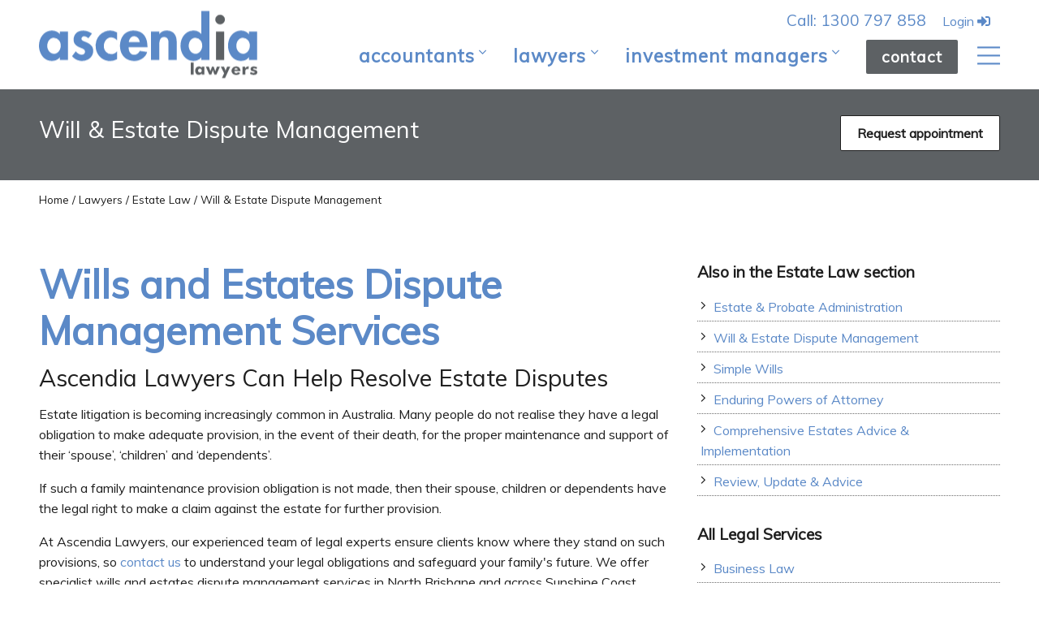

--- FILE ---
content_type: text/html; charset=utf-8
request_url: https://www.ascendia.com.au/Lawyers/EstateLaw-3431/WillEstateDisputeManagement-3416/
body_size: 11742
content:
<!DOCTYPE html>
<html lang="en-AU" prefix="og: http://ogp.me/ns#"> 
	<head>
		<!-- This is the Development Header scripts -->
<!-- Basic Page Needs
================================================== -->
<title>Wills and Estates Dispute Management | Estate Disputes</title>
<!--fdfdd-->
<meta name="author" content="Kook Multimedia">
<meta http-equiv="Content-Type" content="text/html; charset=UTF-8" />
<meta name="geo.region" content="AU" />
<meta name="DESCRIPTION" content="Ascendia Lawyers offers specialist wills and estates dispute management services in North Brisbane and Sunshine Coast. Contact us to arrange a consultation.">
<meta name="ROBOTS" content="index,follow">
<link rel="canonical" href="https://www.ascendia.com.au/Lawyers/EstateLaw-3431/WillEstateDisputeManagement-3416/" />

<!-- Mobile Specific Metas
================================================== -->
<meta name="viewport" content="width=device-width, height=device-height, initial-scale=1.0, maximum-scale=1.0, user-scalable=0" />
<meta name="format-detection" content="telephone=no" />

<!-- FONTS
================================================== -->
<link href="/library/Default/css/all.min.css" rel="stylesheet" />
<link href="//fonts.googleapis.com/css?family=Muli:wght@300;600;900&display=swap" rel="stylesheet">

<!-- CSS
================================================== -->

<link href="/library/Default/css/vendor.min.css" rel="stylesheet" type="text/css" media="screen" />
<link href="/library/Client/css/style.min.css" rel="stylesheet" type="text/css" media="all" />

<!-- Google reCaptcha
================================================== -->
<script src="https://www.google.com/recaptcha/api.js" async defer></script>


<!-- Conditional
================================================== -->
<!--  styles for IE -->
<!--[if lt IE 9]><link rel="stylesheet" href="/library/Client/css/ie.css" type="text/css" media="screen" /><![endif]-->
<!-- HTML 5 STUFF - NEEDED FOR STUPID IE-->
<!--[if IE]><script src="http://html5shiv.googlecode.com/svn/trunk/html5.js"></script><![endif]-->
<!-- JS Library
================================================== -->
<!-- Vendor Javascript Minified
    ================================================== -->
<script src="/library/Default/js/vendor/min/vendor-header.min.js" type="text/javascript"></script>

<!-- WMS specific js minified -->
<script src="/library/Default/js/custom/min/custom-header.min.js" type="text/javascript"></script>
<!-- Favicons
    ================================================== -->
<link rel="shortcut icon" href="/library/Client/images/favicon.ico" type="image/x-icon">


<!-- Start Custom Google Code -->
<!-- End Custom Google Code -->
<!-- Start Google Analytics Code -->
<!-- Global site tag (gtag.js) - Google Analytics -->
<script async src="https://www.googletagmanager.com/gtag/js?id=G-QZP6NMD2RM"></script>
<script>
      window.dataLayer = window.dataLayer || [];
      function gtag(){dataLayer.push(arguments);}
      gtag('js', new Date());

      gtag('config', 'G-QZP6NMD2RM');

    //Tracking external domains
    var trackOutboundLink = function(url) {
      gtag('event', 'click', {
        'event_category': 'outbound',
        'event_label': url,
        'transport_type': 'beacon'
      });
    }

    var trackPhoneLink = function(position) {
      gtag('event', 'click', {
        'event_category': 'phone',
        'event_label': position,
        'transport_type': 'beacon'
      });
    }

    var trackEmailLink = function (position) {
        gtag('event', 'click', {
            'event_category': 'email',
            'event_label': position,
            'transport_type': 'beacon'
        });
    }


    //Targeting URLS
    $( document ).ready(function() {
        $('a[href^="http"]').not('[href^="https://www.ascendia.com.au/"]').click(function() {
            trackOutboundLink($(this).attr("href"));
        })
        $('a[href^="tel"]').click(function () {
            var position = $(this).data("position");
            if (typeof position == 'undefined') {
                position = '';
                $(this).parentsUntil("body").each(function () {
                    position = $(this).prop("tagName") + ' > ' + position;
                });
            }
            trackPhoneLink(position);
        })
        $('a[href^="mailto:"]').click(function () {
            var position = $(this).data("position");
            if (typeof position == 'undefined') {
                position = '';
                $(this).parentsUntil("body").each(function () {
                    position = $(this).prop("tagName") + ' > ' + position;
                });
            }
            trackEmailLink(position);
        })
    });

</script>


<!-- End Google Analytics Code -->
	</head>
        <body id="body_3416" class="Lawyers noHero theme-law color-scheme-law">

        <!--AdminTabControlPanel-->
        <!--ControlPanel-->
        <!--AdminStatusPanel-->
        <!-- Pushy Menu -->
        <nav class="pushy pushy-right" data-focus="#first-link">
            <div id="pushMenu" class="pushy-content">
                <a class="menu-btn rotate"><i class="fal fa-times fa-2x"></i> ASCENDIA MENU</a>
                
<ul class='nav'><li class='rootitem'>
<a class='rootmenulink' href="https://www.ascendia.com.au/">Home</a>	
	</li><li class='rootitem'><a class='rootmenulink' href="https://www.ascendia.com.au/Accountants/AccountingServices-393/">Accountants</a>
	<ul class='submenu'>
		<li class='menuitem'><a class='menulink' href="https://www.ascendia.com.au/Accountants/AccountingServices-393/">Accounting Services</a>	</li>
		<li class='menuitem'><a class='menulink' href="https://www.ascendia.com.au/Accountants/AscendiaAccountingFAQs-3461/">Ascendia Accounting FAQs</a>	</li>
		<li class='menuitem'><a class='menulink' href="https://www.ascendia.com.au/Accountants/NewClientSpecials-1474/">New Client Specials</a>	</li>
		<li class='menuitem'><a class='menulink' href="https://www.ascendia.com.au/Accountants/FixedFeeQuote-1477/">Fixed Fee Quote</a>	</li>
		<li class='menuitem'><a class='menulink' href="https://www.ascendia.com.au/Accountants/HotTopics-1396/">Hot Topics</a>	</li>
	</ul>
		
	</li><li class='rootitem'><a class='activerootmenulink' href="https://www.ascendia.com.au/Lawyers/LawyersServices-394/">Lawyers</a>
	<ul class='submenu'>
		<li class='menuitem'><a class='menulink' href="https://www.ascendia.com.au/Lawyers/LawyersServices-394/">Lawyers Services</a>	</li>
	</ul>
		
	</li><li class='rootitem'><a class='rootmenulink' href="https://www.ascendia.com.au/InvestmentManagers/InvestmentManagersServices-395/">Investment Managers</a>
	<ul class='submenu'>
		<li class='menuitem'><a class='menulink' href="https://www.ascendia.com.au/InvestmentManagers/InvestmentManagersServices-395/">Investment Managers Services</a>	</li>
		<li class='menuitem'><a class='menulink' href="https://www.ascendia.com.au/InvestmentManagers/PortfolioServices-2016/">Portfolio Services</a>
		<ul class='submenu'>
			<li class='menuitem'><a class='menulink' href="https://www.ascendia.com.au/InvestmentManagers/PortfolioServices-2016/WhatPortfolio-2431/">What Portfolio?</a>	</li>
			<li class='menuitem'><a class='menulink' href="https://www.ascendia.com.au/InvestmentManagers/PortfolioServices-2016/HowManagePortfolio-2432/">How Manage Portfolio?</a>	</li>
			<li class='menuitem'><a class='menulink' href="https://www.ascendia.com.au/InvestmentManagers/PortfolioServices-2016/WhatAssets-2450/">What Assets?</a>	</li>
			<li class='menuitem'><a class='menulink' href="https://www.ascendia.com.au/InvestmentManagers/PortfolioServices-2016/HowDoWeStart-2451/">How Do We Start?</a>	</li>
			<li class='menuitem'><a class='menulink' href="https://www.ascendia.com.au/InvestmentManagers/PortfolioServices-2016/ReviewService-2452/">Review Service?</a>	</li>
		</ul>
			</li>
		<li class='menuitem'><a class='menulink' href="https://www.ascendia.com.au/InvestmentManagers/AdvisoryServices-2427/">Advisory Services</a>
		<ul class='submenu'>
			<li class='menuitem'><a class='menulink' href="https://www.ascendia.com.au/InvestmentManagers/AdvisoryServices-2427/BuildingAssets-2439/">Building Assets</a>	</li>
			<li class='menuitem'><a class='menulink' href="https://www.ascendia.com.au/InvestmentManagers/AdvisoryServices-2427/CompensationInvestor-2437/">Compensation Investor</a>	</li>
			<li class='menuitem'><a class='menulink' href="https://www.ascendia.com.au/InvestmentManagers/AdvisoryServices-2427/PreRetirementPlanning-2433/">Pre-Retirement Planning</a>	</li>
			<li class='menuitem'><a class='menulink' href="https://www.ascendia.com.au/InvestmentManagers/AdvisoryServices-2427/RedundancyPayments-2434/">Redundancy Payments</a>	</li>
			<li class='menuitem'><a class='menulink' href="https://www.ascendia.com.au/InvestmentManagers/AdvisoryServices-2427/SelfFundedRetirement-2435/">Self Funded Retirement</a>	</li>
			<li class='menuitem'><a class='menulink' href="https://www.ascendia.com.au/InvestmentManagers/AdvisoryServices-2427/HowDoWeStartAdvisoryServices-2453/">How Do We Start Advisory Services?</a>	</li>
		</ul>
			</li>
		<li class='menuitem'><a class='menulink' href="https://www.ascendia.com.au/InvestmentManagers/CaseStudies-2002/">Case Studies</a>	</li>
		<li class='menuitem'><a class='menulink' href="https://www.ascendia.com.au/InvestmentManagers/NewClientOffers-2456/">New Client Offers</a>	</li>
		<li class='menuitem'><a class='menulink' href="https://www.ascendia.com.au/InvestmentManagers/AdvisoryFeeQuote-2448/">Advisory Fee Quote</a>	</li>
		<li class='menuitem'><a class='menulink' href="https://www.ascendia.com.au/InvestmentManagers/HotTopics-2396/">Hot Topics</a>	</li>
	</ul>
		
	</li><li class='rootitem'><a class='rootmenulink' href="https://www.ascendia.com.au/BusinessesCovered/BusinesscoveredbyAscendia-3460/">Businesses Covered</a>	
	</li><li class='rootitem'><a class='rootmenulink' href="https://www.ascendia.com.au/Resources/ClientBenefits-Offers-438/">Resources</a>
	<ul class='submenu'>
		<li class='menuitem'><a class='menulink' href="https://www.ascendia.com.au/Resources/ClientBenefits-Offers-438/">Client Benefits / Offers</a>	</li>
		<li class='menuitem'><a class='menulink' href="https://www.ascendia.com.au/Resources/HotTopics-396/">Hot Topics</a>	</li>
		<li class='menuitem'><a class='menulink' href="https://www.ascendia.com.au/Resources/FactSheets-437/">Fact Sheets</a>	</li>
		<li class='menuitem'><a class='menulink' href="https://www.ascendia.com.au/Resources/CommunitySupport-460/">Community Support</a>	</li>
	</ul>
		
	</li><li class='rootitem'><a class='rootmenulink' href="https://www.ascendia.com.au/About/WhyAscendia-367/">About</a>
	<ul class='submenu'>
		<li class='menuitem'><a class='menulink' href="https://www.ascendia.com.au/About/WhyAscendia-367/">Why Ascendia?</a>	</li>
		<li class='menuitem'><a class='menulink' href="https://www.ascendia.com.au/About/ClientTestimonials-426/">Client Testimonials</a>	</li>
		<li class='menuitem'><a class='menulink' href="https://www.ascendia.com.au/About/WhoAreWe-457/">Who Are We?</a>	</li>
	</ul>
		
	</li><li class='rootitem'><a class='rootmenulink' href="https://www.ascendia.com.au/Contact/OfficeLocations-397/">Contact</a>	
</li></ul>

<script type='text/javascript'>
<!--
var menutype='True';
initialiseMenu(menutype);
// -->
</script>

                <p class="phone text-center"><a title="Call Allied Administration Pty Ltd." href="tel:1300797858" data-position="MobileMenuPhone-HO" itemprop="telephone"><span>Call: 1300 797 858</span></a></p>
                
            </div>
        </nav>

        <header class="header container push">

            <div class="menu cf clearHeader">

                <div class="row cf">

                    <div id="accountMenu">
                        <a title="Call Allied Administration Pty Ltd." href="tel:1300797858" data-position="DesktopMenuPhone-HO" itemprop="telephone"><i class="fa fa-phone-square fa-2x mobileOnly" aria-hidden="true"></i> <span class="bigger desktopOnly">Call: 1300 797 858</span></a>  <a title="Client Login" href="/Login/Login-459/"> <span class="desktopOnly"> Login</span> <i class="fa fa-sign-in-alt fa-2x mobileOnly" aria-hidden="true"></i><i class="fa fa-sign-in-alt fa-1x desktopOnly" aria-hidden="true"></i></a>
                    </div>

                    <a class="menu-btn"><i class="fal fa-bars fa-2x"></i></a>

                    <a id="logo" class="noHero" href="/" title="Allied Administration Pty Ltd.">
                        <img class="printable" src="/library/Client/images/logoLawyers.png" title="Allied Administration Pty Ltd." alt="Allied Administration Pty Ltd.">
                    </a>

                    <nav id="mainMenu" class="cf topMenu">
                        
<ul class='nav'><li class='rootitem'>
<a class='rootmenulink' href="https://www.ascendia.com.au/">Home</a>	
	</li><li class='rootitem'><a class='rootmenulink' href="https://www.ascendia.com.au/Accountants/AccountingServices-393/">Accountants</a>
	<ul class='submenu'>
		<li class='menuitem'><a class='menulink' href="https://www.ascendia.com.au/Accountants/AccountingServices-393/">Accounting Services</a>	</li>
		<li class='menuitem'><a class='menulink' href="https://www.ascendia.com.au/Accountants/AscendiaAccountingFAQs-3461/">Ascendia Accounting FAQs</a>	</li>
		<li class='menuitem'><a class='menulink' href="https://www.ascendia.com.au/Accountants/NewClientSpecials-1474/">New Client Specials</a>	</li>
		<li class='menuitem'><a class='menulink' href="https://www.ascendia.com.au/Accountants/FixedFeeQuote-1477/">Fixed Fee Quote</a>	</li>
		<li class='menuitem'><a class='menulink' href="https://www.ascendia.com.au/Accountants/HotTopics-1396/">Hot Topics</a>	</li>
	</ul>
		
	</li><li class='rootitem'><a class='activerootmenulink' href="https://www.ascendia.com.au/Lawyers/LawyersServices-394/">Lawyers</a>
	<ul class='submenu'>
		<li class='menuitem'><a class='menulink' href="https://www.ascendia.com.au/Lawyers/LawyersServices-394/">Lawyers Services</a>	</li>
	</ul>
		
	</li><li class='rootitem'><a class='rootmenulink' href="https://www.ascendia.com.au/InvestmentManagers/InvestmentManagersServices-395/">Investment Managers</a>
	<ul class='submenu'>
		<li class='menuitem'><a class='menulink' href="https://www.ascendia.com.au/InvestmentManagers/InvestmentManagersServices-395/">Investment Managers Services</a>	</li>
		<li class='menuitem'><a class='menulink' href="https://www.ascendia.com.au/InvestmentManagers/PortfolioServices-2016/">Portfolio Services</a>
		<ul class='submenu'>
			<li class='menuitem'><a class='menulink' href="https://www.ascendia.com.au/InvestmentManagers/PortfolioServices-2016/WhatPortfolio-2431/">What Portfolio?</a>	</li>
			<li class='menuitem'><a class='menulink' href="https://www.ascendia.com.au/InvestmentManagers/PortfolioServices-2016/HowManagePortfolio-2432/">How Manage Portfolio?</a>	</li>
			<li class='menuitem'><a class='menulink' href="https://www.ascendia.com.au/InvestmentManagers/PortfolioServices-2016/WhatAssets-2450/">What Assets?</a>	</li>
			<li class='menuitem'><a class='menulink' href="https://www.ascendia.com.au/InvestmentManagers/PortfolioServices-2016/HowDoWeStart-2451/">How Do We Start?</a>	</li>
			<li class='menuitem'><a class='menulink' href="https://www.ascendia.com.au/InvestmentManagers/PortfolioServices-2016/ReviewService-2452/">Review Service?</a>	</li>
		</ul>
			</li>
		<li class='menuitem'><a class='menulink' href="https://www.ascendia.com.au/InvestmentManagers/AdvisoryServices-2427/">Advisory Services</a>
		<ul class='submenu'>
			<li class='menuitem'><a class='menulink' href="https://www.ascendia.com.au/InvestmentManagers/AdvisoryServices-2427/BuildingAssets-2439/">Building Assets</a>	</li>
			<li class='menuitem'><a class='menulink' href="https://www.ascendia.com.au/InvestmentManagers/AdvisoryServices-2427/CompensationInvestor-2437/">Compensation Investor</a>	</li>
			<li class='menuitem'><a class='menulink' href="https://www.ascendia.com.au/InvestmentManagers/AdvisoryServices-2427/PreRetirementPlanning-2433/">Pre-Retirement Planning</a>	</li>
			<li class='menuitem'><a class='menulink' href="https://www.ascendia.com.au/InvestmentManagers/AdvisoryServices-2427/RedundancyPayments-2434/">Redundancy Payments</a>	</li>
			<li class='menuitem'><a class='menulink' href="https://www.ascendia.com.au/InvestmentManagers/AdvisoryServices-2427/SelfFundedRetirement-2435/">Self Funded Retirement</a>	</li>
			<li class='menuitem'><a class='menulink' href="https://www.ascendia.com.au/InvestmentManagers/AdvisoryServices-2427/HowDoWeStartAdvisoryServices-2453/">How Do We Start Advisory Services?</a>	</li>
		</ul>
			</li>
		<li class='menuitem'><a class='menulink' href="https://www.ascendia.com.au/InvestmentManagers/CaseStudies-2002/">Case Studies</a>	</li>
		<li class='menuitem'><a class='menulink' href="https://www.ascendia.com.au/InvestmentManagers/NewClientOffers-2456/">New Client Offers</a>	</li>
		<li class='menuitem'><a class='menulink' href="https://www.ascendia.com.au/InvestmentManagers/AdvisoryFeeQuote-2448/">Advisory Fee Quote</a>	</li>
		<li class='menuitem'><a class='menulink' href="https://www.ascendia.com.au/InvestmentManagers/HotTopics-2396/">Hot Topics</a>	</li>
	</ul>
		
	</li><li class='rootitem'><a class='rootmenulink' href="https://www.ascendia.com.au/BusinessesCovered/BusinesscoveredbyAscendia-3460/">Businesses Covered</a>	
	</li><li class='rootitem'><a class='rootmenulink' href="https://www.ascendia.com.au/Resources/ClientBenefits-Offers-438/">Resources</a>
	<ul class='submenu'>
		<li class='menuitem'><a class='menulink' href="https://www.ascendia.com.au/Resources/ClientBenefits-Offers-438/">Client Benefits / Offers</a>	</li>
		<li class='menuitem'><a class='menulink' href="https://www.ascendia.com.au/Resources/HotTopics-396/">Hot Topics</a>	</li>
		<li class='menuitem'><a class='menulink' href="https://www.ascendia.com.au/Resources/FactSheets-437/">Fact Sheets</a>	</li>
		<li class='menuitem'><a class='menulink' href="https://www.ascendia.com.au/Resources/CommunitySupport-460/">Community Support</a>	</li>
	</ul>
		
	</li><li class='rootitem'><a class='rootmenulink' href="https://www.ascendia.com.au/About/WhyAscendia-367/">About</a>
	<ul class='submenu'>
		<li class='menuitem'><a class='menulink' href="https://www.ascendia.com.au/About/WhyAscendia-367/">Why Ascendia?</a>	</li>
		<li class='menuitem'><a class='menulink' href="https://www.ascendia.com.au/About/ClientTestimonials-426/">Client Testimonials</a>	</li>
		<li class='menuitem'><a class='menulink' href="https://www.ascendia.com.au/About/WhoAreWe-457/">Who Are We?</a>	</li>
	</ul>
		
	</li><li class='rootitem'><a class='rootmenulink' href="https://www.ascendia.com.au/Contact/OfficeLocations-397/">Contact</a>	
</li></ul>

<script type='text/javascript'>
<!--
var menutype='True';
initialiseMenu(menutype);
// -->
</script>

                    </nav>

                </div><!-- /row -->




            </div><!-- /menu -->

        </header><!-- /Header-->
        <!-- Site Overlay -->
        <div class="site-overlay"></div>

        <div id="cta" class="container push">
            <div class="row cf">
                <div class="block" id="block_27" >
	<div class="eightcol first">
<p><span class="h2 white">Will & Estate Dispute Management</span></p>
</div>

<div class="fourcol last">
<p><a class="button secondary" href="#bottomBlocks" title="fixed Fee Quote">Request appointment</a></p>
</div>

</div>
            </div>
        </div>

        <div id="breadcrumbs" class="container push os-animation" data-os-animation="fadeIn"><div class="row cf"><div align='left' itemscope itemtype='http://schema.org/BreadcrumbList' ><div itemprop='itemListElement' itemscope itemtype='http://schema.org/ListItem'><a itemprop='item' href="/"><span itemprop='name'>Home</span><meta itemprop='position' content='1' /></a></div>  / <div itemprop='itemListElement' itemscope itemtype='http://schema.org/ListItem'><a itemprop='item' href="/Lawyers/LawyersServices-394/"><span itemprop='name'>Lawyers</span><meta itemprop='position' content='2'/></a></div> / <div itemprop='itemListElement' itemscope itemtype='http://schema.org/ListItem'><a itemprop='item' href="/Lawyers/EstateLaw-3431/"><span itemprop='name'>Estate Law</span><meta itemprop='position' content='2'/></a></div> / Will &amp; Estate Dispute Management</div></div></div><!-- /Breadcrumbs -->

        <div id="content" class="container push">
            <div class="row cf">
                <section id="leftcol" class="eightcol first cf os-animation" data-os-animation="fadeIn">


        <div name="div1679" ID="div1679" class="cf"><div align=left><h1>Wills and Estates Dispute Management Services</h1>

<h2>Ascendia Lawyers Can Help Resolve Estate Disputes&nbsp;</h2>

<p>Estate litigation is becoming increasingly common in Australia. Many people do not realise they have a legal obligation to make adequate provision, in the event of their death, for the proper maintenance and support of their &lsquo;spouse&rsquo;, &lsquo;children&rsquo; and &lsquo;dependents&rsquo;.&nbsp;</p>

<p>If such a&nbsp;family maintenance provision obligation&nbsp;is not made, then their spouse, children or dependents have the legal right to make a claim against the estate for further provision.</p>

<p>At Ascendia Lawyers, our experienced team of legal experts ensure clients know where they stand on such provisions, so <a href="https://www.ascendia.com.au/Contact/OfficeLocations-397/">contact us</a>&nbsp;to understand your legal obligations and safeguard your family&#39;s future.&nbsp;We offer specialist wills and estates dispute management services in North Brisbane and across Sunshine Coast.</p>

<h2>Why Choose our Wills and Estates Lawyers</h2>

<ul>
	<li>Ascendia Lawyers can provide estate advice and legal services to assist clients in ensuring their wishes are implemented after their departure.</li>
	<li>We can also provide support for individuals who have been disinherited or left out of a family member&#39;s will.</li>
</ul>
</div></div><div name="div1603" ID="div1603" class="cf"><div align=left><h2>Challenging a Will can be Done</h2>

<p>Unfortunately, there are a lot of common misconceptions about who is entitled to challenge a last will and testament and what steps you can take to avoid a challenge.<br />
<br />
Many people struggle to understand why someone should be able to make a claim against an estate - particularly an estate where the deceased left a valid will.</p>

<p><strong>Our wills and estate lawyers see a lot of clients who wrongly believe, for example, that;</strong></p>

<ol>
	<li>If they leave an&nbsp;estranged child a &#39;nominal amount&#39; in their will, that child cannot challenge their will; and/or</li>
	<li>Leaving their estate equally to their children means that their children cannot challenge their will.</li>
</ol>

<p>While it is essential you make a valid will which reflects your wishes, there are other factors at play that may impact whether those wishes are ultimately carried out or not.</p>

<p>Simply put, just because it is prepared by a wills solicitor and is valid, does not necessarily mean it can&#39;t be successfully challenged.</p>

<h2>North Brisbane and Sunshine Coast Dispute Management Services</h2>

<p>Our wills and estate lawyers provide estates advice and implementation services to assist you in ensuring your wishes are effected.</p>

<p>Our firm also provides comprehensive probate administration services to implement the estates documents correctly and lawfully to effect the document&#39;s wishes.</p>

<p>Ascendia Lawyers can also provide overall dispute advice and dispute management services in simple and complex estates matters across North Brisbane and the Sunshine Coast.</p>

<p>&nbsp;</p>
</div></div><div class="dontdisplay" align=center></div>
		<!--footer.asp-->
		       				</section><!-- /Left column -->
					
					<aside id="rightcol" class="fourcol last os-animation" data-os-animation="fadeIn">
						<div class="block" id="block_7" >
	<h3>Also in the&nbsp;Estate Law section</h3>

<ul class="siblinglinks"><li><a title="Estate &amp; Probate Administration" class="sibling" href="https://www.ascendia.com.au/Lawyers/EstateLaw-3431/EstateProbateAdministration-3412/">Estate &amp; Probate Administration</a></li><li><a title="Will &amp; Estate Dispute Management" class="activesibling" href="https://www.ascendia.com.au/Lawyers/EstateLaw-3431/WillEstateDisputeManagement-3416/">Will &amp; Estate Dispute Management</a></li><li><a title="Simple Wills" class="sibling" href="https://www.ascendia.com.au/Lawyers/EstateLaw-3431/SimpleWills-3413/">Simple Wills</a></li><li><a title="Enduring Powers of Attorney" class="sibling" href="https://www.ascendia.com.au/Lawyers/EstateLaw-3431/EnduringPowersofAttorney-3427/">Enduring Powers of Attorney</a></li><li><a title="Comprehensive Estates Advice &amp; Implementation" class="sibling" href="https://www.ascendia.com.au/Lawyers/EstateLaw-3431/ComprehensiveEstatesAdviceImplementation-3415/">Comprehensive Estates Advice &amp; Implementation</a></li><li><a title="Review, Update &amp; Advice" class="sibling" href="https://www.ascendia.com.au/Lawyers/EstateLaw-3431/Review,UpdateAdvice-3414/">Review, Update &amp; Advice</a></li></ul>

</div><div class="block" id="block_51" >
	<h3>All Legal Services</h3>

<ul class="siblinglinks">
	<li><a href="/Lawyers/BusinessLaw-3401/">Business Law</a></li>
	<li><a href="/Lawyers/EstateLaw-3431/">Estate Law</a></li>
	<li><a href="/Lawyers/PropertyDevelopment-3421/">Property Development Law</a></li>
	<li><a href="/Lawyers/CommercialProperty-3403/">Commercial Property Law</a></li>
	<li><a href="/Lawyers/Conveyancing-3005/">Conveyancing</a></li>
	<li><a href="/Lawyers/EmploymentLaw-3455/">Employment Law</a></li>
</ul>

</div>
					</aside><!-- /Right column -->
					
				</div>
			</div><!-- /Content -->


<div class="spacer cf"></div>
<div id="bottomBlocks" class="container columnlayout push">

    <div>
        <div class="wrap os-animation" data-os-animation="fadeInLeft"><h3 class="h1">We&#39;re here when you need us.</h3>

<p class="bigger">To request an appointment with an <strong>Accounting</strong>, <strong>Law</strong> or <strong>Investment</strong> Client Service Manager, please fill out the form or <a data-position="FooterPhoneGeneric)" href="tel:1300797858" itemprop="telephone" title="Call Ascendia Group Pty. Ltd."> Call: 1300 797 858</a>.</p>

<p><a class="button primary" href="/Contact/OfficeLocations-397/">View Lawyer locations</a></p>

<p>&nbsp;</p>
</div>
    </div>
    <div>
        <p>&nbsp;</p>

<div class="respond-form cf os-animation" data-os-animation="fadeInRight">
<form method="post" onsubmit="return CheckRequiredFields(this);">
<fieldset>
<div class="form-section cf">
<div class="cf">
<div class="field sixcol first required"><input id="10_FirstName" name="10_FirstName" placeholder="First name" required="true" type="text" /></div>

<div class="field sixcol last required"><input id="20_Surname" name="20_Surname" placeholder="Last name" required="true" type="text" /></div>
</div>

<div class="cf">
<div class="field sixcol first required"><input id="30_HomePhoneNumber" name="30_HomePhoneNumber" placeholder="Phone number" required="true" type="tel" /></div>

<div class="field sixcol last required"><input id="70_EmailAddress" name="70_EmailAddress" placeholder="Email address" required="true" type="email" /></div>
</div>

<div class="field"><textarea id="140_Enquiry" name="140_Enquiry" placeholder="Please tell us a few details about your enquiry "></textarea></div>

<div class="cf">
<div class="field sixcol first required">
<p>Service area:</p>
<select class="formfield" id="80_ServiceArea" name="80_ServiceArea"><option value="Accounting">Accounting</option><option value="Super Accounting">Super Accounting</option><option value="Investment Management">Investment Management</option><option value="Legal Service">Legal Service</option></select></div>

<div class="field sixcol last required">
<p>Preferred Contact Method:</p>

<p><label class="radio"><input checked="checked" id="100_PreferredContact" name="100_PreferredContact" required="true" type="radio" value="Email" /> Email</label></p>

<p><label class="radio"><input id="100_PreferredContact" name="100_PreferredContact" required="true" type="radio" value="Phone" /> Phone</label></p>
</div>
</div>

<div class="field required">
<div><div class="g-recaptcha" data-sitekey="6LfQvLAZAAAAAPNnznuZvl8GbZ9D-v7CCa-PoB8T"></div></div>
<!--
<p><label class="formcheckbox" for="160_ReceiveNewsletter"><input id="160_ReceiveNewsletter" name="160_ReceiveNewsletter" type="checkbox" />I would like to be added to the mailing list</label></p>
!--></div>

<p class="text-right"><span class="smtext">*Please complete all fields </span> <input class="button secondary os-animation" data-os-animation="pulse" id="contact_us_enq_submit" name="contact_us_enq_submit" onclick="ga('send', 'event', 'Contact', 'Submit', 'Online Enquiry Form');" type="submit" value="Send Request" /><input id="redirect" name="redirect" type="hidden" value="/Contact/ThankYou-463/" /><input id="Subject" name="Subject" type="hidden" value="Ascendia new appointment request from - Will & Estate Dispute Management" /></p>
</div>
</fieldset>
</form>
</div>

    </div>
</div>



<footer id="footer" class="container cf push">

    <div class="row cf smtext">
        <p id="copyright" class="eightcol cf first">
            &copy; Allied Administration Pty Ltd. All rights reserved. ACN 149 931 617 <br />
            Ascendia Lawyers Pty Ltd - Individual practitioner liability limited by a scheme approved under Professional Standards Legislation.<br />
            Ascendia Accountants Pty Ltd, Ascendia Accountants (Brisbane) Pty Ltd, Ascendia Accountants (Brisbane North ) Pty Ltd, Ascendia Accountants (Maroochydore) Pty Ltd, Ascendia Accountants (Noosa) Pty Ltd - Individual practitioner liability limited by a scheme approved under Professional Standards Legislation.
        </p>
        <p class="fourcol cf last">
            <a href="/Contact/PrivacyPolicy-360/" title="Privacy Policy">Privacy</a> | <a href="/Contact/TermsConditions-392/" title="Terms &amp; Conditions">Terms</a>  | <a href="/Contact/Disclaimer-361/" title="Disclaimer">Disclaimer</a>
            <br />Created by <a href="https://www.kook.com.au/" title="Created by KOOK" target="_blank">KOOK</a>
        </p>
    </div>

</footer><!-- /footer -->
<!-- Back to Top  --><a href="#" class="cd-top"><i class="fa fa-angle-up fa-2"></i></a>

		<!-- These are trhe Production Footer Scripts -->

<script type="text/javascript" src="/library/Default/js/vendor/min/vendor-footer.min.js"></script>

<script type="text/javascript" src="/library/Default/js/custom/min/custom-footer.min.js"></script>

<!--JQUERY ACCORDIAN-->
<script type="text/javascript">
    (function ($, window, document, undefined) {

        var pluginName = 'accordion', defaults = { transitionSpeed: 300, transitionEasing: 'ease', controlElement: '[data-control]', contentElement: '[data-content]', groupElement: '[data-accordion-group]', singleOpen: true }; function Accordion(element, options) { this.element = element; this.options = $.extend({}, defaults, options); this._defaults = defaults; this._name = pluginName; this.init(); }
        Accordion.prototype.init = function () {
            var self = this, opts = self.options; var $accordion = $(self.element), $controls = $accordion.find('> ' + opts.controlElement), $content = $accordion.find('> ' + opts.contentElement); var accordionParentsQty = $accordion.parents('[data-accordion]').length, accordionHasParent = accordionParentsQty > 0; var closedCSS = { 'max-height': 0, 'overflow': 'hidden' }; var CSStransitions = supportsTransitions(); function debounce(func, threshold, execAsap) { var timeout; return function debounced() { var obj = this, args = arguments; function delayed() { if (!execAsap) func.apply(obj, args); timeout = null; }; if (timeout) clearTimeout(timeout); else if (execAsap) func.apply(obj, args); timeout = setTimeout(delayed, threshold || 100); }; }
            function supportsTransitions() {
                var b = document.body || document.documentElement, s = b.style, p = 'transition'; if (typeof s[p] == 'string') { return true; }
                var v = ['Moz', 'webkit', 'Webkit', 'Khtml', 'O', 'ms']; p = 'Transition'; for (var i = 0; i < v.length; i++) { if (typeof s[v[i] + p] == 'string') { return true; } }
                return false;
            }
            function requestAnimFrame(cb) { if (window.requestAnimationFrame || window.webkitRequestAnimationFrame || window.mozRequestAnimationFrame) { return requestAnimationFrame(cb) || webkitRequestAnimationFrame(cb) || mozRequestAnimationFrame(cb); } else { return setTimeout(cb, 1000 / 60); } }
            function toggleTransition($el, remove) { if (!remove) { $content.css({ '-webkit-transition': 'max-height ' + opts.transitionSpeed + 'ms ' + opts.transitionEasing, 'transition': 'max-height ' + opts.transitionSpeed + 'ms ' + opts.transitionEasing }); } else { $content.css({ '-webkit-transition': '', 'transition': '' }); } }
            function calculateHeight($el) { var height = 0; $el.children().each(function () { height = height + $(this).outerHeight() + ($(this).outerHeight()); }); $el.data('oHeight', height); }
            function updateParentHeight($parentAccordion, $currentAccordion, qty, operation) {
                var $content = $parentAccordion.filter('.open').find('> [data-content]'), $childs = $content.find('[data-accordion].open > [data-content]'), $matched; if (!opts.singleOpen) { $childs = $childs.not($currentAccordion.siblings('[data-accordion].open').find('> [data-content]')); }
                $matched = $content.add($childs); if ($parentAccordion.hasClass('open')) {
                    $matched.each(function () {
                        var currentHeight = $(this).data('oHeight'); switch (operation) { case '+': $(this).data('oHeight', currentHeight + qty); break; case '-': $(this).data('oHeight', currentHeight - qty); break; default: throw 'updateParentHeight method needs an operation'; }
                        $(this).css('max-height', $(this).data('oHeight'));
                    });
                }
            }
            function refreshHeight($accordion) { if ($accordion.hasClass('open')) { var $content = $accordion.find('> [data-content]'), $childs = $content.find('[data-accordion].open > [data-content]'), $matched = $content.add($childs); calculateHeight($matched); $matched.css('max-height', $matched.data('oHeight')); } }
            function closeAccordion($accordion, $content) {
                $accordion.trigger('close'); if (CSStransitions) {
                    if (accordionHasParent) { var $parentAccordions = $accordion.parents('[data-accordion]'); updateParentHeight($parentAccordions, $accordion, $content.data('oHeight'), '-'); }
                    $content.css(closedCSS); $accordion.removeClass('open');
                } else { $content.css('max-height', $content.data('oHeight')); $content.animate(closedCSS, opts.transitionSpeed); $accordion.removeClass('open'); }
            }
            function openAccordion($accordion, $content) {
                $accordion.trigger('open'); if (CSStransitions) {
                    toggleTransition($content); if (accordionHasParent) { var $parentAccordions = $accordion.parents('[data-accordion]'); updateParentHeight($parentAccordions, $accordion, $content.data('oHeight'), '+'); }
                    requestAnimFrame(function () { $content.css('max-height', $content.data('oHeight')); }); $accordion.addClass('open');
                } else { $content.animate({ 'max-height': $content.data('oHeight') }, opts.transitionSpeed, function () { $content.css({ 'max-height': 'none' }); }); $accordion.addClass('open'); }
            }
            function closeSiblingAccordions($accordion) { var $accordionGroup = $accordion.closest(opts.groupElement); var $siblings = $accordion.siblings('[data-accordion]').filter('.open'), $siblingsChildren = $siblings.find('[data-accordion]').filter('.open'); var $otherAccordions = $siblings.add($siblingsChildren); $otherAccordions.each(function () { var $accordion = $(this), $content = $accordion.find(opts.contentElement); closeAccordion($accordion, $content); }); $otherAccordions.removeClass('open'); }
            function toggleAccordion() {
                var isAccordionGroup = (opts.singleOpen) ? $accordion.parents(opts.groupElement).length > 0 : false; calculateHeight($content); if (isAccordionGroup) { closeSiblingAccordions($accordion); }
                if ($accordion.hasClass('open')) { closeAccordion($accordion, $content); } else { openAccordion($accordion, $content); }
            }
            function addEventListeners() { $controls.on('click', toggleAccordion); $(window).on('resize', debounce(function () { refreshHeight($accordion); })); }
            function setup() { $content.each(function () { var $curr = $(this); if ($curr.css('max-height') != 0) { if (!$curr.closest('[data-accordion]').hasClass('open')) { $curr.css({ 'max-height': 0, 'overflow': 'hidden' }); } else { toggleTransition($curr); calculateHeight($curr); $curr.css('max-height', $curr.data('oHeight')); } } }); if (!$accordion.attr('data-accordion')) { $accordion.attr('data-accordion', ''); $accordion.find(opts.controlElement).attr('data-control', ''); $accordion.find(opts.contentElement).attr('data-content', ''); } }
            setup(); addEventListeners();
        }; $.fn[pluginName] = function (options) { return this.each(function () { if (!$.data(this, 'plugin_' + pluginName)) { $.data(this, 'plugin_' + pluginName, new Accordion(this, options)); } }); }
    })(jQuery, window, document);

    $(document).ready(function () {
        $('#multiple [data-accordion]').accordion({
            singleOpen: true

            //transitionEasing: 'cubic-bezier(0.455, 0.030, 0.515, 0.955)',
            //transitionSpeed: 200
            //transitionSpeed: 300, // Transition speed on miliseconds.
            //transitionEasing: 'ease', // CSS value for easing
            //controlElement: '[data-control]', // CSS selector for the element acting as a button inside accordions.
            //contentElement: '[data-content]', // CSS selector for the element containing hide/show content.
            //groupElement: '[data-accordion-group]', // CSS selector for a parent element containing a group of accordions.
            //singleOpen: true // Opens a single accordion a time. If false, multiple accordions can be open a time.


        });

        var options = {
            target: '#pnlProductCustomisation'   // target element(s) to be updated with server response
        };

        $('[data-control]').click(function (e) {
            // prevent click action
            e.preventDefault();
            // your code here
            return false;
        });

    });


    $(document).ready(function () { window.setTimeout(function () { $(window).trigger('resize'); }, 2000); });
</script>
		
	</body>
</html>

--- FILE ---
content_type: text/html; charset=utf-8
request_url: https://www.google.com/recaptcha/api2/anchor?ar=1&k=6LfQvLAZAAAAAPNnznuZvl8GbZ9D-v7CCa-PoB8T&co=aHR0cHM6Ly93d3cuYXNjZW5kaWEuY29tLmF1OjQ0Mw..&hl=en&v=N67nZn4AqZkNcbeMu4prBgzg&size=normal&anchor-ms=20000&execute-ms=30000&cb=qdumfgm6jwc1
body_size: 49573
content:
<!DOCTYPE HTML><html dir="ltr" lang="en"><head><meta http-equiv="Content-Type" content="text/html; charset=UTF-8">
<meta http-equiv="X-UA-Compatible" content="IE=edge">
<title>reCAPTCHA</title>
<style type="text/css">
/* cyrillic-ext */
@font-face {
  font-family: 'Roboto';
  font-style: normal;
  font-weight: 400;
  font-stretch: 100%;
  src: url(//fonts.gstatic.com/s/roboto/v48/KFO7CnqEu92Fr1ME7kSn66aGLdTylUAMa3GUBHMdazTgWw.woff2) format('woff2');
  unicode-range: U+0460-052F, U+1C80-1C8A, U+20B4, U+2DE0-2DFF, U+A640-A69F, U+FE2E-FE2F;
}
/* cyrillic */
@font-face {
  font-family: 'Roboto';
  font-style: normal;
  font-weight: 400;
  font-stretch: 100%;
  src: url(//fonts.gstatic.com/s/roboto/v48/KFO7CnqEu92Fr1ME7kSn66aGLdTylUAMa3iUBHMdazTgWw.woff2) format('woff2');
  unicode-range: U+0301, U+0400-045F, U+0490-0491, U+04B0-04B1, U+2116;
}
/* greek-ext */
@font-face {
  font-family: 'Roboto';
  font-style: normal;
  font-weight: 400;
  font-stretch: 100%;
  src: url(//fonts.gstatic.com/s/roboto/v48/KFO7CnqEu92Fr1ME7kSn66aGLdTylUAMa3CUBHMdazTgWw.woff2) format('woff2');
  unicode-range: U+1F00-1FFF;
}
/* greek */
@font-face {
  font-family: 'Roboto';
  font-style: normal;
  font-weight: 400;
  font-stretch: 100%;
  src: url(//fonts.gstatic.com/s/roboto/v48/KFO7CnqEu92Fr1ME7kSn66aGLdTylUAMa3-UBHMdazTgWw.woff2) format('woff2');
  unicode-range: U+0370-0377, U+037A-037F, U+0384-038A, U+038C, U+038E-03A1, U+03A3-03FF;
}
/* math */
@font-face {
  font-family: 'Roboto';
  font-style: normal;
  font-weight: 400;
  font-stretch: 100%;
  src: url(//fonts.gstatic.com/s/roboto/v48/KFO7CnqEu92Fr1ME7kSn66aGLdTylUAMawCUBHMdazTgWw.woff2) format('woff2');
  unicode-range: U+0302-0303, U+0305, U+0307-0308, U+0310, U+0312, U+0315, U+031A, U+0326-0327, U+032C, U+032F-0330, U+0332-0333, U+0338, U+033A, U+0346, U+034D, U+0391-03A1, U+03A3-03A9, U+03B1-03C9, U+03D1, U+03D5-03D6, U+03F0-03F1, U+03F4-03F5, U+2016-2017, U+2034-2038, U+203C, U+2040, U+2043, U+2047, U+2050, U+2057, U+205F, U+2070-2071, U+2074-208E, U+2090-209C, U+20D0-20DC, U+20E1, U+20E5-20EF, U+2100-2112, U+2114-2115, U+2117-2121, U+2123-214F, U+2190, U+2192, U+2194-21AE, U+21B0-21E5, U+21F1-21F2, U+21F4-2211, U+2213-2214, U+2216-22FF, U+2308-230B, U+2310, U+2319, U+231C-2321, U+2336-237A, U+237C, U+2395, U+239B-23B7, U+23D0, U+23DC-23E1, U+2474-2475, U+25AF, U+25B3, U+25B7, U+25BD, U+25C1, U+25CA, U+25CC, U+25FB, U+266D-266F, U+27C0-27FF, U+2900-2AFF, U+2B0E-2B11, U+2B30-2B4C, U+2BFE, U+3030, U+FF5B, U+FF5D, U+1D400-1D7FF, U+1EE00-1EEFF;
}
/* symbols */
@font-face {
  font-family: 'Roboto';
  font-style: normal;
  font-weight: 400;
  font-stretch: 100%;
  src: url(//fonts.gstatic.com/s/roboto/v48/KFO7CnqEu92Fr1ME7kSn66aGLdTylUAMaxKUBHMdazTgWw.woff2) format('woff2');
  unicode-range: U+0001-000C, U+000E-001F, U+007F-009F, U+20DD-20E0, U+20E2-20E4, U+2150-218F, U+2190, U+2192, U+2194-2199, U+21AF, U+21E6-21F0, U+21F3, U+2218-2219, U+2299, U+22C4-22C6, U+2300-243F, U+2440-244A, U+2460-24FF, U+25A0-27BF, U+2800-28FF, U+2921-2922, U+2981, U+29BF, U+29EB, U+2B00-2BFF, U+4DC0-4DFF, U+FFF9-FFFB, U+10140-1018E, U+10190-1019C, U+101A0, U+101D0-101FD, U+102E0-102FB, U+10E60-10E7E, U+1D2C0-1D2D3, U+1D2E0-1D37F, U+1F000-1F0FF, U+1F100-1F1AD, U+1F1E6-1F1FF, U+1F30D-1F30F, U+1F315, U+1F31C, U+1F31E, U+1F320-1F32C, U+1F336, U+1F378, U+1F37D, U+1F382, U+1F393-1F39F, U+1F3A7-1F3A8, U+1F3AC-1F3AF, U+1F3C2, U+1F3C4-1F3C6, U+1F3CA-1F3CE, U+1F3D4-1F3E0, U+1F3ED, U+1F3F1-1F3F3, U+1F3F5-1F3F7, U+1F408, U+1F415, U+1F41F, U+1F426, U+1F43F, U+1F441-1F442, U+1F444, U+1F446-1F449, U+1F44C-1F44E, U+1F453, U+1F46A, U+1F47D, U+1F4A3, U+1F4B0, U+1F4B3, U+1F4B9, U+1F4BB, U+1F4BF, U+1F4C8-1F4CB, U+1F4D6, U+1F4DA, U+1F4DF, U+1F4E3-1F4E6, U+1F4EA-1F4ED, U+1F4F7, U+1F4F9-1F4FB, U+1F4FD-1F4FE, U+1F503, U+1F507-1F50B, U+1F50D, U+1F512-1F513, U+1F53E-1F54A, U+1F54F-1F5FA, U+1F610, U+1F650-1F67F, U+1F687, U+1F68D, U+1F691, U+1F694, U+1F698, U+1F6AD, U+1F6B2, U+1F6B9-1F6BA, U+1F6BC, U+1F6C6-1F6CF, U+1F6D3-1F6D7, U+1F6E0-1F6EA, U+1F6F0-1F6F3, U+1F6F7-1F6FC, U+1F700-1F7FF, U+1F800-1F80B, U+1F810-1F847, U+1F850-1F859, U+1F860-1F887, U+1F890-1F8AD, U+1F8B0-1F8BB, U+1F8C0-1F8C1, U+1F900-1F90B, U+1F93B, U+1F946, U+1F984, U+1F996, U+1F9E9, U+1FA00-1FA6F, U+1FA70-1FA7C, U+1FA80-1FA89, U+1FA8F-1FAC6, U+1FACE-1FADC, U+1FADF-1FAE9, U+1FAF0-1FAF8, U+1FB00-1FBFF;
}
/* vietnamese */
@font-face {
  font-family: 'Roboto';
  font-style: normal;
  font-weight: 400;
  font-stretch: 100%;
  src: url(//fonts.gstatic.com/s/roboto/v48/KFO7CnqEu92Fr1ME7kSn66aGLdTylUAMa3OUBHMdazTgWw.woff2) format('woff2');
  unicode-range: U+0102-0103, U+0110-0111, U+0128-0129, U+0168-0169, U+01A0-01A1, U+01AF-01B0, U+0300-0301, U+0303-0304, U+0308-0309, U+0323, U+0329, U+1EA0-1EF9, U+20AB;
}
/* latin-ext */
@font-face {
  font-family: 'Roboto';
  font-style: normal;
  font-weight: 400;
  font-stretch: 100%;
  src: url(//fonts.gstatic.com/s/roboto/v48/KFO7CnqEu92Fr1ME7kSn66aGLdTylUAMa3KUBHMdazTgWw.woff2) format('woff2');
  unicode-range: U+0100-02BA, U+02BD-02C5, U+02C7-02CC, U+02CE-02D7, U+02DD-02FF, U+0304, U+0308, U+0329, U+1D00-1DBF, U+1E00-1E9F, U+1EF2-1EFF, U+2020, U+20A0-20AB, U+20AD-20C0, U+2113, U+2C60-2C7F, U+A720-A7FF;
}
/* latin */
@font-face {
  font-family: 'Roboto';
  font-style: normal;
  font-weight: 400;
  font-stretch: 100%;
  src: url(//fonts.gstatic.com/s/roboto/v48/KFO7CnqEu92Fr1ME7kSn66aGLdTylUAMa3yUBHMdazQ.woff2) format('woff2');
  unicode-range: U+0000-00FF, U+0131, U+0152-0153, U+02BB-02BC, U+02C6, U+02DA, U+02DC, U+0304, U+0308, U+0329, U+2000-206F, U+20AC, U+2122, U+2191, U+2193, U+2212, U+2215, U+FEFF, U+FFFD;
}
/* cyrillic-ext */
@font-face {
  font-family: 'Roboto';
  font-style: normal;
  font-weight: 500;
  font-stretch: 100%;
  src: url(//fonts.gstatic.com/s/roboto/v48/KFO7CnqEu92Fr1ME7kSn66aGLdTylUAMa3GUBHMdazTgWw.woff2) format('woff2');
  unicode-range: U+0460-052F, U+1C80-1C8A, U+20B4, U+2DE0-2DFF, U+A640-A69F, U+FE2E-FE2F;
}
/* cyrillic */
@font-face {
  font-family: 'Roboto';
  font-style: normal;
  font-weight: 500;
  font-stretch: 100%;
  src: url(//fonts.gstatic.com/s/roboto/v48/KFO7CnqEu92Fr1ME7kSn66aGLdTylUAMa3iUBHMdazTgWw.woff2) format('woff2');
  unicode-range: U+0301, U+0400-045F, U+0490-0491, U+04B0-04B1, U+2116;
}
/* greek-ext */
@font-face {
  font-family: 'Roboto';
  font-style: normal;
  font-weight: 500;
  font-stretch: 100%;
  src: url(//fonts.gstatic.com/s/roboto/v48/KFO7CnqEu92Fr1ME7kSn66aGLdTylUAMa3CUBHMdazTgWw.woff2) format('woff2');
  unicode-range: U+1F00-1FFF;
}
/* greek */
@font-face {
  font-family: 'Roboto';
  font-style: normal;
  font-weight: 500;
  font-stretch: 100%;
  src: url(//fonts.gstatic.com/s/roboto/v48/KFO7CnqEu92Fr1ME7kSn66aGLdTylUAMa3-UBHMdazTgWw.woff2) format('woff2');
  unicode-range: U+0370-0377, U+037A-037F, U+0384-038A, U+038C, U+038E-03A1, U+03A3-03FF;
}
/* math */
@font-face {
  font-family: 'Roboto';
  font-style: normal;
  font-weight: 500;
  font-stretch: 100%;
  src: url(//fonts.gstatic.com/s/roboto/v48/KFO7CnqEu92Fr1ME7kSn66aGLdTylUAMawCUBHMdazTgWw.woff2) format('woff2');
  unicode-range: U+0302-0303, U+0305, U+0307-0308, U+0310, U+0312, U+0315, U+031A, U+0326-0327, U+032C, U+032F-0330, U+0332-0333, U+0338, U+033A, U+0346, U+034D, U+0391-03A1, U+03A3-03A9, U+03B1-03C9, U+03D1, U+03D5-03D6, U+03F0-03F1, U+03F4-03F5, U+2016-2017, U+2034-2038, U+203C, U+2040, U+2043, U+2047, U+2050, U+2057, U+205F, U+2070-2071, U+2074-208E, U+2090-209C, U+20D0-20DC, U+20E1, U+20E5-20EF, U+2100-2112, U+2114-2115, U+2117-2121, U+2123-214F, U+2190, U+2192, U+2194-21AE, U+21B0-21E5, U+21F1-21F2, U+21F4-2211, U+2213-2214, U+2216-22FF, U+2308-230B, U+2310, U+2319, U+231C-2321, U+2336-237A, U+237C, U+2395, U+239B-23B7, U+23D0, U+23DC-23E1, U+2474-2475, U+25AF, U+25B3, U+25B7, U+25BD, U+25C1, U+25CA, U+25CC, U+25FB, U+266D-266F, U+27C0-27FF, U+2900-2AFF, U+2B0E-2B11, U+2B30-2B4C, U+2BFE, U+3030, U+FF5B, U+FF5D, U+1D400-1D7FF, U+1EE00-1EEFF;
}
/* symbols */
@font-face {
  font-family: 'Roboto';
  font-style: normal;
  font-weight: 500;
  font-stretch: 100%;
  src: url(//fonts.gstatic.com/s/roboto/v48/KFO7CnqEu92Fr1ME7kSn66aGLdTylUAMaxKUBHMdazTgWw.woff2) format('woff2');
  unicode-range: U+0001-000C, U+000E-001F, U+007F-009F, U+20DD-20E0, U+20E2-20E4, U+2150-218F, U+2190, U+2192, U+2194-2199, U+21AF, U+21E6-21F0, U+21F3, U+2218-2219, U+2299, U+22C4-22C6, U+2300-243F, U+2440-244A, U+2460-24FF, U+25A0-27BF, U+2800-28FF, U+2921-2922, U+2981, U+29BF, U+29EB, U+2B00-2BFF, U+4DC0-4DFF, U+FFF9-FFFB, U+10140-1018E, U+10190-1019C, U+101A0, U+101D0-101FD, U+102E0-102FB, U+10E60-10E7E, U+1D2C0-1D2D3, U+1D2E0-1D37F, U+1F000-1F0FF, U+1F100-1F1AD, U+1F1E6-1F1FF, U+1F30D-1F30F, U+1F315, U+1F31C, U+1F31E, U+1F320-1F32C, U+1F336, U+1F378, U+1F37D, U+1F382, U+1F393-1F39F, U+1F3A7-1F3A8, U+1F3AC-1F3AF, U+1F3C2, U+1F3C4-1F3C6, U+1F3CA-1F3CE, U+1F3D4-1F3E0, U+1F3ED, U+1F3F1-1F3F3, U+1F3F5-1F3F7, U+1F408, U+1F415, U+1F41F, U+1F426, U+1F43F, U+1F441-1F442, U+1F444, U+1F446-1F449, U+1F44C-1F44E, U+1F453, U+1F46A, U+1F47D, U+1F4A3, U+1F4B0, U+1F4B3, U+1F4B9, U+1F4BB, U+1F4BF, U+1F4C8-1F4CB, U+1F4D6, U+1F4DA, U+1F4DF, U+1F4E3-1F4E6, U+1F4EA-1F4ED, U+1F4F7, U+1F4F9-1F4FB, U+1F4FD-1F4FE, U+1F503, U+1F507-1F50B, U+1F50D, U+1F512-1F513, U+1F53E-1F54A, U+1F54F-1F5FA, U+1F610, U+1F650-1F67F, U+1F687, U+1F68D, U+1F691, U+1F694, U+1F698, U+1F6AD, U+1F6B2, U+1F6B9-1F6BA, U+1F6BC, U+1F6C6-1F6CF, U+1F6D3-1F6D7, U+1F6E0-1F6EA, U+1F6F0-1F6F3, U+1F6F7-1F6FC, U+1F700-1F7FF, U+1F800-1F80B, U+1F810-1F847, U+1F850-1F859, U+1F860-1F887, U+1F890-1F8AD, U+1F8B0-1F8BB, U+1F8C0-1F8C1, U+1F900-1F90B, U+1F93B, U+1F946, U+1F984, U+1F996, U+1F9E9, U+1FA00-1FA6F, U+1FA70-1FA7C, U+1FA80-1FA89, U+1FA8F-1FAC6, U+1FACE-1FADC, U+1FADF-1FAE9, U+1FAF0-1FAF8, U+1FB00-1FBFF;
}
/* vietnamese */
@font-face {
  font-family: 'Roboto';
  font-style: normal;
  font-weight: 500;
  font-stretch: 100%;
  src: url(//fonts.gstatic.com/s/roboto/v48/KFO7CnqEu92Fr1ME7kSn66aGLdTylUAMa3OUBHMdazTgWw.woff2) format('woff2');
  unicode-range: U+0102-0103, U+0110-0111, U+0128-0129, U+0168-0169, U+01A0-01A1, U+01AF-01B0, U+0300-0301, U+0303-0304, U+0308-0309, U+0323, U+0329, U+1EA0-1EF9, U+20AB;
}
/* latin-ext */
@font-face {
  font-family: 'Roboto';
  font-style: normal;
  font-weight: 500;
  font-stretch: 100%;
  src: url(//fonts.gstatic.com/s/roboto/v48/KFO7CnqEu92Fr1ME7kSn66aGLdTylUAMa3KUBHMdazTgWw.woff2) format('woff2');
  unicode-range: U+0100-02BA, U+02BD-02C5, U+02C7-02CC, U+02CE-02D7, U+02DD-02FF, U+0304, U+0308, U+0329, U+1D00-1DBF, U+1E00-1E9F, U+1EF2-1EFF, U+2020, U+20A0-20AB, U+20AD-20C0, U+2113, U+2C60-2C7F, U+A720-A7FF;
}
/* latin */
@font-face {
  font-family: 'Roboto';
  font-style: normal;
  font-weight: 500;
  font-stretch: 100%;
  src: url(//fonts.gstatic.com/s/roboto/v48/KFO7CnqEu92Fr1ME7kSn66aGLdTylUAMa3yUBHMdazQ.woff2) format('woff2');
  unicode-range: U+0000-00FF, U+0131, U+0152-0153, U+02BB-02BC, U+02C6, U+02DA, U+02DC, U+0304, U+0308, U+0329, U+2000-206F, U+20AC, U+2122, U+2191, U+2193, U+2212, U+2215, U+FEFF, U+FFFD;
}
/* cyrillic-ext */
@font-face {
  font-family: 'Roboto';
  font-style: normal;
  font-weight: 900;
  font-stretch: 100%;
  src: url(//fonts.gstatic.com/s/roboto/v48/KFO7CnqEu92Fr1ME7kSn66aGLdTylUAMa3GUBHMdazTgWw.woff2) format('woff2');
  unicode-range: U+0460-052F, U+1C80-1C8A, U+20B4, U+2DE0-2DFF, U+A640-A69F, U+FE2E-FE2F;
}
/* cyrillic */
@font-face {
  font-family: 'Roboto';
  font-style: normal;
  font-weight: 900;
  font-stretch: 100%;
  src: url(//fonts.gstatic.com/s/roboto/v48/KFO7CnqEu92Fr1ME7kSn66aGLdTylUAMa3iUBHMdazTgWw.woff2) format('woff2');
  unicode-range: U+0301, U+0400-045F, U+0490-0491, U+04B0-04B1, U+2116;
}
/* greek-ext */
@font-face {
  font-family: 'Roboto';
  font-style: normal;
  font-weight: 900;
  font-stretch: 100%;
  src: url(//fonts.gstatic.com/s/roboto/v48/KFO7CnqEu92Fr1ME7kSn66aGLdTylUAMa3CUBHMdazTgWw.woff2) format('woff2');
  unicode-range: U+1F00-1FFF;
}
/* greek */
@font-face {
  font-family: 'Roboto';
  font-style: normal;
  font-weight: 900;
  font-stretch: 100%;
  src: url(//fonts.gstatic.com/s/roboto/v48/KFO7CnqEu92Fr1ME7kSn66aGLdTylUAMa3-UBHMdazTgWw.woff2) format('woff2');
  unicode-range: U+0370-0377, U+037A-037F, U+0384-038A, U+038C, U+038E-03A1, U+03A3-03FF;
}
/* math */
@font-face {
  font-family: 'Roboto';
  font-style: normal;
  font-weight: 900;
  font-stretch: 100%;
  src: url(//fonts.gstatic.com/s/roboto/v48/KFO7CnqEu92Fr1ME7kSn66aGLdTylUAMawCUBHMdazTgWw.woff2) format('woff2');
  unicode-range: U+0302-0303, U+0305, U+0307-0308, U+0310, U+0312, U+0315, U+031A, U+0326-0327, U+032C, U+032F-0330, U+0332-0333, U+0338, U+033A, U+0346, U+034D, U+0391-03A1, U+03A3-03A9, U+03B1-03C9, U+03D1, U+03D5-03D6, U+03F0-03F1, U+03F4-03F5, U+2016-2017, U+2034-2038, U+203C, U+2040, U+2043, U+2047, U+2050, U+2057, U+205F, U+2070-2071, U+2074-208E, U+2090-209C, U+20D0-20DC, U+20E1, U+20E5-20EF, U+2100-2112, U+2114-2115, U+2117-2121, U+2123-214F, U+2190, U+2192, U+2194-21AE, U+21B0-21E5, U+21F1-21F2, U+21F4-2211, U+2213-2214, U+2216-22FF, U+2308-230B, U+2310, U+2319, U+231C-2321, U+2336-237A, U+237C, U+2395, U+239B-23B7, U+23D0, U+23DC-23E1, U+2474-2475, U+25AF, U+25B3, U+25B7, U+25BD, U+25C1, U+25CA, U+25CC, U+25FB, U+266D-266F, U+27C0-27FF, U+2900-2AFF, U+2B0E-2B11, U+2B30-2B4C, U+2BFE, U+3030, U+FF5B, U+FF5D, U+1D400-1D7FF, U+1EE00-1EEFF;
}
/* symbols */
@font-face {
  font-family: 'Roboto';
  font-style: normal;
  font-weight: 900;
  font-stretch: 100%;
  src: url(//fonts.gstatic.com/s/roboto/v48/KFO7CnqEu92Fr1ME7kSn66aGLdTylUAMaxKUBHMdazTgWw.woff2) format('woff2');
  unicode-range: U+0001-000C, U+000E-001F, U+007F-009F, U+20DD-20E0, U+20E2-20E4, U+2150-218F, U+2190, U+2192, U+2194-2199, U+21AF, U+21E6-21F0, U+21F3, U+2218-2219, U+2299, U+22C4-22C6, U+2300-243F, U+2440-244A, U+2460-24FF, U+25A0-27BF, U+2800-28FF, U+2921-2922, U+2981, U+29BF, U+29EB, U+2B00-2BFF, U+4DC0-4DFF, U+FFF9-FFFB, U+10140-1018E, U+10190-1019C, U+101A0, U+101D0-101FD, U+102E0-102FB, U+10E60-10E7E, U+1D2C0-1D2D3, U+1D2E0-1D37F, U+1F000-1F0FF, U+1F100-1F1AD, U+1F1E6-1F1FF, U+1F30D-1F30F, U+1F315, U+1F31C, U+1F31E, U+1F320-1F32C, U+1F336, U+1F378, U+1F37D, U+1F382, U+1F393-1F39F, U+1F3A7-1F3A8, U+1F3AC-1F3AF, U+1F3C2, U+1F3C4-1F3C6, U+1F3CA-1F3CE, U+1F3D4-1F3E0, U+1F3ED, U+1F3F1-1F3F3, U+1F3F5-1F3F7, U+1F408, U+1F415, U+1F41F, U+1F426, U+1F43F, U+1F441-1F442, U+1F444, U+1F446-1F449, U+1F44C-1F44E, U+1F453, U+1F46A, U+1F47D, U+1F4A3, U+1F4B0, U+1F4B3, U+1F4B9, U+1F4BB, U+1F4BF, U+1F4C8-1F4CB, U+1F4D6, U+1F4DA, U+1F4DF, U+1F4E3-1F4E6, U+1F4EA-1F4ED, U+1F4F7, U+1F4F9-1F4FB, U+1F4FD-1F4FE, U+1F503, U+1F507-1F50B, U+1F50D, U+1F512-1F513, U+1F53E-1F54A, U+1F54F-1F5FA, U+1F610, U+1F650-1F67F, U+1F687, U+1F68D, U+1F691, U+1F694, U+1F698, U+1F6AD, U+1F6B2, U+1F6B9-1F6BA, U+1F6BC, U+1F6C6-1F6CF, U+1F6D3-1F6D7, U+1F6E0-1F6EA, U+1F6F0-1F6F3, U+1F6F7-1F6FC, U+1F700-1F7FF, U+1F800-1F80B, U+1F810-1F847, U+1F850-1F859, U+1F860-1F887, U+1F890-1F8AD, U+1F8B0-1F8BB, U+1F8C0-1F8C1, U+1F900-1F90B, U+1F93B, U+1F946, U+1F984, U+1F996, U+1F9E9, U+1FA00-1FA6F, U+1FA70-1FA7C, U+1FA80-1FA89, U+1FA8F-1FAC6, U+1FACE-1FADC, U+1FADF-1FAE9, U+1FAF0-1FAF8, U+1FB00-1FBFF;
}
/* vietnamese */
@font-face {
  font-family: 'Roboto';
  font-style: normal;
  font-weight: 900;
  font-stretch: 100%;
  src: url(//fonts.gstatic.com/s/roboto/v48/KFO7CnqEu92Fr1ME7kSn66aGLdTylUAMa3OUBHMdazTgWw.woff2) format('woff2');
  unicode-range: U+0102-0103, U+0110-0111, U+0128-0129, U+0168-0169, U+01A0-01A1, U+01AF-01B0, U+0300-0301, U+0303-0304, U+0308-0309, U+0323, U+0329, U+1EA0-1EF9, U+20AB;
}
/* latin-ext */
@font-face {
  font-family: 'Roboto';
  font-style: normal;
  font-weight: 900;
  font-stretch: 100%;
  src: url(//fonts.gstatic.com/s/roboto/v48/KFO7CnqEu92Fr1ME7kSn66aGLdTylUAMa3KUBHMdazTgWw.woff2) format('woff2');
  unicode-range: U+0100-02BA, U+02BD-02C5, U+02C7-02CC, U+02CE-02D7, U+02DD-02FF, U+0304, U+0308, U+0329, U+1D00-1DBF, U+1E00-1E9F, U+1EF2-1EFF, U+2020, U+20A0-20AB, U+20AD-20C0, U+2113, U+2C60-2C7F, U+A720-A7FF;
}
/* latin */
@font-face {
  font-family: 'Roboto';
  font-style: normal;
  font-weight: 900;
  font-stretch: 100%;
  src: url(//fonts.gstatic.com/s/roboto/v48/KFO7CnqEu92Fr1ME7kSn66aGLdTylUAMa3yUBHMdazQ.woff2) format('woff2');
  unicode-range: U+0000-00FF, U+0131, U+0152-0153, U+02BB-02BC, U+02C6, U+02DA, U+02DC, U+0304, U+0308, U+0329, U+2000-206F, U+20AC, U+2122, U+2191, U+2193, U+2212, U+2215, U+FEFF, U+FFFD;
}

</style>
<link rel="stylesheet" type="text/css" href="https://www.gstatic.com/recaptcha/releases/N67nZn4AqZkNcbeMu4prBgzg/styles__ltr.css">
<script nonce="-pGWLlPFIeJnKN21Toriyw" type="text/javascript">window['__recaptcha_api'] = 'https://www.google.com/recaptcha/api2/';</script>
<script type="text/javascript" src="https://www.gstatic.com/recaptcha/releases/N67nZn4AqZkNcbeMu4prBgzg/recaptcha__en.js" nonce="-pGWLlPFIeJnKN21Toriyw">
      
    </script></head>
<body><div id="rc-anchor-alert" class="rc-anchor-alert"></div>
<input type="hidden" id="recaptcha-token" value="[base64]">
<script type="text/javascript" nonce="-pGWLlPFIeJnKN21Toriyw">
      recaptcha.anchor.Main.init("[\x22ainput\x22,[\x22bgdata\x22,\x22\x22,\[base64]/[base64]/[base64]/bmV3IHJbeF0oY1swXSk6RT09Mj9uZXcgclt4XShjWzBdLGNbMV0pOkU9PTM/bmV3IHJbeF0oY1swXSxjWzFdLGNbMl0pOkU9PTQ/[base64]/[base64]/[base64]/[base64]/[base64]/[base64]/[base64]/[base64]\x22,\[base64]\\u003d\x22,\x22Z27CqVx0OsKJwrvCvBkow7XChBfCi8OnYsKHLHAGY8KWwromw4YFZMO7d8O2MxPDocKHRGIDwoDCl0d4LMOWw5DCr8ONw4DDn8K6w6pbw5YowqBfw5lAw5LCunlEwrJ7DCzCr8OQR8OmwolLw7bDjCZ2w5lBw7nDvGDDmSTCi8K9wpVELsOGAsKPEC/CkMKKW8K7w4V1w4jCkztywrg/EnnDnjBqw5wENQhdSXzCs8Kvwq7DmMOnYCJjwpzCtkM1WsOtEBxaw59+wq3Cq17CtU7DlVzCssOVwq8Uw7lpwr/CkMOrY8OsZDTCh8KmwrYPw71yw6dbw6llw5QkwqNEw4QtHFxHw6kCL3UabSHCsWoLw6HDicK3w5/CpsKARMOVGMOuw6NswoZ9e1DCmSYbP04fwobDnhsDw6zDssKzw7w+ZjFFwp7CusKHUn/[base64]/DhgrCjDrCjMOLwqjDs8OFb3DDrRHDlMOIIQ9Tw5vCvltCwrsZSMKmPsOdbgh0wrpDYsKVN2oDwrkrwoPDncKlIMOcYwnChxrCiV/DnXrDgcOCw6DDi8OFwrFHCcOHLhNneF81HBnCnk3ClzHCmWjDr2AKMMKoAMKRwqfChQPDrU3Do8KDSiDDosK1LcO+wr7DmsKwbcO3DcKmw6MLIUkUw5nDinfClMKRw6DCnwvCkmbDhQ9Ww7HCu8O/wrQJdMK2w6nCrTvDucOtLgjDl8OrwqQsfhdBHcKkPVNuw5B/[base64]/DuMKlwq/DuMK1w4vCk8KKVWfCmcKUHcKGw6c+enVrHQTCtMKHw6TDsMKNwrfDjjZ8AHBHQyDCk8K5YMOEdsO7w5vDu8OWwpd/QMOGNMKWw6/DvMOnwqXCswEjGcKmGikqPMOgw5dGTsKTesKqw7PClsOnahN5EljCvsORR8KzPnIZaVXDocO2Mk9xOngWwph/wpIwM8OmwrJww7vDgwxOUUjCqsKOw4onwpUqBgUKw5DDpsKVO8KVbBfCgMKGw4jCmcKkw47Dh8KywqPCshbDl8KYwrALwo7CosKRMFrCiQtdRMKSwo/DvsKOwrpYw7hTe8OTw4F7RMOVRcOiwrjDjhZLw4XCnMOFT8OIwrNdMWsiwopBw5zChcOOwo7CpjjCusOKXgPDmsORw4vColo5w6N7wohBecK/[base64]/Cq8OowowXwpsAUmzCosO6OSQ2wprDqcOMZjk2YcO6MC/Dv14tw6g0LsOzwqsLwpFxZnJ3C0Vgw5QHcMKbwq3DgXwiZhLDg8O4dG/DpcOaw7F3ZhJzAgvDll/CisKEw5rDpMKLFMOGwpgGw7vCk8OLIsOWeMOvAl5ow4N2NcOhwpI0w4LCrnPCu8KYfcK/wrnCmnrDkDPCpsOFQEpMw7g+Lz3Ck2rCiUPCgsKIDndIwpXDhBDCg8Kdw4jChsKncgRSc8KYwpXDnDnDq8KsPn9uw78CwqHDqlzDtVs/C8O4wrvClcOhJhnChcKdRBfDpMODUHvCn8OJWArCmGY6AsKCSsOZwr3DksKDwoHCrWHDmMKHwphOW8O5wqp6wpLCvEDCnCHDq8KQHSXCngrCpsOiBnTDgsOGw7HCnGFMCMOmXiTDrMK0a8O4VsKQw70ywrF+woPCkcKXwrnCpcK/wqwZwr7ClsOdwrDDr0TDmldEEwx0RQxJw6JUL8ONwrFcwo3DrUIjJlrCr2wmw5UXwrNnw4LDphrCrFkjw4HCtU4XwobDsATDn0dWwoFgw4g6w4woYF/[base64]/DiMKZRsODw4xawp3CvizCnmRVfhPCncKRw4NASHLCs2XDjMKvcUTDuiI3PyjDqTPDmMOIw4dnQjVcEcOZw5zDuU1/wqrClsOfw54awqFUw6kXw7IScMKGwp3CuMOyw4EJTSZDX8Kudk7DicKaUcK2w6ccw6Uhw4MNY3okwpjCr8Oqw5nDgVoyw5ZawrV7w7sAwpjCs0zCiArDvcOMbjDCgcOoUC/Ct8KkF2vDrMOrbiMpfS16w6vDjEwdw5d6w6Vpw7A7w5JyQzjCjGoqEsKdw6bCssOsY8K3TRjDhV8yw6I/wpTCs8KqQEVCw4nDm8K8IjPChcKIw7XCmE/Di8KWw4JWOcKMw5NxfSzDssK/wrLDvATCvxDDucOjBkLCo8OQB1bDpMKZw4c/w4LCiHB3w6PCsXzDlmzChcO6w6HDoVQOw53DoMK2wrfDlFTCvMKLwr7Cn8OkWcOWYD0dHMKYdWJmbQEtw50iw5vDiEPDgEzCnMOkSDfDoynDjcOCIsO4w4/[base64]/[base64]/CosKcckxuRVpkw7A3byM3w5vCoRDCnx3DpBPCkC8xDcOeO3U5woZYwojDu8Ksw6LDmMK0RRJ4w6/Cugpaw5FMZCFdEhrCoR3CvFLCmsO4woxpw7TDt8Oew7pAOzECbsOnw5zCrynDt27CnMOZN8K1wqrCimDCosKgCsKPwoY6WAAoX8OFw6teBTLDssKyJsKDwp/DjUgRAXzCrjx2wrkbwqrCsBHCpTVBwqzDrMK+w4wqwrvCvmY8P8O0c3Mgwr56E8KeWz/[base64]/CpMK0YcOEw69uOsO2w4EJwok1VsKwD3LCpj4gw53DhcK0w5bCrH7Cn1DDiTJ1PsOzOMKnBxDDvMO1w49sw4IbWSjCmAHCvMKmwpPCksKvwo7DmcK1wrbCr3XDpjwtbwfChzV1w6vDuMOwSkEUFEhXw5rCtMKDw7djWcOeb8ODIEIcwqvDg8Ocw5/CkcKLEDbCucO1w4l9w6fDsBIwA8KEw701BDHDi8OEK8OnIm/CjW4taVsXQsOAfcOYwpECNsKNwqfChzE7w6TCncOVw7jDrMK9wr/Cu8KoXcKZWcOJw61zUcKtw4JSHMKjw7rCo8Kta8KZwoEFOMKvwpRlwqnCu8KAE8ORXFnDtCMqYcKew6YqwqFtwqxcw79Qw7jCty1fa8KICsOawqRBwpTDrcKINcKTb33DkMKdw43CnsK2wq8jIsKaw6vDpSIxG8KHwpJ4XnNGV8OYwpFQPw9mwpsEwp1rwp/DhMKKw5R1w4Utw4rDngZkUsK3w53CrsKXw5DDs1LChcOrFUkpwp0dEsKFw4d9BXnCsxTCl3gNw6bDvwvDm3zCosKBZMOwwoJHw6jCo1/CuEXDi8KgIBbDisOFccK9w63DoF1jf3HCisKTTXXCp2pAw4jDuMKSCDLChMOBwqw0woA/EMKDDsK4f3DCpnLCszsKw4NZYXLCgcKMw5DCncO1w73ChMOZw5kSwq19w5zCp8K0wobCssOHwp8rw4DCrRTCgEtpw5nDssK0wqzDvMOzw4XDusK0DkvCvMKteXUkA8KGAsKoCyrCnsKrw7wcw7TCu8KVw4zCiEhhFcKvAcKsw6/CtMKJKUrCpwEAwrLCpsKawqjCnMORwpkzwoBbw6XCg8KRw5rDi8OULMKTbAbDjMKHN8KEfX/DucKDTUXCtsOEGnHClsKTPcK6esO1woNbw6s6wqYvwpXDqy3ChsOlbMKqw63DliLDrik8ASTCp38vKmvCvxPDjVPDjCDCgcKbw4MxwoXCg8OgwqZxwrp6RCkOw5d6ScOvcsO5EcK7wqM6w5ICw7jCkjHDqsKTTsK/w5DDocOdw7t9S0DCqnvCh8OwwrbCuwkadAF1wrV3EsK1w4liFsOcw71Rw7p5UsOFLSlcwpDDuMK4cMO9w7JvQhzCrSzCojLCnFEvdR/DsnDDrsKOTUYHw5NMwovCgkh3e2QJRMK8NR/CssOAcsOewrdhbcOsw7QNwr/DisOlw55ew4sDw7ZDWsKyw4YaF2/Dtw1cwrA8w5HCmMOyNRUTeMKTHynDqU3CjwtGJzIVwrB0wp/CoijCvi7Di3Rxwo3Cu0nDmzFIwpk6w4DCjwvCg8Oiw6UEC1U7P8K3w7nCn8Ojw4rDpsOZwrvCuE0pWsOXw6Q6w6/Dn8K2CWVywqLDrV4oOMKTw6zCn8KbF8Onwq0bE8O/NMK6UndVw6AWIsORwofDlDPDu8KTWT4qMww1w7bCtSh7wpTDjB9QZsKawqNISMOJwpvDpVfDl8O9wprDtFZUNyjDqMKkMl7DiTRHDBHDucOVwqvDqsOAwrbCoBvCpsK/LTfCscKBwrBJw4nDuFM0w7UILMO4ZsKbwoPCu8O9d0J6w5XDggsVez9/ZcKXw4NyaMOHwo/ChEzChTNMdsOoMgbCucOrwrbDisKww6PDiQFbPyw2QQNXHsK8w6pzdH/ClsK4LcKBfRTDiRPCoxjCrcO7w7zCghLDssK/wp/[base64]/DpcOsOkgRHmHDjsKYw7HDtsK+WMOHO8KPw4vCp1rDl8K/Ak3ClcKUAMOwwq/ChsOQRATCpyrDvGLDi8OfW8ORb8OSWMK1wr8qDsOwwrLCgsOsewjCkS85wpDCk1Uqwr1bw4vCvcOEw6IxcsONwp/Dg0fDo2HDn8K8I0R8SsOow5/[base64]/DkWrDshHDuwFedsOEw6cdTsKawrcfw5XCsMOtOWrDjsKiWVnDpTPCgcONUcOlwpbChUJKwqXCj8O1w7XDocK3wrzDm1Q9AcKjPVZ7w4DDq8KSwo7DlsOjwozDmMKWwqMGw6RZZ8KZwqHCgiAKW1AHw48hasK1wp/CjsKdw6twwqbCrMOVYcOXwrvDs8OeTybDn8KOwqEmw64nwpJDcXAPwrBQPHcLB8K/cVPDpVs8HFMKw5PDicOKc8OiQsORw6MGw6hXw6LCpMKYwpLCt8KAdxHDs0jDkyxCYxTCs8OnwrIgZTJJw7bCh1hZwovCvMKvKsO6w7YWwoxWwqdRwpULwrrDnE3CjFTDjBfDuTnCvwp/PMODB8OTb0TDqSvDgwgkA8OKwqvCmcKow7szbsO7J8Owwr3CqsKad0jDuMOpwrk7wo9sw47CtcONQ2HClcK7UsOLwpHCgsKPw71Xwo9jNnbDhcKgSwvCtgfCtBU+VhgvTcOCw6zDt21zOAjCvMK2VsKPYMOIFiQSakU2USLCj3PClcOqw5/CgcOVwpdrw7nDgwvCqVzCjxfCicKRw7fClsO9w6I2wrk/eCNNNwlaw57DoxzDuw7Ck3nDosKBPH0/[base64]/E8KvwrnCrAXDmcKKPsKILzphM8KPPSXCr8OKDjc5dMKUNsKzwpBNwqvCk0w8RsOZwrEWXibDqsKSw4jDscKSwoFTw6vCtGkwfsKXw51YfjjDvMOeTsKQwrvDg8Ote8KUYMKdwrcXcGIqwo/[base64]/CpcOVa8Kjw5oNw7DDm0bDjhvDiBFzRWt1PcO/O0p3wrfCmX5DHsOrw4V0b1bDk0wSw5Eww6U0NCDDk2IOw77DpcOFwodzGcOQw6Q0KWDCkiZkeAJ9wqHCsMKbQXYuw6rDmsKZwrfChMOIA8Ktw7XDv8KWwo51w7zDh8Ktw58OwqvDqMONw7HDhkF3w4XDqkrDocOVIRvDrBrDgk/ClzNkVsKDJWrCrBZuw5I1w6RxwpjDu38ywoFQwq3DpcKMw4ZNwpDDhsKtDB1vPcKkXcKcAsOfw5/[base64]/a3sYbTrDr8KINV7ClwrCqMKgdcOWfWo6wqh4c8KuworCsTlOIcOYCcK/FWvCv8OiwpxOw4fDnVzDt8KEwrFFXCVEw5XDhsKaw7pfw7NfZcOkWwMywqLDncK4FHnDnBTCjx5hRcOzw7J5LcK/[base64]/Cs8OTw6nDj8OdY8OsNSsVMsKnGlAvT8KCw7jDkxLClcOkwpXCjMOnKgDCrzYUQcO9KwXDhcK4JsO1cCDCosOGdcKFJcKmwo7Cvx0tw5xowpDCj8Kmw494OTrCgcOUw7oOSCZ2w4k2GMKqMCLDicOLdF1vw6/CqHM4FMOLJ3DDn8O7wpPCnDzCsUrCjsOAw7/Cu2koRcKvF1nCvGnDuMKMw794wrvDhMKCwrUTDnPDkQQmwosoL8OXTV9KVcKywoVUcsOxwrjCo8O3CFvCoMKDw6DCpwTDqcKgw47Dv8KUw5szwqhSdV1Gw4bDvREBWMK/w6fDk8KXZMO5w4jDrMO0wodvEVE4G8KbN8OFwpgVHsOgBsOlMMOzw6fDiFTCqmLDh8Kpw6nCnsKAwpohPsKtwqXCjkEoGW/CjRA5w79owpgnwpnClw3CmsOxw7jDlmx9wp/CvsKzAybChsOMw49DwrvCqi9vw6howpIJw5VBw4rChMOYAMOywq4ewp1dAcKkBMKFZm/CtiXDmMO4c8O7QMKtw5UOw6pvO8K9w7ERwpRQw7I6AcKew5PCt8O8V3AIw7wTwrnDn8OQJMKJwqXCksKAwoJJwq/DkMKhw7/[base64]/CqcKawpMew7nCrsO8w4/DlhBXXTVich5zBT7DpcObw7/Co8OSd3FpDjHDk8OEOEsOw4JTGT9ew7YfDipSCcOaw5HCqD5uKsOsUsKGZcK0w4wGw7TDnQknwpjDsMOJPMKANcKlfsORwpIgGDbChUPDncK/SsOSZhzDh3ICEg9DwpAgw4bDnsKUw6Vdf8KNwpNDw7rDhwNXwqPCpw/Dk8OeRBpdwqZQN2xxw7bCk0nDm8KuJ8KxYnB0fsKVw6DCrhTCicOZUsOQwqzDp2HDnmB/ccKWGzPCksKUw55NwqTDrkLClUpyw6hRSAbDssKaOMORw5HDrgF0bHYkZ8KQJcKvJA3Cm8O5McKzw4x5dcKPwr5rRMK+w50WZE7CvsOaw5nCtcK8w4k4Q1hMwqXDog0vR1vDpCgswqwuwpzDk3R0w7MCNA9hw5M/wrnDoMK4w6LDoy9Rwp46MsKNw7gmRMKnwr7CuMKMYMKiw6QMb1cPw57Dt8OacDfDncKPw6huw4vDpEQ+w7ZDN8KbwozCu8O8KcK9GzXDgDJgS3DCl8KmCm/[base64]/CoG9hKWXDp8OmFcOowo9HwpYbUMODwo7DrMK0RT3CuyVVw7bDtGbDkEBzwqwFw5zDiEgsaFllw6XDqBgSwrbCgMO5w5QiwoFGw6zCp8KGM3c3VVXDnC5tBcO8LsOffHTCpMO/RAt7w5zDh8KOw6jCnWPDvsK6T1sUwrJfwobCkkXDssO4w67CgcKCwqXDhsKbwohqZ8K2CXpHwrNAUHZNw4k/[base64]/CmzrDokTDpVckdMK3VyfCjHBaTcK5DcODEcOywr/Do8KcKncSw67ClMOsw7kZXil/d0PCqWFIw5DCgsKlXVzChFVECzLDnXrDncOTHRI/B2jDvFFqw4QHwoDCgsO6wpTDuGLDuMKZAMOZw4zCnR49wp/Cr3rCo3wwV3HDmTB2wqM0NcObw4YCw79Swrcfw5oUwrRmCcK/w6gcwojCpDMfGXHDisKbS8OnKMOsw44GMMOQbzDCqQIdwp/Cqx/Dom1Ywq8xw4ULLxcqKBnDgyzCmcO3HcODeDzDpMKew7tcADlNw5DCucKJBCXDjB4jwqrDlsKcwrbDksKBXMKrV0BjAyZpwo4MwpBLw6JSwqjCgEzDvH/DuCVvw6vDl1c8woBzMEtRw4nDiSjDssKGUGx5JWDDt0HCj8K3DHjCl8OSw5poCUFcwqIcCMKxNMK3w5Bmw6QQF8Ohb8KKwr9mwp/CmVTCmsO5woAFTsKRw4wNaHfCpS9LNMOzC8KHV8OhAsKoYTLDvnnDsFfDjEDDrzHDgsOJw55mwpZtwqLDmsKsw5zCjHBEw4smA8KQworDpcK5wo/CnEw1c8KgW8KNw6QoDTLDhcOawqYwFsKoZMOoLHjDq8Klw6JDHU1NYzzCuiTCt8KqHTTDgnROw5DCsgTDmT7Do8KXNhHCu2jCtcKZa2kQw74+w6EBO8OuZkkJw6rDvU/Dg8KdJ33CtmzClA5Hwo/[base64]/DkS43wrQmH8OLwp/DqsKdw6vCj8KPVnrDhCBiw6/DlcODdsOJw7stwqnDmQfDv3zDm03Crnd9fMOqWD3DqyVCw5TDoFphwoNcw5htKF3DmsKrFcOCA8OcT8O5PcKhVMOwZj5MCsKIbsOubGkTw5PCugrDlVXCrGLDllfDsX47w6EUZ8KPVlEsw4LCvA5hV13CtEJvwrDCkDTCkcKuw57CqRsFw7HCoF0wwr3CisKzw5/DgsOyaU7CvMKvbyVfwqgow6thwpvDiU7CkCPDgDtoAsKmw5sVe8OQwooMYAXCm8KICVljdcKpwo/DvC3CjHEaMlpdw7HCm8OwScO7w4RVwq1ZwrkFw6VCScKOw63CscOVcD7DoMOHwr/CgsOBEFrCt8KswovCoUXDtEnDiMORY0sGaMKXw4FGw7fDphnDlMKdL8KCWkPDiFLDocO1YcOCGhQJw6pZLcODwr4cVsOgWWN8wo7Cm8O+w6dbwqxqNnvDmnB/wpTDiMKhw7PDmsKfwrwEPDPCn8KqEl01wrvDtcKeOhEXDsOIwo3CsBPDjMOBBk8IwqzCtMKRNcOsfXPCgcOZwrzDkcKRw7TDq0xWw5VfVD99w4VvUmk4O1rDjMO3B2vCq2/[base64]/[base64]/Dgn3Dg8OKc8KpwpAtRlrCl8KHdWA2wpFvw6PCqMKKw4fCosKoesK8wp5HZz3Dn8OOZsKqesOtT8O1wqPCknrCocKzw5LCjklMDUs0w51PQgrCicO1VXdzHSVFw6pRw4nCkcO/cxbCnsOvMXnDusKFw4vCiVjDt8KTMcKbWMKOwoV3w5olw73DvAfChlXCrMOVw4k6VTJvLcKpw5/DlWbDtMOxGmjDlCYowoTCrsKawqokwrbDtcKRw77CiU/DjVICDEPClxB+FsKNbMKAw6ZJV8OTUMK2Nh14w6vCgcOWWD3Ct8OCwqANWV7Dg8OOw71qwpAyBcOUH8K8HAnCr31jMsKNw4nDrxVwfsOsBMK6w4AXR8OVwpIjNEkVwpIeEDfCt8O3w5ZvOg/CnFtVPlDDgQoEKsO6wqjCvyYlw67DsMK0w7dfJcK1w6TDi8OMG8Ohw7jDgAjCixEhaMKNwrQmwphCNMK2wrMxScK8w4bCtyd5Iy/DhQYXcHZtw7zCrlXChcKvw6bDsHZfF8KQbSbCrGnDiEzDqQTDuBvDp8Kqw63DuCY9wpMZBsO/wq/DpEzCnsOGfsOgw4jDtwAxORHCkcKEwovCgFAKMQ3DksOUQ8Ojw4Nww5XCucK0VXnCmj/DkyXCvcO2wprDmF5lcsOmNcOjI8KEw5N2w4PCqk3Dq8O5w74MPcKDW8K1Y8KvVMKdw458w6kpwrRxfsK/wqjDl8KYwo5bwrXDusOmw6xewpAbwo0Gw4LDg3hpw44DwrjCtMKfwobCvG7CpV/DvT7DtjfDicOnw4PDu8KwwpJ9Ay8bO01ibn/ChBrDicKww7HCscKuX8Ktw79CEjjCjGloVjvDqXtkccKpGMKBIRbCklrDuSjCt2zDiT/Cg8OIBVZow7XDiMOTGnrCp8KvM8OUwo9dwpvDjsOqwrHCm8OJw6PDjcOwD8KIdCfDscKFb2UTwqPDr2LCkcKbJMKTwoZiw5/ChMOmw7oGwq/[base64]/JcOdw6LDgyPDqX8dSMOPw7TCvAHCtXwIwovDiMK6w7fDqcKMdWrDhsOOw705wpjCucKMwobDtn/CjcKRwr7Dl0HCrcKxw7PCpmrDucK3bgvCqMK/wqfDkVHDvCPDtAAgw4l6D8OQbcOOw7PChh/CvcOiw7RWHcKbwr3Cs8KUcGU2wrfCin3CqsO0wpd2wrcpDsKYL8O9OcOSZXoFwqFTMcKywozCp2/CmiZOwpzCk8KKNMO/w58RGMOtUjoZwqFgwp88PsKOHsK8eMOBe2hwwr3CpcOtMmI5TnNWME5cW2jDqVsgXcOaFsOXwpHDr8K8TCZtGMOBMTosW8K+w6XDjgFGwpBLVBnCpw1aLWLCgcO6w4nDusK5IRPCmXhyPRzCmFrCnMKABHzCrmUbwr3CqcKUw4zDiDnDllUAw7jCq8O1wocRw7/DhMOTd8OCKMKjw4/Ck8OhNTgpEmTCo8OMOcOFwpEOZcKMHlbDnsOdB8KjMzjDjk3CkMOww5XCtE7DncKEIcO9w7HCoxMbJx/CrjIGwo/DsMKbQ8ODVsKLMMKDw6LDn1HCl8OcwrXCn8KgPmFOw5LCgsOkwofCuTYNTMOIw4HCpxFywoLDv8KMw47CusOlwqjCrcOQTsOOwovCi1fDh2LDkkQKw5dOw5XDu0Epw4fDtcKNw7bDsihMGwZHAcOqUMKHS8ORasKpWxdGwpVUw4kxwrBJLHPDtxU/[base64]/wpLDjMOpwpjDpsKjHDhcw7UTED3DgFzDq8O/FcKpw6rDuTvDn8OVw4F+w6QbwoRqwqVvw6rCtldyw71QNDVywrrCtMKow63CuMO8wq3DgcKrwoMSGD9/fMKLw6xPZXR3GyJtNF7DjcO2wooeKsKUw40qZcK0Q0/[base64]/N8KjeMO9XcOTwqXDssODw4DCj0DDjw16RcODD8K2TcKFEMO1w5jDqkIXwrrCr31jwoMUw5Ydw5PDscKDwrjDjXfCpE/DgsO/GmzDk3rCosKQHVhOwrA4w6XDk8KOw6FmTGTCscOoNhBcG39gc8OxwoVGwq88LT4Ew4xSwpzCi8OQw5rDjsO8wrZla8Kgw6tew6nDv8Oow6F9d8OERijDjsOpwolYdMKcw6vCmcOcaMKZw6Ftw6liw6ljwrzDoMKewqAGw6vCk3PDtko6w7LDgkLCtRpHXXXCnH/DicKJw4/Cs1/Dn8Oww6XCtQLDu8O/aMKRw5fCvMOyOxFKwp/CpcOpVm3Cn3tuw6jCpAosw7VQd3PDqUVUw6s6SyXDvjLCuzDCiwMwGQBJRcOsw7kEX8KDAw/CusOuwoPCs8KoWMKpaMKvwoHDrxzDh8O6W2Itw6HDkRzChcKOVsOJR8OqwrfDi8OaMMKUw6DDgMOQb8KWwrrCgsK2wpPDoMO+WSAFw4zDji/Dk8KBw6hQQcKtw4txXsO+HsOcBXDClcOtH8KtTcOwwp4bXMKCwoHDgUZTwr40EhsRC8O6URnCrnskAsOlYMOhw7PDvwfChFrDmUESw4XCqE1twr3DtAJnOF3DlMOXw786w6FAFRrDlkZpwpfCgHgEMEjChsODw5rDuhxUe8Kqw78cwo/Ch8KQw5TDvMORP8KowoshKsOpWMOcUcOeGisWw7LCq8KFdMOlXDRADMODPzbDlsO6wo0gVhzDvFbCly/Cq8Ogw47CqzrCvCnCpsODwqUhw5BuwrolwpHCn8KQwq3Ctx5zw6l7Tm3DgsKNwq5rXFk9JDg6FXDDksKyfxYYPVlGSMOPEMOxUMK+VTvDscOGbg/ClcOSIcKYw6jDgjRPCSMswq4NV8OZwpHDlW4/[base64]/wpcoVSnCrXvCo8OfwpFrEHgvwpQZS1jDuwnCjsK/DjxBw5rDiC4PV0cuV0ocbzLDp2Jrw70awqlFM8KhwotTbsO6AcKTwoJTwo0wfQQ7w6rDnnc9w6lnI8Kew6gswpvCgFbCsTBZSsOww4FkwoRjZsKhwq/DtSDDoRrDrcKzw7LCrFVPRmh0wqjDqEY6w7TCnEjCpVTCi0UGwqdFc8KCw7UJwqZww6YQHcKhw4jCusKQw79BTVjDk8OyPCsBAMKfd8O5KgHDs8O6J8KUK3Rwf8KwemrCg8O4w6rDosO3MALDisO0w6rDvMOrPlUVw7bCoA/CuWczw58NLcKFw5AXwp8mXcK6wovCtRTCrSE5wqHCj8KYHHzDtcOhwpYmCsKLRzXCkhPDg8OGw7fDoCzCisKwVifDvxrDok5kWMOUw7Apw7c7w7VowqB9wqw5aVVCO3ZeXcKlw6TDocKTfGXCvnrCjcOBw5x0wo/ChsKsJTrCpH9XTcOcI8OCHj7Dsz8NOcOjNkrDrmLDkWktw5tOf1DCsQ1lw7E0Qz/Dm2rDq8K1dRXDvWLDo27DnMKeKFMXMzQ7wqpBwrM1wq1mTg1GwrnCt8K0w7/DgC0bwqAdwrLDtMO2w7YEw4LDkcKVUT8BwpR9bS5Awo/CtmhCXMKnwqzCrHRic2nCjWVyw7nCpm9iw7fCh8OZUxdNAzrDjTvCtTIZej9Cw755wpwjMMO4w47Ck8OxSVQZw5pMdzzCrMOuw6wYwqB+wp/Cp3DCq8K0ET3CmDl0CMObbxzDngQcZMKWwqFSMmJEAsOyw7xqLMKHJ8OBI2JAInDCoMOdTcOhaV/Cj8OWAyrCtSHCoioiw4LDhkErcMO6wo3Dj1UtJTEYw5nDrMOUZScWM8KQTcKjw4jCmCjDm8ObP8KWw4JVw5XDsMKEw5HDvFnDt0DDlsOqw7/CiRTCkGvCrsKSw6IwwrhnwrASWhI0w4LDgMKRw5QowprCiMKWesOFwqFTHsO2w5ElGifCkVN/w59Ew7Q/w7oWwpbCgsORDVzCt03CvQ7Drx/DnsKFwoDCu8O5X8OKXcOge0xFw4Vrw77CozrDn8OhKMOxw6UUw6PDqB51Jz/[base64]/DmERiDcOIDcKxRxczw79pXsO3ZcK9worDjsOJwrJfUxDCk8ObwqPChDLDgD3DsMOqEMOlwrHDinrDjWDDrmTCkC0Vwp0sZ8OYw5bCrcO+w7cawoLDj8OhailEw6hvLMOAfGRSwpgmw6LDsARQdEzCjjbCnsKIw7tAYsOSw4Edw5Q5w6vDusKrLXd/wpXCun8RcsKyY8KhNcKtwpjChVA0RcK4wqTCq8OIN2dHw7HDlcO7wppfYMOrw4rCrzoZTXjDpRPCssOcw5M9w7vDt8KxwrTCmT7DmUPCtyjDgMOFwrVhwrliVsK7wqRdRgUSb8O6AFhxAcKEwoxPw5HCjCbDjSTDsCPCkMKywp/CjTnDucKmwqzCj2DDicKgwoPCjS8XwpIzw4ViwpQnUnRWHMKAw7RwwqLDq8Otw6zDicKEQWnCvsKPP0w9V8KpKsKGVMKGwoRCCMKtw4gcBwHCpMONw7fClTJZwpLCp3PDnSjCu2tLBHRFwpTCmm/CksKafcOtwroDLsKUbsKOw5nCoBY+ckVsWcKfw5ZYwr9rw60Iw7LDiivDpsOfw4QRwo3Dg0YVwoo/TsOCEX/CjsKLw4zDry3DkMO9wo7ClQEmwrhGwpATwp9Yw6AaN8OVAkLDthjCicOLBlnCkcK2wqvCgsKuDBJ4w4nChChyV3TDnG3Drws+wr1qw5XDjMO4CCRLwrMKfMKRCRXDrStSd8KjwpzDgijCtsKZwpAGWA/Cp193KC/Cv0QNw7nCmWd/w6nCiMKlYGPCmsOzw5vCrTFjKkI6w4N3OmvCgE03wovDlsKmwpPDjg/CrMOIbXLDiEvCm0wwLQYjw7klQsOtCcKTw4rDmhfDqWPDlW9BdXs4wqghA8KgwoZnw6x7WFNHLcObdV7CjcOyXlhZwq7DnmbCuHvDgirDkFt4Q2kyw7hPw6/DsHDCviLDgsOrwqcWwr7CiUYZDQ1Jw5/ClXwXUg5rGAnCicOGw5BNwr06w54wH8KHOMKbw4cNwpIuGVPDtcOswrR7wqPDhRkqw4AlNcKQwp3CgMKDRsOmaXXDgMOUw7LDm3k6DlUywowDEMKRH8OHWBzClcKSw67DlsO/HsO+L0QGHEhEwqzCjC0Dwp/Dkl/CnnEGwoHCk8ORw4fDlS/CkcKpBFYrDsKrw6XDhG5dwqfDmcO3wo3DssOHFzDCjm5fKiBEbifDqE/CulPDvFk+wo0xw6jDscOjSBkkw4fDmcOmw7o5Q3LDhMK6U8OOY8OYN8KCwrxGIkI9w5Nqw63Dp0HDusKibcKKw7rCqcKrw5DDkz1yallCwpdbIcKjwr8uP3jDpBjCrsK0w5LDv8K/wobCgMK6OXPDrMK9wqTCsnHCvMOFHSvClsOOwpDDo27CuBEJwq89w4bCscODRFxlHn3CtsOywpPCnMKUfcKmU8O1DMKTZsKLOsOqeyHCiCd2P8KHwobDo8Oawp7Cnj86GcKow4fDl8KgdwwBwoDDgsOiGwXCuVEvDCLCnHkHacOEdRLDtQ8JSX7ChcK5VTPCsl0/wppdIcOOTMK0w5LDucObwqF0wqzClDnDoMKywpTCs2E0w7HCvcKkwq4bwrJYAsOQw5BcBsOZUUFrwozCmMKCw6dIwo1zwoPCnsKFWMOjP8OAIcKKM8K1w5g0LC7Di2/[base64]/Dt3rCmlTDjMKTHMOEX3lIZENJwonCvytgw6DDrcOJeMOuw5vCrhdjw7xOeMK6wqgiMzxWCi/Cpn/Ck3puRMODw7dDVsKwwqYWQyrCvW0Pw5LDgsK5OsKhc8KvMMOhwrLDmMK6w7lkwoVTb8OXXlHCgW9Sw6bCpx/DkxYww64sMMOUwo9AwqnDs8K5wqBwZzIQwrjCpsOiXXXDjcKrccKcw64ew6UNE8OoMMOXBcOzw4gGfcOYDhrCqFsqWVgHwoTDoCAhwpvDpMKkT8KrLsOrwpXDjsKlPizDucK8MXESw7fCisOEC8OZPUHDhsKwZQ3CqsOCw597w5IxwqDDu8OTA0lvD8K7SF/CsTRdE8K/TQvDssKnw79AWwXDnVzCqCbDuA/DqDwGw6h2w7PDt2TCgwRiUsO+fn0rw6/DtcOtKUrDh2/CqsOowqBewq4Zw5ZZWRDCvGfDk8KbwrMjw4QOe2Yuw5EcPMOpbMO2YcOjwphgw4DDsxY+w5TDisKxbTbCjsKFw7VFwqHClsKcK8OEQVrCpC/Chj/[base64]/wqJMw7EYwo8dwr/Cmw3CkVcuYV5ERBLCh8OGGsOMOVbDuMO0wqtJASBmDsOfwr1ABCU0w6AdJ8KGw54fQDXDpVnCu8KBwpkQU8KFb8OqwrbCicOfw78bEsOcU8OFXsOBw5o/XMOTAwAuD8OrFxLDkMO9w5JdFcK6IybDhMK8woXDrMKPwog8clJLChYHwqTChH05w5cYamfCoQjDhcKRK8OBw6rDtghrbl/Cpl/DtVzCq8OnLcKqw5zDjHrCqiHDksO8QHg8QMO1J8KValZ9JSBQwrTCijBSw4jCksOXwq9Sw5rCu8KWw6g5NEo0BcOgw5/DiRVJNsO/dTIBBCgDw5AqAMKywrHDqDwSOAFDU8O/woUgwqUDwqvCvMO0w7kMYMOGdcKYNTXDr8OGw7pfeMKZBj1gaMOzAi7CrQYKw6YsFcOaM8Oawop6SjQ/WsKxXzjDoxo+fwzCkQrCkSEwasO7w6TDrsOLWCV6w5YmwrpUwrJwQQ0nw7Mxwo7CnBPDrsK0G2gAFsKIFA4mwql6dSI5ChxCbRUFScKhEsOjN8OnAA/CkDLDgk0bwoIuXB4qwpHDksOWw4rDgcK+J1TCrysfw6x1w4YTS8K+WXfDinwVMsOeNsKVw5fDhsKmVypWNMOQa2Yhw4LDrWkpZztPb24VaxY/KsKaXsKLw7EQDcOoVcOaRMKuDsOwDsODJcO8K8Odw7cRwoAXUsOWw6BoYzYzCnF7O8KFQzEXM1J1wqDDlMO5wotAw694w6gWwqZhOiskaD/DoMOJw6gzfHvCj8O2H8KWwr3DrcO+dsOjWT3DtRrCkX43w7LCusOJVnTCusKBPcOBwrMGw7TCqX08wrEJLklUwojDnE7CjcKXOcO4w4fDl8OlwrrCtkDDosKwZ8Ktwok7w6/Cl8KLw7jClMKyM8O8XGFDfsK3MXXDtxbDuMKtacOQwqfDtsO5OhgGwrfDmsOTwqEDw7nCo0fDisO1w5TDqMKQw5vCsMODw7YVGTltPw/DvDQVwrkMw4t9V350PQ/DrMODw4zDpHbCqMOnbFDCn0TDvsKndsKMUj7CqcOcU8Odwpx0dwNcG8Kmwqptw7nCryBLwqXCtcK5BMKTw7Qaw6k7YsKRLz/[base64]/Cu8KKw6rDpjDDrTLCmhrDhELDvRDDnMOVwqPDl0jCoG9FYcKdwoTClTjCix7DmUU8w6ATwp7DqMKMwpHDnDssdcOjw7DDgMK8RcO+wq/Dm8Kgw6LCszNVw7NrwqtMw7pZwrXCpz10w7JIDVzDvMOuFD3Di2LDhMOQAMOqw7FFw5o0EsOGwqHDtsOyJ1nCvDkbEgfDvABQwpx4w4DDgE4eHTrCqVU4JsKJFmRJw7cKChZWwoDDisKEKGBOwoNwwqpiw6p1OcOEc8Ozw57CgMODwpLCicOnw7Nrwr/CvSVswq3DsQvClcKiCTXCgEXDnMOKFMOsCTM7w6kMw5Z/AXDDiSJnwoA0w4krBUkxUMO6JcOmc8KHD8ORw4lHw7bDjsOJI33CoSNvw4wtGcKlw4LDsEdnEUHDlgbDmmBMw6/DjzQgcMOvFhPCrk/Duxd6YWbDp8Ouw4B/S8K0AMKKwrEkwowrwpYvE1h+wqPDrsKCwqrCkDdKwp/[base64]/wrYYwr4uw7lsLU7CiDN3w5kcLEbCmMKpNMOMdF/CsEgWNsO7wpkbVzwEP8O/wpXCkTUPw5XCjMKKw4jCn8O9HQAAeMKrwqLCucOHbyHClsOFw7fCsQHCnsOYwrHCkMK8wrRzED7DosKlWsOedgbCvsKhwrvCpi0KwrvDglM/wqrCswIIwqnClcKHwo5Ww4M1wq7DtcKDZMKlwrfCrClBw78Swqwtw4bDicO+wo89w6owLcKkN3/DtXXDhsK7wqY3w5BDw6s4w4VMVBpCUMKvCMKnw4ZYFlnCtCnDicOMZUUZNMK2BXxww64Vw5vDusK5w4fDl8O2IsK3WMOsSEjDjcKgCcKEw5LCj8OCW8OywrvCgVDCo3LDol/DoQ0tOcKQOsOkdRPDhMKFBnJUw4HDvxzDimQUwqvDmsKKw4QGwr3Cr8KoOcKuEsKkBMOgwqQlHyjCuFlrfBzChsOddxxFW8KkwoQ3wq8KQcOww7RSw6tewpJNR8Ohf8K8wqBvSTE9w5hxwp3DqsOqccO/NhvCksOKwoRfw5nDq8OcUsKMw7DCuMO3w4U9w6HCssO0GlbCtV0swq7Dj8O6eW8/RcOIHH3DqsKBwrtkw6jDkcOawrANwrnDu2hRw65qw6U4wpMSdjLCrTrCqWTCuw/CgcOQRRHCk19NPcKfFhrDncOqw6RMXxdlQS9fJ8OKw6HDr8ORM3fDrzEQEHgXfn3DrDhbQA00QA8SbMKzMQfDmcO2IMK9w7HDnsO/TE8aFiDCoMKYJsKXwq7Dsh7DtxjDtMKMwoLCv38LCsKzwp/DkXnCvFDDucKWwojDnsKZX0FGY1XDsntIaDtpcMOtwo7DrisWV0clFibCosKOa8OuY8OBOMKDIcOvwq95NQ/Dq8OVAkbDj8KOw4cPacKbw4dpwpLCj0tewq7DiHEwAsOAeMOSOMOkGUDCi1PDkgl9wqHDnj/CkFUsOFTDhcKYMMOfWy7CuTl9OcKBwrJzLwHCgytWw5ppw6/CgMOxwqB6Q2bCuUHCoiQRw5jDjDItwpLDhFZxwpzCkkF+w5vCgyYnwpwiw7E/wo0Tw7tmw6o7D8K6wo/DoVbDoMOMPcKPaMKTwqLClTdkVikeB8KTw5PCmMOZDMKUwqJPwp4CLQFEwoLChAQfw7/CswFBw7fCgkJUw4Npw5HDiwp8wrssw4LChsKtaVjDhwBWR8O5fMKbwpvDr8OhaQExD8O+w73ChhXDpcKPwpPDkMOIZcK+PwUFWwAHw5rCuFdIw53DusOXwoU5woMXwq7DsTrCv8KUBcKywrF3KGIgVMOawpUlw77CssOjwoZiBsKdOMOjGUnCt8KJwq/Dl1bCuMOOIsOLcsKDLWVhJxQFwrwNw4REw5LCpi7DqyN1OsOYUGvCsHkRBsOCw5nClxt3wo/[base64]/[base64]/Dm8OMw6TCr8O5w4PDlcK2UWFJwp3CixNVGhLDhcOOH8K+w7vDh8O0wrh4w4LCpMOvw6HCjcKZWVfCuihpwo/CtnjCtR/DrsOxw7gcFcK+TMKRBFrCn00zwpLCm8KmwphMw7nDtcKywqXDrFM+DMOTwqDCu8KSw4lHecOeRlXCpsO5Ly/[base64]/Ci1d5w7vCosOqw7/[base64]/[base64]/w7pMd3pXYcKOw6p6wqPDjAMSwrLCgFzConzCokNlwqrDtcK+w7nDtQUWwo8/wq5BHsKewqvCicOGw4fCjMOmdR5bwr3Cu8OvUBLDgsOnw7wsw6PDpcOGw65GbGzDlcKMMwnCisKlwphBXUp5w6xODcOZw5/CmMOSGAcTwpQQWsO2wrxzJRdAw7xveFPCscK/W1PCgzELc8OUw6vChcOxw4fDuMOVw4hew7LDkcKPwrxNwoDDv8OMwozCncOlQlIbw5vCgMOzw6nCmDgNFCxsw7fDqcKEHH3DiCDDpMOqaWTCosOBRMK7wrrDpcO/[base64]/CrGTCvcKTF1XDu8OFLWBdWEMpJMKCwrfDp1fCvsOsw4/DknTDhcOwaDbDmChiwoBnw4hHwqnCvMK2wownNMKKbxfCsS3CijXChRPCmG1ow7HDrcKoZ3EUw65aUcOzwoICRcObfXZBasO4C8ObZsKtw4PCmibCsQttCcOUZjTCrMK/wojDul1nwrI/McO1OMOMw4HDq0Muw4/[base64]/ClzHDucOCR8OFfBE7CQA0IcKDwq3CnAFDw5HCllHCiC/CjgNWwqHDqMK0w5FCCi0twp/[base64]/ChBPDnsKsBAkMHCnDkMOXcxbDsMKUwqATw4nCkkxQw7Row6zCtC/CvcOlw5zDtcKWO8KUVcKwM8OQAMOGw5wMRMKsw53DpVA/[base64]/wqJbw740w4PDvUjDpxdRw7YXdSDDvB8sHsOBwrjDkXQZw6/CvsOeWwYCw6PCt8Ogw6nDkcOodU1vwr8Iwr7CqxAjbCbDhjnCpsOtwpvCrjYLLcKePcOxw5/Dr2rCmkDCq8KCK1QLw59JOUvDrcOiesOjw53DrW3DvMKIw6k+Z3E4w4bCjsOawqhgw77CoHnCmyLDnXBqwrTDjcKYwozDkcKEw77DunJTw7dsVcKyNjDCmhXDp0odwo4BDkAxC8KfwoZPOHUQP3/CtCDCjcKnN8Kaa27CqjYew5JAwrTCoHRSw6Q8TDXCo8KgwpRYw7vCjcOkQh47wqrDr8OAw55hLsO1w7Bkw47DvsKIwrYkw4JTw5/[base64]/ajUqwoZ+w7EBecK7e8OiwqjCqVXDrQoVBcKSwrLDljMJZsK6IsOQcj0Uw5fDn8KfNkLDusODw6wlQXPDq8KBw6ZXfcKiahfDp2RqwqpUwq3DiMO1UsO/wrDCosK2woLCpW5Sw4XCi8KqNRrDmMORw7tGL8KBPDAaLsK4QcOow47Dm0U1JMOuXcOrw4/CuALChMOeWsOiJUfCt8KLOsOfw6ZCQAA2McKdH8O3w5bCvMOpwpVma8OvVcOrw7wPw47DucKcWm7DpA58wqZ/Dn5Tw6fDinHCo8OLPEVowoRdNmzDi8KtwqrDmsKrw7fCqsKrwoDCrhssw6TDkC/[base64]/[base64]/[base64]/Cr8OawpQuXsOlS8OQScK9S0/Cr8KhLh97wqzDuWB4wqgzej0qEmcmw4XCoMOpwpbDu8Kvwq56w5c/YjotwqBWbkLDkcO+wo/DsMKAw7PCrx7DvGw4w7/Dp8OeGsOtfA/DpVLDok/CosKiHCsncUbCnnbDv8KtwpJLSSV2w7vDmBcaa1HDsX/DnhU0VyPDmcKdUMOqFC1JwohzLsK1w7wsCn0wZcOVw7/CjcKoJxp6w7XDvMKvH1AAVsOrOMOIcDjDjDMtwoLDnMKgwpYHAQPDj8KtLcOQHH7CohDDncKtOylhHBrCv8KfwrUPwpkNOMOSW8OewqDCmsOAakANwphGc8OkKMKcw5/Cn0B/H8KywrVtN0IjGsOcwoTCrGPDlsOEw4HDq8Kxw5fCjcKsK8K9YR0aZ2fDm8KJw4YvHsOvw6vCgWPCtsOIw6fCscKOwqjDmMK+w7LDr8KLwqkSwpZPw6vClcKdVybDvsOcBS96w58qPCMdw5bDqn7CrXLDrMOSw5UXa1jCrQRHworCuXbDisOycsKpQcO2ciLCpMObWW/Dow0za8KXDsOzw5MDwphJHg4kwpkhw5JuVMOkPMO6wo9kLcKuw5zCjMK5flZ8w6w2w57DriEkwonDj8K7DTfDi8KZw4JiGMO9FMKJworDrsOSJ8OicX8IwrYKfcOvRMKEw4TDviVjwp1dEDZawqPDqsKYLMOxwoMIw4fDjMOowr/[base64]/Du8KuYMKFw5HCr8KWw57DvxEVw7AbwqUWeXdrdAhGw6bDk3bCkyHCjCLDjWzDikHDjHbDkcOyw6VcNkzClDFrPMOLw4QRwojCq8Oswo8vw69IL8O4A8ORwqNDP8ODworCm8KWwrBDw7FSwqo6wrpnR8KuwrJ0TAXCkx1uw4LDqi/DmcKswo85S0LDvSEdwrwgwptMHcOlVcK5wrcqw5hUwq4KwrtQWWrDkyrCiQvDrENww63Dl8KuX8O6w6rDhcK3wpbCqMKNwo7DhcOvw6LCtcOkLnBMV1Z0w6TCvjp6MsKhHMOlMMKzwp0UwoDDjTl9w6siwptQwrZIaXM3w7w6TmofGcKcA8OcBWkhw4/Cu8Oxw6zDihARfsOoeCfCiMO4O8KFDm3CrsKFwoIKOcKeVcKyw5B1T8OMYsOow40jw5FewoPDgMOmwoPCpmnDtMKtw7BxJMK2NcKuacKVEEbDtcOGCilldC8pwpRiw6fDscOGw5kFw5jCrUMzw6/Cv8OewoDDrMOcwrrDhsOwP8KfMcKLRXoZeMOsaMK/MMO5wqYcwoxmESlvYcOHw40vdcK1w7nDgcOMwqYaPDrDpMO4DsKyw7nDgErDmTVXwpo0wrwzwpU/NsO+TMKCw7QmYlvDsDPCh0TCgMO+UQc9bG5AwqjDtn0/csKIw5pmw6VEwqvDihzDq8K2FcOZXMOUIcKFwrsOwoUBbVgbN090wpwXw7ZBw70hcT7DjMKoesOgw5dfw5TCnMKBw6rCuEgSwrjCj8KTEMK1w4vCjcKREFPCu1zDssOkwp3CrcKaJ8O3GiLCk8KBwqXDnh7CtcK1LxzCnMKxawMWwrYyw4/[base64]/ChRwrPFgyw7rDoMOSHg/[base64]/DhMODf8KNRsO3JykU\x22],null,[\x22conf\x22,null,\x226LfQvLAZAAAAAPNnznuZvl8GbZ9D-v7CCa-PoB8T\x22,0,null,null,null,1,[21,125,63,73,95,87,41,43,42,83,102,105,109,121],[7059694,889],0,null,null,null,null,0,null,0,1,700,1,null,0,\[base64]/76lBhnEnQkZnOKMAhmv8xEZ\x22,0,0,null,null,1,null,0,0,null,null,null,0],\x22https://www.ascendia.com.au:443\x22,null,[1,1,1],null,null,null,0,3600,[\x22https://www.google.com/intl/en/policies/privacy/\x22,\x22https://www.google.com/intl/en/policies/terms/\x22],\x22Q8xMarqGPl34ycqpLEeMPZquXflXgHI3G5bdIOgMMYs\\u003d\x22,0,0,null,1,1769140323311,0,0,[101,187],null,[151,57,146,99],\x22RC-i9LL7SP9oIIooA\x22,null,null,null,null,null,\x220dAFcWeA6ahGoVifGGGJfmiPs0p4wuX6_DoshdH_oKp-6XlSuvtkCByH9c0pdIk14QmEY2QPi7wLsTdyaUO4CSbsEeI27IEL68CQ\x22,1769223123200]");
    </script></body></html>

--- FILE ---
content_type: text/css
request_url: https://www.ascendia.com.au/library/Client/css/style.min.css
body_size: 19274
content:
@charset "UTF-8";/*! normalize.css 2012-07-07T09:50 UTC - http://github.com/necolas/normalize.css */legend,nav ol,nav ul{padding:0}body,dd,dl,figure,form,menu,ol,ul{margin:0}.em,blockquote,dfn,em,span.amp{font-style:italic}#pushMenu .nav li a,.button,.h1 a,.h2 a,.h3 a,.siteName a,.topMenu .nav li a,a,a:visited,blockquote a,button,h1 a,h2 a,h3 a{text-decoration:none}#gallery li,#leftcol ul,#listing,.commentlist,.rslides,.sidebar ol,.sidebar ul,.slick-slider,nav ol,nav ul{list-style:none}article,aside,details,figcaption,figure,footer,header,hgroup,nav,section,summary{display:block}audio,canvas,video{display:inline-block}audio:not([controls]){display:none;height:0}[hidden]{display:none}html{font-size:100%;-webkit-text-size-adjust:100%;-ms-text-size-adjust:100%;scroll-behavior:smooth}button,html,input,select,textarea{font-family:sans-serif}a:focus{outline:dotted thin}a:active,a:hover{outline:0}abbr[title]{border-bottom:1px dotted}.strong,b,strong{font-weight:700}.fal,.h2,body,h2{font-weight:300}mark{background:#ff0;color:#000}p,pre{margin:1em 0}code,kbd,pre,samp{font-family:monospace,serif;font-size:1em}small,sub,sup{font-size:75%}pre{white-space:pre;white-space:pre-wrap;word-wrap:break-word}q{quotes:none}q:after,q:before{content:'';content:none}sub,sup{line-height:0;position:relative;vertical-align:baseline}sup{top:-.5em}sub{bottom:-.25em}menu,ol,ul{padding:0 0 0 40px}img{border:0;-ms-interpolation-mode:bicubic}svg:not(:root){overflow:hidden}fieldset{border:1px solid silver;margin:0 2px;padding:.35em .625em .75em}legend{border:0;white-space:normal}button,input,select,textarea{font-size:100%;margin:0;vertical-align:baseline}button,input{line-height:normal}button,html input[type=button],input[type=reset],input[type=submit]{-webkit-appearance:button;cursor:pointer}button[disabled],input[disabled]{cursor:default}.button,body.Home .cText:hover,body.fullWidthNews .cText:hover,button{cursor:pointer}input[type=checkbox],input[type=radio]{box-sizing:border-box;padding:0}input[type=search]{-webkit-appearance:textfield;-moz-box-sizing:content-box;-webkit-box-sizing:content-box;box-sizing:content-box}input[type=search]::-webkit-search-cancel-button,input[type=search]::-webkit-search-decoration{-webkit-appearance:none}button::-moz-focus-inner,input::-moz-focus-inner{border:0;padding:0}textarea{overflow:auto;vertical-align:top}table{border-collapse:collapse;border-spacing:0;width:100%}p{-webkit-hyphens:none;-epub-hyphens:none;-moz-hyphens:none;hyphens:none}.small,small{font-size:75%}.cf{zoom:1}.cf:after,.cf:before{content:"";display:table}.cf:after{clear:both}.image-replacement{text-indent:100%;white-space:nowrap;overflow:hidden}span.amp{font-family:Baskerville,'Goudy Old Style',Palatino,'Book Antiqua',serif!important}.h1,.h2,.h3,.siteName,body,h1,h2,h3{font-family:Muli,sans-serif}.text-left{text-align:left}.text-center{text-align:center}.text-right{text-align:right}.alert-error,.alert-help,.alert-info,.alert-success{margin:10px;padding:5px 18px;border:1px solid}.alert-help{border-color:#e8dc59;background:#ebe16f}.alert-info{border-color:#bfe4f4;background:#d5edf8}.alert-error{border-color:#f8cdce;background:#fbe3e4}.alert-success{border-color:#deeaae;background:#e6efc2}.scrollpoint{display:block;position:relative;top:-110px;visibility:hidden}*{-webkit-box-sizing:border-box;-moz-box-sizing:border-box;box-sizing:border-box}.button,button{padding:.3em 1.25em;display:inline-block;text-align:center;border:1px solid #5b89c7;background:0 0;-webkit-transition:all .5s ease-in-out;transition:all .5s ease-in-out;border-radius:2px;line-height:2}.button:focus,.button:hover,button:focus,button:hover{background:#5b89c7;border-color:#5b89c7;-webkit-transition:all .5s ease-in-out;transition:all .5s ease-in-out}.button.fw,button.fw{display:block}#pushMenu .button,.button.primary{border:none}.color-scheme-default #pushMenu .button,.color-scheme-default .button.primary{background-color:#5b89c7}.color-scheme-acc #pushMenu .button,.color-scheme-acc .button.primary{background-color:#3658a7}.color-scheme-inv #pushMenu .button,.color-scheme-inv .button.primary{background-color:#6fbe46}.color-scheme-law #pushMenu .button,.color-scheme-law .button.primary{background-color:#5d6164}.color-scheme-default #pushMenu .button:active,.color-scheme-default #pushMenu .button:focus,.color-scheme-default #pushMenu .button:hover,.color-scheme-default .button.primary:active,.color-scheme-default .button.primary:focus,.color-scheme-default .button.primary:hover{background-color:#487bc1}.color-scheme-acc #pushMenu .button:active,.color-scheme-acc #pushMenu .button:focus,.color-scheme-acc #pushMenu .button:hover,.color-scheme-acc .button.primary:active,.color-scheme-acc .button.primary:focus,.color-scheme-acc .button.primary:hover{background-color:#304e94}.color-scheme-inv #pushMenu .button:active,.color-scheme-inv #pushMenu .button:focus,.color-scheme-inv #pushMenu .button:hover,.color-scheme-inv .button.primary:active,.color-scheme-inv .button.primary:focus,.color-scheme-inv .button.primary:hover{background-color:#63ae3d}.color-scheme-law #pushMenu .button:active,.color-scheme-law #pushMenu .button:focus,.color-scheme-law #pushMenu .button:hover,.color-scheme-law .button.primary:active,.color-scheme-law .button.primary:focus,.color-scheme-law .button.primary:hover{background-color:#515457}.button.tertiary{background:#5b89c7;border:none}.button.tertiary:active,.button.tertiary:focus,.button.tertiary:hover{background:#487bc1}.button.secondary{background:#fff;border:1px solid;margin-bottom:.25em}.button.secondary:active,.button.secondary:focus,.button.secondary:hover,.pushy{background:#425f81}/*! Pushy - v1.1.0 - 2017-1-30
* Pushy is a responsive off-canvas navigation menu using CSS transforms & transitions.
* https://github.com/christophery/pushy/
* by Christopher Yee */.pushy{position:fixed;width:300px;height:100%;top:0;z-index:9999;overflow:auto;-webkit-overflow-scrolling:touch}.pushy a.menu-btn,.pushy p{padding:.5em 1em}.pushy ul:first-child{margin-top:10px}.pushy.pushy-left{left:0}.pushy.pushy-right{right:0}.pushy-content{visibility:hidden;padding-top:1em}.pushy-left{-webkit-transform:translate3d(-300px,0,0);-ms-transform:translate3d(-300px,0,0);transform:translate3d(-300px,0,0)}.pushy-open-left #container,.pushy-open-left .push,.pushy-right{-webkit-transform:translate3d(300px,0,0);-ms-transform:translate3d(300px,0,0);transform:translate3d(300px,0,0)}.pushy-open-right #container,.pushy-open-right .push{-webkit-transform:translate3d(-300px,0,0);-ms-transform:translate3d(-300px,0,0);transform:translate3d(-300px,0,0)}.pushy-open-left .pushy,.pushy-open-right .pushy{-webkit-transform:translate3d(0,0,0);-ms-transform:translate3d(0,0,0);transform:translate3d(0,0,0)}.pushy-open-left .pushy-content,.pushy-open-right .pushy-content{visibility:visible}#container,.push,.pushy{transition:transform .2s cubic-bezier(.16,.68,.43,.99)}.pushy-content{transition:visibility .2s cubic-bezier(.16,.68,.43,.99)}.site-overlay{display:none}.pushy-open-left .site-overlay,.pushy-open-right .site-overlay{display:block;position:fixed;top:0;right:0;bottom:0;left:0;z-index:9998;background-color:rgba(0,0,0,.5);-webkit-animation:fade .5s;animation:fade .5s}@keyframes fade{0%{opacity:0}100%{opacity:1}}@-webkit-keyframes fade{0%{opacity:0}100%{opacity:1}}.pushy-submenu ul{padding-left:15px;transition:max-height .2s ease-in-out,visibility .2s ease-in-out}.pushy-submenu ul .pushy-link{transition:opacity .2s ease-in-out}.pushy-submenu button{width:100%;color:#b3b3b1;padding:15px 30px;text-align:left;background:0 0;border:0}.pushy-submenu button:hover{color:#FFF}.pushy-submenu>a,.pushy-submenu>button{position:relative}.pushy-submenu>a::after,.pushy-submenu>button::after{content:'';display:block;height:11px;width:8px;position:absolute;top:50%;right:15px;-webkit-transform:translateY(-50%);-ms-transform:translateY(-50%);transform:translateY(-50%);transition:transform .2s}.pushy-submenu-closed ul{max-height:0;overflow:hidden;visibility:hidden}.pushy-submenu-closed .pushy-link{opacity:0}.pushy-submenu-open ul{max-height:1000px;visibility:visible}.pushy-submenu-open .pushy-link{opacity:1}.pushy-submenu-open a::after,.pushy-submenu-open button::after{-webkit-transform:translateY(-50%) rotate(90deg);-ms-transform:translateY(-50%) rotate(90deg);transform:translateY(-50%) rotate(90deg)}.header #accountMenu,.header .menu-btn{-webkit-transform:translate3d(0,-50.2%,0);-ms-transform:translate3d(0,-50.2%,0)}body{font-size:100%;line-height:1.6;color:#1f1f1f}.mobileOnly{display:inline-block;padding:0 3px}.desktopOnly,.printable,body.Newsdescription #rightcol{display:none}body.noHero .clearHeader{background-color:#fff;position:relative}.cd-top{z-index:9999}.header{z-index:901}#bookForm{z-index:700}#hero{z-index:900}ul.children{z-index:800}.row,.row-small,body.Home #content #leftcol>div>div,body.fullWidth #leftcol>div>div,body.landing #leftcol>div{margin:0 auto;width:92.5%;padding:1em 0}#content #leftcol>div>div div.row-small{padding:0}a,a:visited{color:#5b89c7}a:focus,a:hover,a:visited:focus,a:visited:hover{color:#3d6fb2}a:link,a:visited:link{-webkit-tap-highlight-color:rgba(0,0,0,.3)}.h1,.h2,.h3,.siteName,h1,h2,h3{font-display:fallback;line-height:1.2}#accountMenu .h2,.button.secondary,.caption .h2,.h3,.h5,.h6,.topMenu .nav>li>a,h3,h5,h6{font-weight:600}.h1,.h4,h1,h4,strong{font-weight:900}#leftcol ul li:before,#rightcol .block ol li:before,#rightcol .block ul li:before,.slick-slider button:before{font-family:"Font Awesome 5 Pro";font-weight:300}.caption h2,.h1,.h2,h1,h2{margin:.25em 0}.h3,.h4,.h5,.h6,h3,h4,h5,h6{margin:.75em 0}#accountMenu .h2,#address .h2,#pushMenu p{margin:0}thead{text-transform:uppercase}.topMenu .nav>li>a{text-transform:lowercase}.h4,.siteName strong,.topMenu .nav>li>a,h4,thead{letter-spacing:1px}.h1,.phone,h1{font-size:2em}.h2,h2{font-size:1.6em}#leftcol ol,.bigger,.fa-ul li,.h3,.h4,.phone,.slideDescription,.topBlock>div p,blockquote,h3,h4{font-size:1.2em}#breadcrumbs .siteName strong,.accountMenu,.caption .h2,.h5,.h6,h5,h6{font-size:1em}#rightcol .h4,#rightcol h4{position:relative;text-align:center;color:#000;margin-bottom:1.5em}#rightcol .h4:after,#rightcol .h4:before,#rightcol h4:after,#rightcol h4:before{content:'';position:absolute;top:200%;left:0;right:0;margin:auto;background-color:#5b89c7;bottom:0}#rightcol .h4:before,#rightcol h4:before{width:100%;height:1px}#rightcol .h4:after,#rightcol h4:after{width:20%;height:3px;-webkit-transition:all .2s ease-in-out;transition:all .2s ease-in-out}#rightcol .h4:hover:after,#rightcol h4:hover:after{width:100%}.responsive .h3:after{display:none;margin-bottom:0}#breadcrumbs,.holdForm ul,.respond-form label,.smtext,thead{font-size:.85em}.dblue{color:#425f81}#leftcol ol,.button.secondary:hover,.darkHeader #accountMenu,.darkHeader .phone,.fa-li,.fad,.h1,.lblue,.legend i,.respond-form h2,.slideshow_caption a.button,.topMenu .nav>li>a,a.button,blockquote,body.noHero .clearHeader #accountMenu a,body.noHero .clearHeader .topMenu .nav>li>a,body.noHero .clearHeader a.menu-btn,button,h1{color:#5b89c7}#breadcrumbs,#breadcrumbs a,.black,.button.secondary{color:#1f1f1f}.grey{color:#858585}#bottomBlocks>div:last-of-type,#copyright,#cta blockquote,#footer,#footer #facebook a,#footer a,#footer a .h2,#hero .h1,#hero .slick-slider button:before,#hero h1,#homeBlocks2,#homeBlocks2 .h1,#homeBlocks2 .h2,#homeBlocks2 h1,#homeBlocks2 h2,#pushMenu .nav li a,#rightBlocks,#rightBlocks .h1,#rightBlocks h1,.button.primary,.button.secondary:hover,.button.tertiary,.cd-top i,.heading .h1,.heading .h2,.heading h1,.heading h2,.holdForm,.holdForm a.button,.holdForm h2,.legend span,.pushy a,.responsive .h3,.slickslider-individual button:before,.white,a.button.primary,a.button:hover{color:#fff}.topMenu .nav>li:last-child>a{color:#fff!important}::-webkit-input-placeholder{color:#5b89c7}:-ms-input-placeholder{color:#a7c0e1}::placeholder{color:#a7c0e1}#bottomBlocks ::-webkit-input-placeholder{color:#a7c0e1}#bottomBlocks :-ms-input-placeholder{color:#a7c0e1}#bottomBlocks ::placeholder{color:#a7c0e1}#logo{display:block;margin:0 auto;background-position:center top;width:175px;height:55px;background-size:175px 55px}.theme-default #logo{background-image:url(../images/logo.svg)}.theme-acc #logo{background-image:url(../images/logoAccountants.svg)}.theme-inv #logo{background-image:url(../images/logoInvestments.svg)}.theme-law #logo{background-image:url(../images/logoLawyers.svg)}.theme-default .clearHeader #logo{background-image:url(../images/logo.svg)}.theme-acc .clearHeader #logo{background-image:url(../images/logoAccountants.svg)}.theme-inv .clearHeader #logo{background-image:url(../images/logoInvestments.svg)}.theme-law .clearHeader #logo{background-image:url(../images/logoLawyers.svg)}.theme-default .clearHeader #logo.noHero{background-image:url(../images/logo.svg)}.theme-acc .clearHeader #logo.noHero{background-image:url(../images/logoAccountants.svg)}.theme-inv .clearHeader #logo.noHero{background-image:url(../images/logoInvestments.svg)}.theme-law .clearHeader #logo.noHero{background-image:url(../images/logoLawyers.svg)}.header .clearHeader{position:relative;background-color:#fff;-webkit-transition:all .4s ease-in-out;transition:all .4s ease-in-out}.header .darkHeader{position:fixed;top:0;background-color:#fff;box-shadow:0 0 5px 0 rgba(0,0,0,.2);-webkit-transition:all .4s ease-in-out;transition:all .4s ease-in-out}.header,.header .row{position:relative}.header .nav-up{top:-120px}.header .row{min-height:90px}.header #accountMenu,.header #logo,.header .menu-btn{position:absolute}.header .menu{width:100%}.header #accountMenu{right:9%;position:absolute;top:50%;-ms-transform:translateX(0) translateY(-50%);transform:translate3d(0,-50.2%,0)}.header #accountMenu a{display:inline-block;padding:.25em;margin-right:.5em}.header .menu-btn{right:0;top:50%;-ms-transform:translateX(0) translateY(-50%);transform:translate3d(0,-50.2%,0);cursor:pointer}.header #logo{top:50%;-webkit-transform:translate3d(0,-50.2%,0);-ms-transform:translate3d(0,-50.2%,0);-ms-transform:translateX(0) translateY(-50%);transform:translate3d(0,-50.2%,0)}.header #mainMenu{display:none}#hero{position:relative;overflow:hidden}body.Home #hero{height:600px;height:85vh}body.Home #hero .row{position:absolute;top:49.8%;left:49.8%;-webkit-transform:translateX(-50%) translateY(-50%);-ms-transform:translateX(-50%) translateY(-50%);transform:translateX(-50%) translateY(-50%);width:85%}body.Home #hero video{height:600px;height:85vh}body:not(.Home) #hero{height:250px;height:65vh}body:not(.Home) #hero .heading,body:not(.Home) #hero img{position:absolute;top:49.8%;left:49.8%;-webkit-transform:translateX(-50%) translateY(-50%);-ms-transform:translateX(-50%) translateY(-50%);transform:translateX(-50%) translateY(-50%)}body:not(.Home) #hero img{min-height:250px;max-width:none;z-index:-1}body:not(.Home) #hero .heading{padding:1em;width:85%;z-index:2;text-align:left}body:not(.Home) #hero:before{content:"";position:absolute;display:block;width:100%;height:100%;background-color:rgba(0,0,0,.3);z-index:0}body:not(.Home) #hero{position:relative}body:not(.Home) #hero .topBlock{text-align:center}body:not(.Home) #hero .topBlock .h1,body:not(.Home) #hero .topBlock h1{display:inline-block;padding:.5em;background:#fff;bottom:0;width:100%;position:absolute;left:50%;-webkit-transform:translateX(-50%) translateY(0);-ms-transform:translateX(-50%) translateY(0);transform:translateX(-50%) translateY(0)}body:not(.Home) #hero .topBlock img{max-width:800px}#touchMenu,.menu-btn{display:block}#mainMenu,#pushMenu ul:nth-of-type(2)>li:first-of-type{display:none}#pushMenu a.toggleMenu,.topMenu a.toggleMenu{width:100%;padding:2% 4%;text-transform:uppercase;margin-bottom:0}#leftcol ul li,.legend{margin-bottom:.5em}#pushMenu a.toggleMenu span,.topMenu a.toggleMenu span{display:block;width:auto;float:right;padding-left:.5em}#pushMenu .nav li,.topMenu .nav li{position:relative;text-align:left}#pushMenu .nav li a,.topMenu .nav li a{display:block;padding:.5em 1em;background:#425f81;border-bottom:1px solid rgba(130,154,193,.21)}#pushMenu .nav li a:focus,#pushMenu .nav li a:hover,.topMenu .nav li a:focus,.topMenu .nav li a:hover{background:#395370}#pushMenu .nav li a.parent:before,.topMenu .nav li a.parent:before{content:"\f107";font-family:"Font Awesome 5 Pro";font-weight:300;display:block;float:right;font-size:large;padding-right:.5em;line-height:1.2}#pushMenu .nav li.hover>a.parent:before,.topMenu .nav li.hover>a.parent:before{content:"\f106"}#pushMenu .nav li ul,#pushMenu .nav li ul.children,#pushMenu .nav li ul.sub-menu,.topMenu .nav li ul,.topMenu .nav li ul.children,.topMenu .nav li ul.sub-menu{margin-top:0;border-top:0;display:none;box-shadow:5px 5px 5px 0 rgba(0,0,0,.2)}#pushMenu .nav li ul li a,#pushMenu .nav li ul.children li a,#pushMenu .nav li ul.sub-menu li a,.topMenu .nav li ul li a,.topMenu .nav li ul.children li a,.topMenu .nav li ul.sub-menu li a{padding-left:1em;background:#395370;border-bottom:1px solid rgba(130,154,193,.21)}#pushMenu .nav li ul li a:focus,#pushMenu .nav li ul li a:hover,#pushMenu .nav li ul.children li a:focus,#pushMenu .nav li ul.children li a:hover,#pushMenu .nav li ul.sub-menu li a:focus,#pushMenu .nav li ul.sub-menu li a:hover,.topMenu .nav li ul li a:focus,.topMenu .nav li ul li a:hover,.topMenu .nav li ul.children li a:focus,.topMenu .nav li ul.children li a:hover,.topMenu .nav li ul.sub-menu li a:focus,.topMenu .nav li ul.sub-menu li a:hover{background:#31465f}#pushMenu .nav li ul li ul li a,#pushMenu .nav li ul.children li ul li a,#pushMenu .nav li ul.sub-menu li ul li a,.topMenu .nav li ul li ul li a,.topMenu .nav li ul.children li ul li a,.topMenu .nav li ul.sub-menu li ul li a{padding-left:1.5em;background:#283a4e}#pushMenu .nav li ul li ul li a:focus,#pushMenu .nav li ul li ul li a:hover,#pushMenu .nav li ul.children li ul li a:focus,#pushMenu .nav li ul.children li ul li a:hover,#pushMenu .nav li ul.sub-menu li ul li a:focus,#pushMenu .nav li ul.sub-menu li ul li a:hover,.topMenu .nav li ul li ul li a:focus,.topMenu .nav li ul li ul li a:hover,.topMenu .nav li ul.children li ul li a:focus,.topMenu .nav li ul.children li ul li a:hover,.topMenu .nav li ul.sub-menu li ul li a:focus,.topMenu .nav li ul.sub-menu li ul li a:hover{background:#1f2d3e}#pushMenu .nav li ul li ul li ul li a,#pushMenu .nav li ul.children li ul li ul li a,#pushMenu .nav li ul.sub-menu li ul li ul li a,.topMenu .nav li ul li ul li ul li a,.topMenu .nav li ul.children li ul li ul li a,.topMenu .nav li ul.sub-menu li ul li ul li a{padding-left:2em;background:#6b6b6b}#pushMenu .nav>li.hover>ul,.topMenu .nav>li.hover>ul{left:0;display:block}#pushMenu .nav li li.hover>ul,.topMenu .nav li li.hover>ul{left:100%;top:0;display:block}.color-scheme-default #cta{background-color:#5b89c7}.color-scheme-acc #cta{background-color:#3658a7}.color-scheme-inv #cta{background-color:#6fbe46}.color-scheme-law #cta{background-color:#5d6164}#cta .row .last p{text-align:left}#content{background:#fff}body.Accountants.fullWidth #content #leftcol>div:nth-child(even):not(div.dontdisplay),body.Home #content #leftcol>div:nth-child(even),body.InvestmentManagers.fullWidth #content #leftcol>div:nth-child(even):not(div.dontdisplay):not(div#div1661),body.Lawyers.fullWidth #content #leftcol>div:nth-child(even):not(div.dontdisplay):not(div#div1685):not(div#div1687):not(div#div1692):not(div#div1695){background:#f0f0f0}.legend span{background:#425f81;border-radius:50%;width:2em;height:2em;display:inline-block;line-height:2em;text-align:center}.legend i{margin-right:1em;vertical-align:middle;font-size:1.5em}.contact{background:#f2f2f2;padding:1em}.fa-ul{padding-left:60px}#leftcol ul{padding:0}#leftcol ul li{position:relative;padding-left:2em}#leftcol ul li:before{content:"\f058";color:#5b89c7;position:absolute;display:block;top:0;left:0;font-size:1.25em;line-height:1.25}#leftcol div>ul{margin-bottom:1em}blockquote{margin:0;text-align:left;padding:0 1em;border-left:3px solid #425f81}#cta blockquote{border-left:3px solid #fff}dd{margin-left:0;font-size:.9em;color:#787878;margin-bottom:1.5em}img{max-width:100%;height:auto}#breadcrumbs>div div{display:inline}body.Apartment .whiteBG #leftcol>div:first-of-type{background:#fff}.columnlayout{display:-webkit-flex;display:flex;flex-direction:row;flex-wrap:wrap;height:100%;justify-content:flex-start;padding:0}.columnlayout li:before{display:none}.columnlayout li{margin-bottom:0;padding-left:0}.columnlayout>article,.columnlayout>div,.columnlayout>li{display:inline-block;vertical-align:top;flex:1 1 auto;flex-grow:0;width:100%}.columnlayout>article>div,.columnlayout>div>div,.columnlayout>li>div{width:auto}.columnlayout article.newsBlock{width:100%}#bottomBlocks.columnlayout>div{width:100%;padding:2em}#bottomBlocks.columnlayout>div:first-of-type{background:url(../images/contact-bg.jpg) center no-repeat;background-size:cover}.columnlayout.grid-1{justify-content:space-between}.columnlayout.grid-1>div{-webkit-box-shadow:0 3px 10px 0 rgba(0,0,0,.1);box-shadow:0 3px 10px 0 rgba(0,0,0,.1);background:#fff;margin-bottom:1em;margin-top:1em}.columnlayout.grid-1>div .card-image{height:auto;overflow:hidden}.columnlayout.grid-1>div .card-image p{margin:0}.columnlayout.grid-1>div .card-image picture{display:block;-o-object-fit:cover;object-fit:cover;width:100%;height:100%}.columnlayout.grid-1>div .card-item{padding:1em 2em}.columnlayout.grid-2,.columnlayout.grid-3{justify-content:space-between}.columnlayout.grid-2>div,.columnlayout.grid-3>div{display:flex;margin-bottom:1em;padding-top:1em}.columnlayout.grid-2>div .card-image p,.columnlayout.grid-2>div .card-item h3,.columnlayout.grid-3>div .card-image p,.columnlayout.grid-3>div .card-item h3{margin:0}.columnlayout.grid-2>div .card-image,.columnlayout.grid-3>div .card-image{width:12%}.columnlayout.grid-2>div .card-item,.columnlayout.grid-3>div .card-item{width:88%}.columnlayout.grid-2>div .card-item h3+p,.columnlayout.grid-3>div .card-item h3+p{margin-top:0}.space{justify-content:space-evenly!important}.columnlayout.grid-4,.columnlayout.grid-5{justify-content:space-between}.columnlayout.grid-4>div{padding:2.5em 1.5em 1.5em;-webkit-box-shadow:0 3px 10px 0 rgba(0,0,0,.1);box-shadow:0 3px 10px 0 rgba(0,0,0,.1);background:#fff;margin-top:1em;margin-bottom:1em}.columnlayout.grid-4>div .card-item h3+p,.columnlayout.grid-5>div .card-item h3+p{margin-top:0}.columnlayout.grid-4>div .card-image p,.columnlayout.grid-4>div .card-item h3{margin:0}.columnlayout.grid-4>div .card-image{width:12%;padding-bottom:1em}.columnlayout.grid-4>div .card-item{width:88%}.columnlayout.grid-5>div{display:flex;margin-bottom:1em;padding-top:1em;padding-left:4em}.columnlayout.grid-5>div .card-image p,.columnlayout.grid-5>div .card-item h3{margin:0}.columnlayout.grid-5>div .card-image{width:20%}.columnlayout.grid-5>div .card-item{width:80%}#rightBlocks{background:#5b89c7}.columnlayout.audience,.columnlayout.news{justify-content:space-between}.columnlayout.news>article{width:30%;padding:0}.stickyBlock{padding:1em;background:#ebebeb}.cText{position:relative;text-align:center;overflow:hidden}.cText .caption,.cText .holdText,.cText .holdText a.button,.cText .holdText h2,.cText:after{-webkit-transition:all .2s ease-in-out;transition:all .2s ease-in-out}.cText .caption,.cText .holdText,.cText i.fal{z-index:10}.cText a:after,.cText:after{z-index:5}body.Home .cText:after{display:table;content:"";background:#1f1f1f;opacity:.25;width:100%;height:100%;position:absolute;top:0}body.Home .cText .holdText{display:block;left:0;right:0;margin:initial;position:absolute;top:50%;-webkit-transform:translate3d(0,-50.2%,0);-ms-transform:translate3d(0,-50.2%,0);-ms-transform:translateX(0) translateY(-50%);transform:translate3d(0,-50.2%,0);padding:10%}body.Home .cText .holdText h2{display:inline-block;opacity:1}body.Home .cText .holdText a.button{display:none}body.Home .cText:hover h2{display:none;opacity:0}body.Home .cText:hover .holdText a.button{display:inline-block}body.Home .cText:hover:after{opacity:.7}#gallery{display:table;margin:0 auto;padding:0}#gallery li{width:45.5%;margin-right:2%;display:-moz-inline-stack;display:inline-block;zoom:1;vertical-align:top;border-bottom:1px dotted #9e9e9e}#gallery p{display:none}body.fullWidthNews .cText a p{z-index:0}body.fullWidthNews .cText>a,body.fullWidthNews .cText>a img{display:block}body.fullWidthNews .cText>a{display:flex;justify-content:center;align-items:center;width:100%;height:100%}body.fullWidthNews .cText>a i{position:absolute;opacity:.25}body.fullWidthNews .cText .caption{display:block}body.fullWidthNews .cText:hover a i,body.fullWidthNews .cText:hover a:after{opacity:.7}#rightcol .block{margin-bottom:1em}#rightcol .block #newsletter form,#rightcol .block .respond-form form{width:100%}#rightcol .block ol,#rightcol .block ul{padding:0 0 1em}#rightcol .block ol li,#rightcol .block ul li{list-style:none;line-height:1.6;padding:.25em;margin-bottom:.25em;border-bottom:1px dotted #6b6b6b}#rightcol .block ol li a,#rightcol .block ul li a{display:block;text-decoration:none}#rightcol .block ol li:before,#rightcol .block ul li:before{content:"\f105";display:block;float:left;font-size:large;padding-right:.5em;line-height:1.2}#address li label,#address li small,.filtercontainer.respond-form .collectionfilter,.respond-form li label,.respond-form li small{display:none}body:not(.Home) #topblocks{background-color:#e6e6e6}body:not(.Home) #topblocks div.block{max-height:350px;position:relative;overflow:hidden;margin-bottom:0}body:not(.Home) #topblocks div.block>p{margin:0}body:not(.Home) #topblocks div.block img{width:auto;height:auto}body:not(.Home) #topblocks div.block .caption{position:absolute;top:49.8%;left:49.8%;-webkit-transform:translateX(-50%) translateY(-50%);-ms-transform:translateX(-50%) translateY(-50%);transform:translateX(-50%) translateY(-50%);width:95%;text-align:center;padding:1em}#address table,.respond-form table,.rslides,.rslides img,.rslides li,.slick-slide,.slick-slide img,.slick-slider .slick-list,.slick-track{width:100%}.respond-form.row-small{max-width:800px}.respond-form{margin:0 auto;padding:0;min-width:190px;background-color:transparent}#address form,.respond-form form{margin:0}#address li,.respond-form li{list-style-type:none;clear:both;margin-bottom:.7335em}#address fieldset,.respond-form fieldset{border:0;margin:0;padding:0}#address input[type=date],#address input[type=email],#address input[type=tel],#address input[type=text],#address input[type=url],#address select,#address textarea,.respond-form input[type=date],.respond-form input[type=email],.respond-form input[type=tel],.respond-form input[type=text],.respond-form input[type=url],.respond-form select,.respond-form textarea{padding:1em 1em 1em 0;background-color:#ebf1f8;margin:0 0 1em;display:table-cell;width:100%;max-width:100%;border:none;border-bottom:2px solid #425f81;color:#5b89c7;-webkit-appearance:button}#address input[type=date]:focus,#address input[type=email]:focus,#address input[type=tel]:focus,#address input[type=text]:focus,#address input[type=url]:focus,#address select:focus,#address textarea:focus,.respond-form input[type=date]:focus,.respond-form input[type=email]:focus,.respond-form input[type=tel]:focus,.respond-form input[type=text]:focus,.respond-form input[type=url]:focus,.respond-form select:focus,.respond-form textarea:focus{border:none;border-bottom:2px solid #425f81;outline:0}#address input[type=checkbox],.respond-form input[type=checkbox]{margin-right:5px}#address input[name="180_LeaseEnquiry"],.respond-form input[name="180_LeaseEnquiry"]{margin-bottom:1em}#address .required,.respond-form .required{background-position:right top;background-repeat:no-repeat}#address textarea,.respond-form textarea{height:80px}#address img,.respond-form img{float:left}#address img.fullwidth,.respond-form img.fullwidth{max-width:100%}#bottomBlocks .respond-form input[type=date],#bottomBlocks .respond-form input[type=email],#bottomBlocks .respond-form input[type=tel],#bottomBlocks .respond-form input[type=text],#bottomBlocks .respond-form input[type=url],#bottomBlocks .respond-form select,#bottomBlocks .respond-form textarea{border-bottom:2px solid #fff;background-color:#5b89c7;color:#fff}#leftcol{padding-bottom:0}#leftcol #div307 div{text-align:center}#listing>div{padding:2em}body#body_476 #content #leftcol>div:nth-child(even) #listing div.first,body.CurrentSpecials.fullWidth #content #leftcol>div:nth-child(even) #listing div.first{float:right}div.listingImg{min-height:100px}.confidence{padding:2em 0}.confidence .row>div{text-align:center}#bottomBlocks{background:#5b89c7}.color-scheme-default #footer{background-color:#425f81}.color-scheme-acc #footer{background-color:#3658a7}.color-scheme-inv #footer{background-color:#6fbe46}.color-scheme-law #footer{background-color:#5d6164}#footer>div i{padding-right:.25em}#footer>div #copyright .first a{display:block}#footer>div nav ul li{border-bottom:1px dotted #1f1f1f}#footer>div nav ul li a{display:block;line-height:2}#footer>div #privacy a{padding:0 .5em}#footer>div #privacy a:first-child{border-right:1px solid #1f1f1f}.rslides{position:relative;overflow:hidden;padding:0;margin:0}.rslides li{position:absolute;display:none;left:0;top:0;background:#fff}.rslides img{display:block;height:auto;float:left;border:0}.rslides_nav,.slides1_nav{display:none;visibility:hidden}#leftcol li.slick-slide:before,#leftcol ul.responsive .slick-dots li:before{display:none}.slick-slider{padding:0}.slick-slider .slick-list{margin:0 auto}.slick-slider .slick-list .slick-track .slick-slide{position:relative;padding:0}.slick-slider button{padding:.2em;height:auto;z-index:9999}.slick-slider button:before{content:"\f104";height:auto;-webkit-font-smoothing:antialiased;-moz-osx-font-smoothing:grayscale}.slick-slider .slick-next:before{content:"\f105";padding-left:.1em}.slick-next,.slick-prev{top:48%;z-index:9999}.slick-prev{left:1px}.slick-next{right:1px}.slick-arrow:active,.slick-arrow:focus,.slick-arrow:hover{border:none}.slick-dots li button:before,.slick-dots li.slick-active button:before{color:#425f81}div#div470 div.row-small{padding-bottom:30px!important}div#div470 .slick-list{width:95%}div#div470 .slick-list .slick-track{display:-webkit-flex;display:flex}div#div470 .slick-dots li:before,ul.relatedDesigns .slick-dots li:before,ul.responsive .slick-dots li:before{display:none}div#div470 .slick-list .slick-track .slick-slide{text-align:center;background-color:#ebebeb;margin:0 10px;height:auto;align-items:center;justify-content:center}div#div470 .slick-list .slick-track .slick-slide div.wrap{margin:0 auto;padding:2em;position:relative}div#div470 .slick-prev{left:0}div#div470 .slick-next{right:0}div#div470 .slick-dots{bottom:0}ul.relatedDesigns,ul.responsive{padding-bottom:3em;overflow:visible}ul.relatedDesigns .slick-list,ul.responsive .slick-list{width:92%}ul.relatedDesigns .slick-list .slick-track .slick-slide,ul.responsive .slick-list .slick-track .slick-slide{margin:1em .5em}ul.relatedDesigns .slick-list .slick-track .slick-slide .slideshow_caption,ul.responsive .slick-list .slick-track .slick-slide .slideshow_caption{width:100%;background-color:#f2f2f2;opacity:1;padding:1em}ul.relatedDesigns .slick-prev,ul.responsive .slick-prev{left:2%}ul.relatedDesigns .slick-next,ul.responsive .slick-next{right:2%}ul.relatedDesigns .slick-dots,ul.responsive .slick-dots{bottom:0}ul.responsive3{margin-bottom:0}ul.responsive3 .slick-list .slick-track .slick-slide{height:380px;height:80vh}ul.responsive3 .slick-list .slick-track .slick-slide:before{content:"";position:absolute;display:block;width:100%;height:100%;background-color:rgba(0,32,61,.45)}ul.responsive3 .slick-list .slick-track .slick-slide img{max-width:none;width:auto;top:50%;left:50%;transform:translate(-50%,-50%);-webkit-transform:translate(-50%,-50%);-ms-transform:translate(-50%,-50%);transition:transform 6s;position:relative;min-width:100%;min-height:100%;max-height:380px;z-index:-1}ul.responsive3 .slick-list .slick-track .slick-slide p:last-of-type{margin-bottom:.75em}ul.responsive3 .slick-list .slick-track .slick-slide a.button:first-of-type{animation-delay:1s}ul.responsive3 .slick-list .slick-track .slick-slide a.button{animation-delay:1.5s}ul.responsive3 .slick-list .slick-track .slick-slide.slick-active img{top:50%;left:50%;transform:translate(-50%,-50%) scale(1.05);-webkit-transform:translate(-50%,-50%) scale(1.05);-ms-transform:translate(-50%,-50%) scale(1.05);position:relative;min-width:100%;min-height:100%}ul.responsive3 .slick-list .slick-track .slideshow_caption{opacity:0;visibility:hidden;display:none;-webkit-transition:all .5s ease-in-out;transition:all .5s ease-in-out;position:relative}ul.responsive3 .slick-list .slick-track .slideshow_caption.activate{background:rgba(255,255,255,0);opacity:1;visibility:visible;display:block;text-align:center;-webkit-transition:all .5s ease-in-out;transition:all .5s ease-in-out}ul.responsive3 .slick-list .slick-track .slideshow_caption p.h5{top:-15%;position:absolute;left:50%;-webkit-transform:translateX(-50%) translateY(0);-ms-transform:translateX(-50%) translateY(0);transform:translateX(-50%) translateY(0)}.video-container{position:relative;padding-bottom:56.25%;padding-top:35px;height:0;overflow:hidden}.video-container iframe{position:absolute;top:0;left:0;width:100%;height:100%}#cboxContent{padding:0 40px}#cboxClose,#cboxCurrent,#cboxNext,#cboxPrevious{top:4px}#cboxNext,#cboxPrevious{top:50%}#cboxPrevious{left:0}#cboxNext{right:0}#cboxTitle{font-size:120%;line-height:1.8em}#cboxLoadedContent{margin-top:28px}.cd-top{display:inline-block;height:40px;width:40px;text-align:center;position:fixed;bottom:3em;right:.5em;box-shadow:0 0 10px rgba(0,0,0,.05);white-space:nowrap;background:#1f1f1f;visibility:hidden;opacity:0;-webkit-transition:opacity .3s 0s,visibility 0s .3s;transition:opacity .3s 0s,visibility 0s .3s;border-radius:50%}.cd-top i{margin:auto;line-height:2.5;position:absolute;top:49.8%;left:49.8%;-webkit-transform:translateX(-50%) translateY(-50%);-ms-transform:translateX(-50%) translateY(-50%);transform:translateX(-50%) translateY(-50%)}.cd-top.cd-fade-out,.cd-top.cd-is-visible,.no-touch .cd-top:hover{-webkit-transition:opacity .3s 0s,visibility 0s .3s;transition:opacity .3s 0s,visibility 0s .3s}.cd-top.cd-is-visible{visibility:visible;opacity:1}.cd-top.cd-fade-out{opacity:.5}.no-touch .cd-top:hover{background-color:#e86256;opacity:1}#ProductCustomisation>[data-accordion-group]>[data-accordion].open>[data-control]{border-bottom:0 solid #1f1f1f}[data-accordion-group] [data-accordion]{margin-bottom:.5em;border-bottom:1px solid #5b89c7}[data-accordion-group] [data-accordion] [data-control]{background-color:#fff;padding:.5em 1.5em .5em 0;margin-bottom:0;outline:0;width:100%;display:block;text-align:left;border:none;border-radius:0!important}[data-accordion-group] .open>[data-control]:before,[data-accordion-group] [data-accordion] [data-control]:before{font-family:'Font Awesome 5 Pro';display:block;float:right;padding-right:0;line-height:1.2;font-weight:300;margin-right:-1.5em}[data-accordion-group] [data-accordion] [data-control]:before{content:"\f067";font-size:large}[data-accordion-group] [data-accordion] [data-content] article p{margin-top:0}[data-accordion-group] .open>[data-control]:before{content:"\f068"}@media only screen and (min-width:481px){.caption .h2{font-size:1.4em}body.Home #hero{height:auto}body.Home #hero video{width:100%;height:auto}#homeBlocks .columnlayout>div{width:48%;padding:0;margin:0 .5% 1em}}@media only screen and (min-width:768px){.adminrootitem,a.adminmenulink,a.adminrootmenulink{text-decoration:none;color:#000}body.Newsdescription #content .row>#leftcol,body.Newsdescription #content .row>#righttcol{width:100%}.heading h1,ul.responsive3 .slideshow_caption p.h1{font-size:2em}blockquote .h2,body.Home #topblocks h2{font-size:1.6em}#bottomblocks .button,.slideshow_caption a.button{font-size:1.1em}.row,.row-small,body.Home #content #leftcol>div>div,body.fullWidth #leftcol>div>div,body.landing #leftcol>div{max-width:1400px}footer .row,header .row{max-width:1700px}.row-small{max-width:1000px}body.Home #hero{height:800px;height:85vh}body.Home #hero video{width:auto;min-width:100%}body:not(.Home) #Hero .topBlock .h1,body:not(.Home) #Hero .topBlock h1{padding:.5em 1em;width:auto;bottom:inherit;position:absolute;top:49.8%;left:49.8%;-webkit-transform:translateX(-50%) translateY(-50%);-ms-transform:translateX(-50%) translateY(-50%);transform:translateX(-50%) translateY(-50%)}#stickyCTA,.cd-top{bottom:1em}.menuWrap{width:95%}.topMenu{text-align:right}.topMenu a.toggleMenu{margin-top:.75em;padding:2% 4%}body.Home #content #leftcol>div>div>div.last img body.Landing #content #leftcol>div{padding:4em 0}.columnlayout>div,.columnlayout>li{width:50%}div.listingImg{float:left;width:30%}div.listingTxt{float:left;width:70%}div.caseStudy{float:left;width:48%;padding:1em 0 2em;position:relative;margin-right:1.9%}.videoWrapper{margin-left:0;margin-right:0}#trusticons .parallax-window{position:relative;padding:5em 0;height:500px;text-align:center;margin-top:0}#confidence{background:#000}#address form{margin:0}#footer>div{text-align:left}#footer>div #copyright .first a{display:inline}.adminrootheading,a.adminrootmenulink{display:block;padding:6px;font-weight:700;font-size:13px;line-height:14px}#footer>div #facebook{text-align:center}ul.responsive3 .slick-list .slick-track .slick-slide img{max-height:none}ul.responsive3 .slick-slider .slick-active img{margin-left:-400px}.slick-slider .slick-list,.slick-slider .slick-track{-webkit-perspective:1000px}#stickyCTA{right:4em;text-align:right;width:340px}#stickyCTA .button.cta{width:auto;border-radius:2px}#widgetForm{text-align:left}#HDbookingWidget>div{width:auto}body.admhome .header div.menu .topMenu .nav>li>a,body.admindex .header div.menu .topMenu .nav>li>a,body.admnewsection .header div.menu .topMenu .nav>li>a{color:#425f81}body.admhome #homeBlocks2 div a,body.admhome #rightBlocks div a,body.admindex #homeBlocks2 div a,body.admindex #rightBlocks div a{color:#fff}.adminmenucontainer{width:100%;background-color:#eee}.adminmenu{width:100%}.adminmenurow{text-align:center;height:24px}.adminrootheading{color:#000}.adminrootitem{text-align:center;background-color:#eee;width:14.28%;text-indent:30px}.adminsubmenu{line-height:14px;width:180px;display:none;position:absolute;background-color:#eee;margin:0;padding:0;text-decoration:none;list-style-type:none;z-index:1000}.adminmenuitem{height:24px;padding:3px}a.adminmenulink{line-height:14px;display:block;padding:6px;text-align:left;font-size:12px;text-indent:10px}.cke_editable,body.cke_editable{line-height:normal!important}body.admcaptcha_edit #leftcol .block,body.admcaptcha_edit #rightcol,body.admhome #hero::before,body.admhome #topblocks,body.admindex #hero::before{display:none}body.admcaptcha_edit #leftcol{width:100%}body.admhome .header div.menu,body.admindex .header div.menu,body.admnewsection .header div.menu{position:relative!important;background:#fff}body.admhome .header div.menu.nav-up,body.admindex .header div.menu.nav-up,body.admnewsection .header div.menu.nav-up{top:0}body.admhome .header,body.admindex .header,body.admnewsection .header{z-index:999!important}body.admhome .header #logo,body.admindex .header #logo,body.admnewsection .header #logo{position:relative;float:left!important}body.admhome,body.admindex,body.admnewsection{color:#414142}body.admhome .header,body.admhome .header .parallax-window,body.admhome .header .topBlock,body.admindex .header,body.admindex .header .parallax-window,body.admindex .header .topBlock,body.admnewsection .header,body.admnewsection .header .parallax-window,body.admnewsection .header .topBlock{height:auto;overflow:visible}body.admhome .cke_tpl_list,body.admindex .cke_tpl_list,body.admnewsection .cke_tpl_list{overflow-y:auto;max-height:400px}body.admhome .cke_tpl_item table.cke_tpl_preview td,body.admindex .cke_tpl_item table.cke_tpl_preview td,body.admnewsection .cke_tpl_item table.cke_tpl_preview td{vertical-align:middle;padding:.25em}body.admhome .cke_tpl_item table.cke_tpl_preview td:first-child,body.admindex .cke_tpl_item table.cke_tpl_preview td:first-child,body.admnewsection .cke_tpl_item table.cke_tpl_preview td:first-child{width:70%}body.admhome .cke_tpl_item table.cke_tpl_preview td:last-child,body.admindex .cke_tpl_item table.cke_tpl_preview td:last-child,body.admnewsection .cke_tpl_item table.cke_tpl_preview td:last-child{width:30%}body.admhome .topMenu .nav>li,body.admindex .topMenu .nav>li,body.admnewsection .topMenu .nav>li{padding:0 .5em}body.admhome .topMenu .nav>li>a,body.admindex .topMenu .nav>li>a,body.admnewsection .topMenu .nav>li>a{font-size:1em}body.admhome .topMenu .nav>li:first-child,body.admhome .topMenu .nav>li:first-child>a,body.admhome .topMenu .nav>li:nth-child(5),body.admhome .topMenu .nav>li:nth-child(6),body.admhome .topMenu .nav>li:nth-child(7),body.admhome .topMenu .nav>li:nth-child(8),body.admhome .topMenu .nav>li:nth-child(9),body.admindex .topMenu .nav>li:first-child,body.admindex .topMenu .nav>li:first-child>a,body.admindex .topMenu .nav>li:nth-child(5),body.admindex .topMenu .nav>li:nth-child(6),body.admindex .topMenu .nav>li:nth-child(7),body.admindex .topMenu .nav>li:nth-child(8),body.admindex .topMenu .nav>li:nth-child(9),body.admnewsection .topMenu .nav>li:first-child,body.admnewsection .topMenu .nav>li:first-child>a,body.admnewsection .topMenu .nav>li:nth-child(5),body.admnewsection .topMenu .nav>li:nth-child(6),body.admnewsection .topMenu .nav>li:nth-child(7),body.admnewsection .topMenu .nav>li:nth-child(8),body.admnewsection .topMenu .nav>li:nth-child(9){display:inline-block}.columnlayout div.admin_content_block,div.admin_content_block>div{width:96%!important;margin:0 auto}div.admin_content_block div{margin:0 auto;padding:0;background:#fff;border:none}body.admindex .columnlayout>div{width:100%}body.admhome #bottomblocks,body.admhome #hero,body.admhome #imageslider{display:none}#addBlock_T,#block_new_T{position:relative;z-index:1}body.admhome #homeBlocks2>div:first-of-type,body.admhome #rightBlocks>div:first-of-type,body.admindex #homeBlocks2>div:first-of-type,body.admindex #rightBlocks>div:first-of-type{min-height:300px}body.admhome #homeBlocks2>div>div,body.admhome #rightBlocks>div>div,body.admindex #homeBlocks2>div>div,body.admindex #rightBlocks>div>div{min-height:auto}.cke_button__kook_embed,.cke_button__kook_embed_label,.cke_button__kook_forms,.cke_button__kook_forms_label,.cke_button__kook_products,.cke_button__kook_products_label,.cke_button__kook_slideshows,.cke_button__kook_slideshows_label,.cke_button__kook_templates,.cke_button__kook_templates_label{display:inline!important}.cke_button__kook_embed_icon,.cke_button__kook_forms_icon,.cke_button__kook_products_icon,.cke_button__kook_slideshows_icon,.cke_button__kook_templates_icon{display:none!important}body.cke_editable{background-color:#fff}.cke_dialog_contents_75 .cke_tpl_item table.cke_tpl_preview td{vertical-align:middle!important;padding:.25em!important}.cke_dialog_contents_75 .cke_tpl_item table.cke_tpl_preview td.cke_tpl_preview_img{width:150px!important}#grdCaptcha td{padding:.25em .5em;word-wrap:break-word}#sitemap{width:70%}#sitemap ol,#sitemap ul{list-style:none}#sitemap ol li>div,#sitemap ul li>div{border:1px solid #e6e6e6;padding:.5em;margin-bottom:.5em;position:relative;cursor:move}#sitemap ol li.dragging:hover>div,#sitemap ul li.dragging:hover>div{background-color:#ccc;border:1px solid #bfbfbf}#sitemap ol li.active:hover,#sitemap ul li.active:hover{background-color:#fff;border:1px dashed #425f81}#sitemap .placeholder{outline:#4183C4 dashed 1px}.notification{color:#555;border-radius:10px;font-family:Tahoma,Geneva,Arial,sans-serif;font-size:11px;padding:10px 10px 10px 36px;margin:10px;background:url(/images/success.png) 10px 50% no-repeat #e9ffd9;border:1px solid #a6ca8a}#sitemap .dropzone{height:6px;background-color:#fff;border-bottom:4px solid #fff}.HideAdminField{display:none}}@media only screen and (min-width:1024px){.onecol{width:5.801104972%}.twocol{width:14.364640883%}.threecol,.threeflex,body.Home .newsBlock{width:22.928176794%}.fourcol,.fourflex{width:31.491712705%}.fivecol{width:40.055248616%}.sixcol,.sixflex{width:48.618784527%}.sevencol{width:57.182320438000005%}.eightcol{width:65.74585634900001%}.ninecol{width:74.30939226%}.tencol{width:82.87292817100001%}.elevencol{width:91.436464082%}.flexWrap>h3,.flexWrap>p,.twelvecol{width:99.999999993%}.eightcol,.elevencol,.fivecol,.fourcol,.ninecol,.onecol,.sevencol,.sixcol,.tencol,.threecol,.twelvecol,.twocol{position:relative;float:left;margin-left:2.762430939%}.first{margin-left:0}.last{float:right}.flexWrap{display:-webkit-flex;display:flex;flex-direction:row;flex-wrap:wrap;height:100%}.flexWrap .first,.flexWrap .last,.flexWrap .sixflex,.flexWrap .threeflex,.flexWrap body.Home .newsBlock,.flexWrap>h3,.flexWrap>p{flex:1 1 auto}.flexWrap .fourflex,.flexWrap .ninecol,.flexWrap .sixflex,.flexWrap .threeflex{margin-left:2.762430939%}.flexWrap .first{margin-left:0}body.properties #content .row{align-items:flex-start}body.properties #content .row .first{order:1}body.properties #content .row .last{order:2}body.properties #content .row #leftcol{flex:3 0px}body.properties #content .row #rightcol{position:-webkit-sticky;position:sticky;flex:1 0px;top:7rem}}@media only screen and (min-width:1024px) and (max-width:1280px){body.properties #content .row #rightcol{top:5rem}}@media only screen and (min-width:1024px){#cta .row .last p,#footer .row:last-of-type .last,.topMenu{text-align:right}body.Default #content .row #leftcol{flex:2 0px}body.Default #content .row #rightcol{margin-left:2.762430939%}.grid:after{content:'';display:block;clear:both}.grid-item,.grid-sizer{width:19%}.gutter-sizer{width:1%}.grid-item{min-height:120px;float:left;margin-bottom:1%}.grid-item--width2{width:50%}.grid-item--height2{min-height:240px}.mobileOnly,body:not(.admindex) .grid>br{display:none}.desktopOnly,.header #mainMenu{display:inline-block}.h1,h1{font-size:2.4em}.caption .h2{font-size:1.6em}.bigger,.h3,.h4,h3,h4{font-size:1.2em}.submenu a{font-size:.9em}.row,body.Home #content #leftcol>div>div,body.fullWidth #leftcol>div>div,body.landing #leftcol>div{padding:2em 0}#breadcrumbs .row,#cta .row,body.fullWidth #leftcol>div:first-of-type,body.landing #leftcol>div:first-of-type{padding:1em 0}#logo{width:269px;height:85px;background-size:269px 85px}.header .row{position:relative;min-height:110px}.header #logo{left:0}.header #accountMenu{transform:none;top:5%;left:unset;right:0}.header #mainMenu{position:absolute;right:3%;bottom:10%}.topMenu .nav,.topMenu .nav li{position:relative}#bookForm.smallSearch{top:90px}#bookForm .row{min-height:unset}body.Home #hero{height:85vh;overflow:hidden}body.Home #hero video{width:auto;height:85vh}body:not(.Home) #hero .topBlock img{max-width:1200px}.header .menu-btn{right:0;left:unset;bottom:5%;top:unset}.topMenu{margin-left:auto;margin-right:auto;float:right;clear:none}.topMenu a.toggleMenu{display:none}.topMenu .nav{width:auto;border:0;display:inline}.topMenu .nav>li{display:none;padding:0 .4em}.topMenu .nav>li>a{outline:0}.topMenu .nav>li>a:focus,.topMenu .nav>li>a:hover{background:0 0}.topMenu .nav>li>a.parent:after{content:"\f107";font-family:"Font Awesome 5 Pro";font-weight:300;display:block;float:right;font-size:large;padding-left:.3em;line-height:1.5}.topMenu .nav>li:last-child,.topMenu .nav>li:nth-child(2),.topMenu .nav>li:nth-child(3),.topMenu .nav>li:nth-child(4){display:inline-block}.topMenu .nav>li:last-child>a{border-radius:2px;padding:.3em 1em;-webkit-transition:all .5s ease-in-out;transition:all .5s ease-in-out}.color-scheme-default .topMenu .nav>li:last-child>a{background-color:#5b89c7}.color-scheme-acc .topMenu .nav>li:last-child>a{background-color:#3658a7}.color-scheme-inv .topMenu .nav>li:last-child>a{background-color:#6fbe46}.color-scheme-law .topMenu .nav>li:last-child>a{background-color:#5d6164}.topMenu .nav>li:last-child>a.activerootmenulink,.topMenu .nav>li:last-child>a:active,.topMenu .nav>li:last-child>a:focus,.topMenu .nav>li:last-child>a:hover{-webkit-transition:all .5s ease-in-out;transition:all .5s ease-in-out;color:#fff;border-bottom:none}.color-scheme-default .topMenu .nav>li:last-child>a.activerootmenulink,.color-scheme-default .topMenu .nav>li:last-child>a:active,.color-scheme-default .topMenu .nav>li:last-child>a:focus,.color-scheme-default .topMenu .nav>li:last-child>a:hover{background-color:#487bc1}.color-scheme-acc .topMenu .nav>li:last-child>a.activerootmenulink,.color-scheme-acc .topMenu .nav>li:last-child>a:active,.color-scheme-acc .topMenu .nav>li:last-child>a:focus,.color-scheme-acc .topMenu .nav>li:last-child>a:hover{background-color:#304e94}.color-scheme-inv .topMenu .nav>li:last-child>a.activerootmenulink,.color-scheme-inv .topMenu .nav>li:last-child>a:active,.color-scheme-inv .topMenu .nav>li:last-child>a:focus,.color-scheme-inv .topMenu .nav>li:last-child>a:hover{background-color:#63ae3d}.color-scheme-law .topMenu .nav>li:last-child>a.activerootmenulink,.color-scheme-law .topMenu .nav>li:last-child>a:active,.color-scheme-law .topMenu .nav>li:last-child>a:focus,.color-scheme-law .topMenu .nav>li:last-child>a:hover{background-color:#515457}.topMenu .nav li a{padding:.5em 0;background:0 0;border-bottom:none}.topMenu .nav li a.parent:before{display:none}.topMenu .nav li a.activerootmenulink{border-bottom:2px solid #fff}.topMenu .nav li ul,.topMenu .nav li ul.children,.topMenu .nav li ul.sub-menu{position:absolute;z-index:9999;left:-9999px;border-top:2px solid #425f81}.topMenu .nav li ul li a,.topMenu .nav li ul.children li a,.topMenu .nav li ul.sub-menu li a{padding:.5em;display:block;width:250px;border-top:none;border-radius:0;margin-right:0;background-color:#fff}.topMenu .nav li ul li a:focus,.topMenu .nav li ul li a:hover,.topMenu .nav li ul.children li a:focus,.topMenu .nav li ul.children li a:hover,.topMenu .nav li ul.sub-menu li a:focus,.topMenu .nav li ul.sub-menu li a:hover{border-top:none;color:#fff}.color-scheme-default .topMenu .nav li ul li a:focus,.color-scheme-default .topMenu .nav li ul li a:hover,.color-scheme-default .topMenu .nav li ul.children li a:focus,.color-scheme-default .topMenu .nav li ul.children li a:hover,.color-scheme-default .topMenu .nav li ul.sub-menu li a:focus,.color-scheme-default .topMenu .nav li ul.sub-menu li a:hover{background-color:#425f81}.color-scheme-acc .topMenu .nav li ul li a:focus,.color-scheme-acc .topMenu .nav li ul li a:hover,.color-scheme-acc .topMenu .nav li ul.children li a:focus,.color-scheme-acc .topMenu .nav li ul.children li a:hover,.color-scheme-acc .topMenu .nav li ul.sub-menu li a:focus,.color-scheme-acc .topMenu .nav li ul.sub-menu li a:hover{background-color:#3658a7}.color-scheme-inv .topMenu .nav li ul li a:focus,.color-scheme-inv .topMenu .nav li ul li a:hover,.color-scheme-inv .topMenu .nav li ul.children li a:focus,.color-scheme-inv .topMenu .nav li ul.children li a:hover,.color-scheme-inv .topMenu .nav li ul.sub-menu li a:focus,.color-scheme-inv .topMenu .nav li ul.sub-menu li a:hover{background-color:#6fbe46}.color-scheme-law .topMenu .nav li ul li a:focus,.color-scheme-law .topMenu .nav li ul li a:hover,.color-scheme-law .topMenu .nav li ul.children li a:focus,.color-scheme-law .topMenu .nav li ul.children li a:hover,.color-scheme-law .topMenu .nav li ul.sub-menu li a:focus,.color-scheme-law .topMenu .nav li ul.sub-menu li a:hover{background-color:#5d6164}.topMenu .nav li ul li ul,.topMenu .nav li ul.children li ul,.topMenu .nav li ul.sub-menu li ul{border-top:none}.nav>li.hover>ul{left:0}.nav li li ul{left:-9999px;z-index:99;position:absolute}.nav li li.hover ul{left:100%;top:0;z-index:99;position:absolute}.columnlayout>div,.columnlayout>li{width:33%}.columnlayout.grid-1>div,.columnlayout.grid-1>li,.columnlayout.grid-2>div,.columnlayout.grid-2>li,.columnlayout.grid-4>div,.columnlayout.grid-4>li{width:31.5%}.columnlayout.grid-3>div,.columnlayout.grid-3>li{width:48%}.columnlayout.grid-1>div .card-image{height:250px;overflow:hidden}.columnlayout.grid-1>div:nth-child(1){-webkit-animation-delay:0s;animation-delay:0s}.columnlayout.grid-1>div:nth-child(2){-webkit-animation-delay:.1s;animation-delay:.5s}.columnlayout.grid-1>div:nth-child(3){-webkit-animation-delay:.2s;animation-delay:1s}.columnlayout.grid-1>div:nth-child(4){-webkit-animation-delay:.3s;animation-delay:1.5s}.columnlayout.grid-1>div:nth-child(5){-webkit-animation-delay:.3s;animation-delay:2s}.columnlayout.grid-1>div:nth-child(6){-webkit-animation-delay:.3s;animation-delay:2.5s}#bottomBlocks.columnlayout>div{width:50%;padding:3em 5em}#bottomBlocks.columnlayout>div .wrap{max-width:500px;padding-left:4em;padding-top:2em}#bottomBlocks.columnlayout>div:last-of-type{background:#5b89c7;margin-top:-4em}.spacer{padding-top:4em}.columnlayout.eventsBlocks{justify-content:space-between}.columnlayout.eventsBlocks>article,.columnlayout.eventsBlocks>div{width:46%}ul.responsive3{max-height:none}ul.responsive3 .slick-list .slick-track .slick-slide:before{background-color:rgba(0,32,61,.25)}ul.responsive3 .slick-list .slick-track .slick-slide .slideshow_caption{text-align:left}ul.responsive3 .slick-slider .slick-active img{margin-left:0}ul.responsive3 .slick-next,ul.responsive3 .slick-prev{top:50%}ul.responsive3 .slick-next{right:50px}ul.responsive3 .slick-prev{left:50px}ul.responsive3 .slick-slider .slick-list,ul.responsive3 .slick-slider .slick-track{-webkit-perspective:1000px}.cd-top{height:50px;width:50px}}@media only screen and (min-width:1240px){.row,body.Home #content #leftcol>div>div,body.fullWidth #leftcol>div,body.landing #leftcol>div{padding:2.5em 0}.h4,.h5,.h6,h4,h5,h6{margin:.5em 0}#bottomBlocks .block,.responsive .h3{margin-bottom:0}#hero .h1,#hero h1{font-size:3.2em}.h1,h1{font-size:3em}.h2,h2{font-size:1.8em}#newsDetail h1{font-size:2.5em}#newsDetail h2{font-size:1.6em}.topMenu .nav>li>a{font-size:120%}.topMenu .nav>li:nth-child(2)>a,.topMenu .nav>li:nth-child(3)>a,.topMenu .nav>li:nth-child(4)>a{font-size:140%}body.Home #hero{height:80vh}body.Home #hero video{min-width:100%;height:auto}body:not(.Home) #hero{overflow:hidden}body:not(.Home) #hero p img{min-width:100%;max-width:initial;height:auto}.topMenu .nav>li{padding:0 1em}#content #leftcol>div>.first{padding:0 2em}.columnlayout>div,.columnlayout>li{width:33%}#gallery.columnlayout>div,#gallery.columnlayout>li{width:20%}#homeBlocks .columnlayout>div{width:19%;margin-bottom:2em}.columnlayout.audience li,.columnlayout.audience>div{width:22%}.columnlayout.audience li img,.columnlayout.audience>div img{max-height:420px}.columnlayout.audience li .legend i,.columnlayout.audience>div .legend i{margin-right:.25em}#homeMission .row{height:60vh;display:flex;align-items:center}}@media print{*{background:0 0!important;color:#525252!important;text-shadow:none!important;filter:none!important;-ms-filter:none!important;-webkit-print-color-adjust:exact;print-color-adjust:exact}body{font-size:12pt}h2,h3,p{orphans:3;widows:3}h2,h3{page-break-after:avoid}a,a:visited{color:#1f1f1f!important;text-decoration:underline}a:after,a[href^="javascript:"]:after,a[href^="#"]:after{content:""}blockquote,h2,h3,img,pre,tr,ul{page-break-inside:avoid}blockquote,pre{border:1px solid #525252}thead{display:table-header-group}img{max-width:100%!important}article,body,section{width:100%!important;margin:0;padding:0}#leftcol{min-width:786px!important}@page{margin:.5cm;size:A3}#breadcrumbs,#hero,#imageslider,#rightcol,#userblocks,.CaseStudy,.hide,.parallax-slider,nav{display:none}.printable{display:block}body.CoffeeSolutions .header,body.CoffeeSolutions .header .parallax-window,body.CoffeeSolutions .header .topBlock,body.Home .header,body.Home .header .parallax-window,body.Home .header .topBlock{height:20vh}}

--- FILE ---
content_type: application/javascript
request_url: https://www.ascendia.com.au/library/Default/js/custom/min/custom-footer.min.js
body_size: 1294
content:
var ww=document.body.clientWidth;function sizeTheVideo(){var e=$("#videoWithJs iframe"),a=1.78*e.outerHeight(),i=a/2;e.css({width:a+"px",left:"50%","margin-left":"-"+i+"px"})}$(document).ready(function(){$("div.TextMenu").remove(),$(".nav li a").each(function(){$(this).next().length>0&&$(this).addClass("parent")}),$(".toggleMenu").click(function(e){e.preventDefault(),$(this).toggleClass("active"),$(".nav").toggle()}),$(".toggleMenu").css("display","none"),adjustMenu(),sizeTheVideo(),$(window).resize(function(){sizeTheVideo()})}),$(window).bind("resize orientationchange",function(){ww=document.body.clientWidth,adjustMenu()});var adjustMenu=function(){if(ww<1024)$(".topMenu .nav").hide(),$("#pushMenu .nav li").unbind("mouseenter mouseleave"),$("#pushMenu .nav li a.parent").unbind("click").bind("click",function(e){"1"==$(this).data("clicked")||($(this).data("clicked","1"),e.preventDefault(),$(this).parent("li").siblings().removeClass("hover"),$(this).parent("li").siblings().find("a.parent").data("clicked","0").removeClass("access"),$(this).parent("li").toggleClass("hover"),$(this).addClass("access"))});else if(ww>=1024){$(" .toggleMenu").css("display","none"),$(".topMenu .nav").show(),$(".topMenu .nav li").removeClass("hover"),$(".topMenu .nav li a").unbind("click"),$("#pushMenu .nav li").unbind("mouseenter mouseleave"),$("#pushMenu .nav li a.parent").unbind("click").bind("click",function(e){"1"==$(this).data("clicked")||($(this).data("clicked","1"),e.preventDefault(),$(this).parent("li").toggleClass("hover"),$(this).addClass("access"))}),$(document).click(function(e){$(e.target).parents(".nav").length||$(".topMenu .nav li").removeClass("hover")}),$(".topMenu > .nav > li > a.parent").unbind("click").bind("click",function(e){e.preventDefault();var a=$(this).parent("li");$(".topMenu .nav li").not(a).removeClass("hover"),$(this).parent("li").toggleClass("hover"),$("a.parent").data("clicked","0").removeClass("access")}),$(".topMenu .nav li ul li a.parent").unbind("click").bind("click",function(e){"1"==$(this).data("clicked")||($(this).data("clicked","1"),e.preventDefault(),$(this).parent("li").siblings().removeClass("hover"),$(this).parent("li").siblings().find("a.parent").data("clicked","0").removeClass("access"),$(this).parent("li").toggleClass("hover"),$(this).addClass("access"))})}};jQuery(document).ready(function(e){e("a[href*=#]:not([href=#])").click(function(){if(location.pathname.replace(/^\//,"")==this.pathname.replace(/^\//,"")&&location.hostname==this.hostname){var a=e(this.hash);if((a=a.length?a:e("[name="+this.hash.slice(1)+"]")).length)return e("html,body").animate({scrollTop:a.offset().top},1e3),!1}}),e("a.gallery").colorbox({maxWidth:"95%",maxHeight:"95%",photo:!0});var a=e(".clearHeader"),i=!0,n=e(".clearCTA");e(window).scroll(function(){var t=e(window).scrollTop();t>=1?(a.removeClass("clearHeader").addClass("darkHeader"),n.removeClass("clearCTA").addClass("stuckCTA"),i&&(e(window).trigger("resize"),console.log("resize"+t)),e.waypoints("refresh"),i=!1):(a.removeClass("darkHeader").addClass("clearHeader"),n.removeClass("stuckCTA").addClass("clearCTA"),i||(e(window).trigger("resize"),setTimeout(function(){e(window).trigger("resize")},200),console.log("resize"+t)),e.waypoints("refresh"),i=!0)});var t,s=e(".cd-top");e(window).scroll(function(){e(this).scrollTop()>300?s.addClass("cd-is-visible"):s.removeClass("cd-is-visible cd-fade-out"),e(this).scrollTop()>1200&&s.addClass("cd-fade-out")}),s.on("click",function(a){a.preventDefault(),e("body,html").animate({scrollTop:0},700)}),jQuery(window).trigger("resize").trigger("scroll"),e(".fullwidth-window").each(function(){e(this).parent().removeClass("row"),e(this).closest("div.container").addClass("nopadding")}),e(".os-animation").each(function(){var a=e(this),i=a.attr("data-os-animation"),n=a.attr("data-os-animation-delay");a.css({"-webkit-animation-delay":n,"-moz-animation-delay":n,"animation-delay":n}),(t||a).waypoint(function(){a.addClass("animated").addClass(i)},{triggerOnce:!0,offset:"90%"})}),e(".home_next").each(function(){var a=e(this).parent().parent().parent().attr("id");e(this).appendTo("#"+a)}),e("#homeBlocks .columnlayout .block").click(function(){window.location=e(this).find("a").attr("href")})});

--- FILE ---
content_type: application/javascript
request_url: https://www.ascendia.com.au/library/Default/js/vendor/min/vendor-header.min.js
body_size: 47052
content:
!function(e,t){var n=e.document,r=e.navigator,i=e.location,o=function(){var i,o,a,s,l=function(e,t){return new l.fn.init(e,t,i)},u=e.jQuery,c=e.$,f=/^(?:[^#<]*(<[\w\W]+>)[^>]*$|#([\w\-]*)$)/,d=/\S/,p=/^\s+/,h=/\s+$/,m=/^<(\w+)\s*\/?>(?:<\/\1>)?$/,g=/^[\],:{}\s]*$/,y=/\\(?:["\\\/bfnrt]|u[0-9a-fA-F]{4})/g,v=/"[^"\\\n\r]*"|true|false|null|-?\d+(?:\.\d*)?(?:[eE][+\-]?\d+)?/g,b=/(?:^|:|,)(?:\s*\[)+/g,x=/(webkit)[ \/]([\w.]+)/,T=/(opera)(?:.*version)?[ \/]([\w.]+)/,w=/(msie) ([\w.]+)/,N=/(mozilla)(?:.*? rv:([\w.]+))?/,C=/-([a-z]|[0-9])/gi,k=/^-ms-/,E=function(e,t){return(t+"").toUpperCase()},S=r.userAgent,A=Object.prototype.toString,L=Object.prototype.hasOwnProperty,D=Array.prototype.push,j=Array.prototype.slice,F=String.prototype.trim,M=Array.prototype.indexOf,_={};function O(){if(!l.isReady){try{n.documentElement.doScroll("left")}catch(e){return void setTimeout(O,1)}l.ready()}}return l.fn=l.prototype={constructor:l,init:function(e,r,i){var o,a,s,u;if(!e)return this;if(e.nodeType)return this.context=this[0]=e,this.length=1,this;if("body"===e&&!r&&n.body)return this.context=n,this[0]=n.body,this.selector=e,this.length=1,this;if("string"==typeof e){if(!(o="<"===e.charAt(0)&&">"===e.charAt(e.length-1)&&e.length>=3?[null,e,null]:f.exec(e))||!o[1]&&r)return!r||r.jquery?(r||i).find(e):this.constructor(r).find(e);if(o[1])return u=(r=r instanceof l?r[0]:r)?r.ownerDocument||r:n,(s=m.exec(e))?l.isPlainObject(r)?(e=[n.createElement(s[1])],l.fn.attr.call(e,r,!0)):e=[u.createElement(s[1])]:e=((s=l.buildFragment([o[1]],[u])).cacheable?l.clone(s.fragment):s.fragment).childNodes,l.merge(this,e);if((a=n.getElementById(o[2]))&&a.parentNode){if(a.id!==o[2])return i.find(e);this.length=1,this[0]=a}return this.context=n,this.selector=e,this}return l.isFunction(e)?i.ready(e):(e.selector!==t&&(this.selector=e.selector,this.context=e.context),l.makeArray(e,this))},selector:"",jquery:"1.7.2",length:0,size:function(){return this.length},toArray:function(){return j.call(this,0)},get:function(e){return null==e?this.toArray():e<0?this[this.length+e]:this[e]},pushStack:function(e,t,n){var r=this.constructor();return l.isArray(e)?D.apply(r,e):l.merge(r,e),r.prevObject=this,r.context=this.context,"find"===t?r.selector=this.selector+(this.selector?" ":"")+n:t&&(r.selector=this.selector+"."+t+"("+n+")"),r},each:function(e,t){return l.each(this,e,t)},ready:function(e){return l.bindReady(),a.add(e),this},eq:function(e){return-1===(e=+e)?this.slice(e):this.slice(e,e+1)},first:function(){return this.eq(0)},last:function(){return this.eq(-1)},slice:function(){return this.pushStack(j.apply(this,arguments),"slice",j.call(arguments).join(","))},map:function(e){return this.pushStack(l.map(this,function(t,n){return e.call(t,n,t)}))},end:function(){return this.prevObject||this.constructor(null)},push:D,sort:[].sort,splice:[].splice},l.fn.init.prototype=l.fn,l.extend=l.fn.extend=function(){var e,n,r,i,o,a,s=arguments[0]||{},u=1,c=arguments.length,f=!1;for("boolean"==typeof s&&(f=s,s=arguments[1]||{},u=2),"object"==typeof s||l.isFunction(s)||(s={}),c===u&&(s=this,--u);u<c;u++)if(null!=(e=arguments[u]))for(n in e)r=s[n],s!==(i=e[n])&&(f&&i&&(l.isPlainObject(i)||(o=l.isArray(i)))?(o?(o=!1,a=r&&l.isArray(r)?r:[]):a=r&&l.isPlainObject(r)?r:{},s[n]=l.extend(f,a,i)):i!==t&&(s[n]=i));return s},l.extend({noConflict:function(t){return e.$===l&&(e.$=c),t&&e.jQuery===l&&(e.jQuery=u),l},isReady:!1,readyWait:1,holdReady:function(e){e?l.readyWait++:l.ready(!0)},ready:function(e){if(!0===e&&!--l.readyWait||!0!==e&&!l.isReady){if(!n.body)return setTimeout(l.ready,1);if(l.isReady=!0,!0!==e&&--l.readyWait>0)return;a.fireWith(n,[l]),l.fn.trigger&&l(n).trigger("ready").off("ready")}},bindReady:function(){if(!a){if(a=l.Callbacks("once memory"),"complete"===n.readyState)return setTimeout(l.ready,1);if(n.addEventListener)n.addEventListener("DOMContentLoaded",s,!1),e.addEventListener("load",l.ready,!1);else if(n.attachEvent){n.attachEvent("onreadystatechange",s),e.attachEvent("onload",l.ready);var t=!1;try{t=null==e.frameElement}catch(e){}n.documentElement.doScroll&&t&&O()}}},isFunction:function(e){return"function"===l.type(e)},isArray:Array.isArray||function(e){return"array"===l.type(e)},isWindow:function(e){return null!=e&&e==e.window},isNumeric:function(e){return!isNaN(parseFloat(e))&&isFinite(e)},type:function(e){return null==e?String(e):_[A.call(e)]||"object"},isPlainObject:function(e){if(!e||"object"!==l.type(e)||e.nodeType||l.isWindow(e))return!1;try{if(e.constructor&&!L.call(e,"constructor")&&!L.call(e.constructor.prototype,"isPrototypeOf"))return!1}catch(e){return!1}var n;for(n in e);return n===t||L.call(e,n)},isEmptyObject:function(e){for(var t in e)return!1;return!0},error:function(e){throw new Error(e)},parseJSON:function(t){return"string"==typeof t&&t?(t=l.trim(t),e.JSON&&e.JSON.parse?e.JSON.parse(t):g.test(t.replace(y,"@").replace(v,"]").replace(b,""))?new Function("return "+t)():void l.error("Invalid JSON: "+t)):null},parseXML:function(n){if("string"!=typeof n||!n)return null;var r,i;try{e.DOMParser?(i=new DOMParser,r=i.parseFromString(n,"text/xml")):((r=new ActiveXObject("Microsoft.XMLDOM")).async="false",r.loadXML(n))}catch(e){r=t}return r&&r.documentElement&&!r.getElementsByTagName("parsererror").length||l.error("Invalid XML: "+n),r},noop:function(){},globalEval:function(t){t&&d.test(t)&&(e.execScript||function(t){e.eval.call(e,t)})(t)},camelCase:function(e){return e.replace(k,"ms-").replace(C,E)},nodeName:function(e,t){return e.nodeName&&e.nodeName.toUpperCase()===t.toUpperCase()},each:function(e,n,r){var i,o=0,a=e.length,s=a===t||l.isFunction(e);if(r)if(s){for(i in e)if(!1===n.apply(e[i],r))break}else for(;o<a&&!1!==n.apply(e[o++],r););else if(s){for(i in e)if(!1===n.call(e[i],i,e[i]))break}else for(;o<a&&!1!==n.call(e[o],o,e[o++]););return e},trim:F?function(e){return null==e?"":F.call(e)}:function(e){return null==e?"":e.toString().replace(p,"").replace(h,"")},makeArray:function(e,t){var n=t||[];if(null!=e){var r=l.type(e);null==e.length||"string"===r||"function"===r||"regexp"===r||l.isWindow(e)?D.call(n,e):l.merge(n,e)}return n},inArray:function(e,t,n){var r;if(t){if(M)return M.call(t,e,n);for(r=t.length,n=n?n<0?Math.max(0,r+n):n:0;n<r;n++)if(n in t&&t[n]===e)return n}return-1},merge:function(e,n){var r=e.length,i=0;if("number"==typeof n.length)for(var o=n.length;i<o;i++)e[r++]=n[i];else for(;n[i]!==t;)e[r++]=n[i++];return e.length=r,e},grep:function(e,t,n){var r=[];n=!!n;for(var i=0,o=e.length;i<o;i++)n!==!!t(e[i],i)&&r.push(e[i]);return r},map:function(e,n,r){var i,o,a=[],s=0,u=e.length;if(e instanceof l||u!==t&&"number"==typeof u&&(u>0&&e[0]&&e[u-1]||0===u||l.isArray(e)))for(;s<u;s++)null!=(i=n(e[s],s,r))&&(a[a.length]=i);else for(o in e)null!=(i=n(e[o],o,r))&&(a[a.length]=i);return a.concat.apply([],a)},guid:1,proxy:function(e,n){if("string"==typeof n){var r=e[n];n=e,e=r}if(!l.isFunction(e))return t;var i=j.call(arguments,2),o=function(){return e.apply(n,i.concat(j.call(arguments)))};return o.guid=e.guid=e.guid||o.guid||l.guid++,o},access:function(e,n,r,i,o,a,s){var u,c=null==r,f=0,d=e.length;if(r&&"object"==typeof r){for(f in r)l.access(e,n,f,r[f],1,a,i);o=1}else if(i!==t){if(u=s===t&&l.isFunction(i),c&&(u?(u=n,n=function(e,t,n){return u.call(l(e),n)}):(n.call(e,i),n=null)),n)for(;f<d;f++)n(e[f],r,u?i.call(e[f],f,n(e[f],r)):i,s);o=1}return o?e:c?n.call(e):d?n(e[0],r):a},now:function(){return(new Date).getTime()},uaMatch:function(e){e=e.toLowerCase();var t=x.exec(e)||T.exec(e)||w.exec(e)||e.indexOf("compatible")<0&&N.exec(e)||[];return{browser:t[1]||"",version:t[2]||"0"}},sub:function(){function e(t,n){return new e.fn.init(t,n)}l.extend(!0,e,this),e.superclass=this,e.fn=e.prototype=this(),e.fn.constructor=e,e.sub=this.sub,e.fn.init=function(n,r){return r&&r instanceof l&&!(r instanceof e)&&(r=e(r)),l.fn.init.call(this,n,r,t)},e.fn.init.prototype=e.fn;var t=e(n);return e},browser:{}}),l.each("Boolean Number String Function Array Date RegExp Object".split(" "),function(e,t){_["[object "+t+"]"]=t.toLowerCase()}),(o=l.uaMatch(S)).browser&&(l.browser[o.browser]=!0,l.browser.version=o.version),l.browser.webkit&&(l.browser.safari=!0),d.test(" ")&&(p=/^[\s\xA0]+/,h=/[\s\xA0]+$/),i=l(n),n.addEventListener?s=function(){n.removeEventListener("DOMContentLoaded",s,!1),l.ready()}:n.attachEvent&&(s=function(){"complete"===n.readyState&&(n.detachEvent("onreadystatechange",s),l.ready())}),l}(),a={};o.Callbacks=function(e){e=e?a[e]||function(e){var t,n,r=a[e]={};for(t=0,n=(e=e.split(/\s+/)).length;t<n;t++)r[e[t]]=!0;return r}(e):{};var n,r,i,s,l,u,c=[],f=[],d=function(t){var n,r,i,a;for(n=0,r=t.length;n<r;n++)i=t[n],"array"===(a=o.type(i))?d(i):"function"===a&&(e.unique&&h.has(i)||c.push(i))},p=function(t,o){for(o=o||[],n=!e.memory||[t,o],r=!0,i=!0,u=s||0,s=0,l=c.length;c&&u<l;u++)if(!1===c[u].apply(t,o)&&e.stopOnFalse){n=!0;break}i=!1,c&&(e.once?!0===n?h.disable():c=[]:f&&f.length&&(n=f.shift(),h.fireWith(n[0],n[1])))},h={add:function(){if(c){var e=c.length;d(arguments),i?l=c.length:n&&!0!==n&&(s=e,p(n[0],n[1]))}return this},remove:function(){if(c)for(var t=arguments,n=0,r=t.length;n<r;n++)for(var o=0;o<c.length&&(t[n]!==c[o]||(i&&o<=l&&(l--,o<=u&&u--),c.splice(o--,1),!e.unique));o++);return this},has:function(e){if(c)for(var t=0,n=c.length;t<n;t++)if(e===c[t])return!0;return!1},empty:function(){return c=[],this},disable:function(){return c=f=n=t,this},disabled:function(){return!c},lock:function(){return f=t,n&&!0!==n||h.disable(),this},locked:function(){return!f},fireWith:function(t,r){return f&&(i?e.once||f.push([t,r]):e.once&&n||p(t,r)),this},fire:function(){return h.fireWith(this,arguments),this},fired:function(){return!!r}};return h};var s=[].slice;o.extend({Deferred:function(e){var t,n=o.Callbacks("once memory"),r=o.Callbacks("once memory"),i=o.Callbacks("memory"),a="pending",s={resolve:n,reject:r,notify:i},l={done:n.add,fail:r.add,progress:i.add,state:function(){return a},isResolved:n.fired,isRejected:r.fired,then:function(e,t,n){return u.done(e).fail(t).progress(n),this},always:function(){return u.done.apply(u,arguments).fail.apply(u,arguments),this},pipe:function(e,t,n){return o.Deferred(function(r){o.each({done:[e,"resolve"],fail:[t,"reject"],progress:[n,"notify"]},function(e,t){var n,i=t[0],a=t[1];o.isFunction(i)?u[e](function(){(n=i.apply(this,arguments))&&o.isFunction(n.promise)?n.promise().then(r.resolve,r.reject,r.notify):r[a+"With"](this===u?r:this,[n])}):u[e](r[a])})}).promise()},promise:function(e){if(null==e)e=l;else for(var t in l)e[t]=l[t];return e}},u=l.promise({});for(t in s)u[t]=s[t].fire,u[t+"With"]=s[t].fireWith;return u.done(function(){a="resolved"},r.disable,i.lock).fail(function(){a="rejected"},n.disable,i.lock),e&&e.call(u,u),u},when:function(e){var t=s.call(arguments,0),n=0,r=t.length,i=new Array(r),a=r,l=r<=1&&e&&o.isFunction(e.promise)?e:o.Deferred(),u=l.promise();function c(e){return function(n){t[e]=arguments.length>1?s.call(arguments,0):n,--a||l.resolveWith(l,t)}}function f(e){return function(t){i[e]=arguments.length>1?s.call(arguments,0):t,l.notifyWith(u,i)}}if(r>1){for(;n<r;n++)t[n]&&t[n].promise&&o.isFunction(t[n].promise)?t[n].promise().then(c(n),l.reject,f(n)):--a;a||l.resolveWith(l,t)}else l!==e&&l.resolveWith(l,r?[e]:[]);return u}}),o.support=function(){var t,r,i,a,s,l,u,c,f,d,p,h=n.createElement("div");n.documentElement;if(h.setAttribute("className","t"),h.innerHTML="   <link/><table></table><a href='/a' style='top:1px;float:left;opacity:.55;'>a</a><input type='checkbox'/>",r=h.getElementsByTagName("*"),i=h.getElementsByTagName("a")[0],!r||!r.length||!i)return{};s=(a=n.createElement("select")).appendChild(n.createElement("option")),l=h.getElementsByTagName("input")[0],t={leadingWhitespace:3===h.firstChild.nodeType,tbody:!h.getElementsByTagName("tbody").length,htmlSerialize:!!h.getElementsByTagName("link").length,style:/top/.test(i.getAttribute("style")),hrefNormalized:"/a"===i.getAttribute("href"),opacity:/^0.55/.test(i.style.opacity),cssFloat:!!i.style.cssFloat,checkOn:"on"===l.value,optSelected:s.selected,getSetAttribute:"t"!==h.className,enctype:!!n.createElement("form").enctype,html5Clone:"<:nav></:nav>"!==n.createElement("nav").cloneNode(!0).outerHTML,submitBubbles:!0,changeBubbles:!0,focusinBubbles:!1,deleteExpando:!0,noCloneEvent:!0,inlineBlockNeedsLayout:!1,shrinkWrapBlocks:!1,reliableMarginRight:!0,pixelMargin:!0},o.boxModel=t.boxModel="CSS1Compat"===n.compatMode,l.checked=!0,t.noCloneChecked=l.cloneNode(!0).checked,a.disabled=!0,t.optDisabled=!s.disabled;try{delete h.test}catch(e){t.deleteExpando=!1}if(!h.addEventListener&&h.attachEvent&&h.fireEvent&&(h.attachEvent("onclick",function(){t.noCloneEvent=!1}),h.cloneNode(!0).fireEvent("onclick")),(l=n.createElement("input")).value="t",l.setAttribute("type","radio"),t.radioValue="t"===l.value,l.setAttribute("checked","checked"),l.setAttribute("name","t"),h.appendChild(l),(u=n.createDocumentFragment()).appendChild(h.lastChild),t.checkClone=u.cloneNode(!0).cloneNode(!0).lastChild.checked,t.appendChecked=l.checked,u.removeChild(l),u.appendChild(h),h.attachEvent)for(d in{submit:1,change:1,focusin:1})(p=(f="on"+d)in h)||(h.setAttribute(f,"return;"),p="function"==typeof h[f]),t[d+"Bubbles"]=p;return u.removeChild(h),u=a=s=h=l=null,o(function(){var r,i,a,s,l,u,f,d,m,g,y,v=n.getElementsByTagName("body")[0];v&&(g=(y="padding:0;margin:0;border:")+"0;visibility:hidden;",d="<div "+(f="style='"+(m="position:absolute;top:0;left:0;width:1px;height:1px;")+y+"5px solid #000;")+"display:block;'><div style='"+y+"0;display:block;overflow:hidden;'></div></div><table "+f+"' cellpadding='0' cellspacing='0'><tr><td></td></tr></table>",(r=n.createElement("div")).style.cssText=g+"width:0;height:0;position:static;top:0;margin-top:1px",v.insertBefore(r,v.firstChild),h=n.createElement("div"),r.appendChild(h),h.innerHTML="<table><tr><td style='"+y+"0;display:none'></td><td>t</td></tr></table>",c=h.getElementsByTagName("td"),p=0===c[0].offsetHeight,c[0].style.display="",c[1].style.display="none",t.reliableHiddenOffsets=p&&0===c[0].offsetHeight,e.getComputedStyle&&(h.innerHTML="",(u=n.createElement("div")).style.width="0",u.style.marginRight="0",h.style.width="2px",h.appendChild(u),t.reliableMarginRight=0===(parseInt((e.getComputedStyle(u,null)||{marginRight:0}).marginRight,10)||0)),void 0!==h.style.zoom&&(h.innerHTML="",h.style.width=h.style.padding="1px",h.style.border=0,h.style.overflow="hidden",h.style.display="inline",h.style.zoom=1,t.inlineBlockNeedsLayout=3===h.offsetWidth,h.style.display="block",h.style.overflow="visible",h.innerHTML="<div style='width:5px;'></div>",t.shrinkWrapBlocks=3!==h.offsetWidth),h.style.cssText=m+g,h.innerHTML=d,a=(i=h.firstChild).firstChild,s=i.nextSibling.firstChild.firstChild,l={doesNotAddBorder:5!==a.offsetTop,doesAddBorderForTableAndCells:5===s.offsetTop},a.style.position="fixed",a.style.top="20px",l.fixedPosition=20===a.offsetTop||15===a.offsetTop,a.style.position=a.style.top="",i.style.overflow="hidden",i.style.position="relative",l.subtractsBorderForOverflowNotVisible=-5===a.offsetTop,l.doesNotIncludeMarginInBodyOffset=1!==v.offsetTop,e.getComputedStyle&&(h.style.marginTop="1%",t.pixelMargin="1%"!==(e.getComputedStyle(h,null)||{marginTop:0}).marginTop),void 0!==r.style.zoom&&(r.style.zoom=1),v.removeChild(r),u=h=r=null,o.extend(t,l))}),t}();var l=/^(?:\{.*\}|\[.*\])$/,u=/([A-Z])/g;function c(e,n,r){if(r===t&&1===e.nodeType){var i="data-"+n.replace(u,"-$1").toLowerCase();if("string"==typeof(r=e.getAttribute(i))){try{r="true"===r||"false"!==r&&("null"===r?null:o.isNumeric(r)?+r:l.test(r)?o.parseJSON(r):r)}catch(e){}o.data(e,n,r)}else r=t}return r}function f(e){for(var t in e)if(("data"!==t||!o.isEmptyObject(e[t]))&&"toJSON"!==t)return!1;return!0}function d(e,t,n){var r=t+"defer",i=t+"queue",a=t+"mark",s=o._data(e,r);!s||"queue"!==n&&o._data(e,i)||"mark"!==n&&o._data(e,a)||setTimeout(function(){o._data(e,i)||o._data(e,a)||(o.removeData(e,r,!0),s.fire())},0)}o.extend({cache:{},uuid:0,expando:"jQuery"+(o.fn.jquery+Math.random()).replace(/\D/g,""),noData:{embed:!0,object:"clsid:D27CDB6E-AE6D-11cf-96B8-444553540000",applet:!0},hasData:function(e){return!!(e=e.nodeType?o.cache[e[o.expando]]:e[o.expando])&&!f(e)},data:function(e,n,r,i){if(o.acceptData(e)){var a,s,l,u=o.expando,c="string"==typeof n,f=e.nodeType,d=f?o.cache:e,p=f?e[u]:e[u]&&u,h="events"===n;if(p&&d[p]&&(h||i||d[p].data)||!c||r!==t)return p||(f?e[u]=p=++o.uuid:p=u),d[p]||(d[p]={},f||(d[p].toJSON=o.noop)),"object"!=typeof n&&"function"!=typeof n||(i?d[p]=o.extend(d[p],n):d[p].data=o.extend(d[p].data,n)),a=s=d[p],i||(s.data||(s.data={}),s=s.data),r!==t&&(s[o.camelCase(n)]=r),h&&!s[n]?a.events:(c?null==(l=s[n])&&(l=s[o.camelCase(n)]):l=s,l)}},removeData:function(e,t,n){if(o.acceptData(e)){var r,i,a,s=o.expando,l=e.nodeType,u=l?o.cache:e,c=l?e[s]:s;if(u[c]){if(t&&(r=n?u[c]:u[c].data)){o.isArray(t)||(t=t in r?[t]:(t=o.camelCase(t))in r?[t]:t.split(" "));for(i=0,a=t.length;i<a;i++)delete r[t[i]];if(!(n?f:o.isEmptyObject)(r))return}(n||(delete u[c].data,f(u[c])))&&(o.support.deleteExpando||!u.setInterval?delete u[c]:u[c]=null,l&&(o.support.deleteExpando?delete e[s]:e.removeAttribute?e.removeAttribute(s):e[s]=null))}}},_data:function(e,t,n){return o.data(e,t,n,!0)},acceptData:function(e){if(e.nodeName){var t=o.noData[e.nodeName.toLowerCase()];if(t)return!(!0===t||e.getAttribute("classid")!==t)}return!0}}),o.fn.extend({data:function(e,n){var r,i,a,s,l,u=this[0],f=0,d=null;if(e===t){if(this.length&&(d=o.data(u),1===u.nodeType&&!o._data(u,"parsedAttrs"))){for(l=(a=u.attributes).length;f<l;f++)0===(s=a[f].name).indexOf("data-")&&(s=o.camelCase(s.substring(5)),c(u,s,d[s]));o._data(u,"parsedAttrs",!0)}return d}return"object"==typeof e?this.each(function(){o.data(this,e)}):((r=e.split(".",2))[1]=r[1]?"."+r[1]:"",i=r[1]+"!",o.access(this,function(n){if(n===t)return(d=this.triggerHandler("getData"+i,[r[0]]))===t&&u&&(d=o.data(u,e),d=c(u,e,d)),d===t&&r[1]?this.data(r[0]):d;r[1]=n,this.each(function(){var t=o(this);t.triggerHandler("setData"+i,r),o.data(this,e,n),t.triggerHandler("changeData"+i,r)})},null,n,arguments.length>1,null,!1))},removeData:function(e){return this.each(function(){o.removeData(this,e)})}}),o.extend({_mark:function(e,t){e&&(t=(t||"fx")+"mark",o._data(e,t,(o._data(e,t)||0)+1))},_unmark:function(e,t,n){if(!0!==e&&(n=t,t=e,e=!1),t){var r=(n=n||"fx")+"mark",i=e?0:(o._data(t,r)||1)-1;i?o._data(t,r,i):(o.removeData(t,r,!0),d(t,n,"mark"))}},queue:function(e,t,n){var r;if(e)return t=(t||"fx")+"queue",r=o._data(e,t),n&&(!r||o.isArray(n)?r=o._data(e,t,o.makeArray(n)):r.push(n)),r||[]},dequeue:function(e,t){t=t||"fx";var n=o.queue(e,t),r=n.shift(),i={};"inprogress"===r&&(r=n.shift()),r&&("fx"===t&&n.unshift("inprogress"),o._data(e,t+".run",i),r.call(e,function(){o.dequeue(e,t)},i)),n.length||(o.removeData(e,t+"queue "+t+".run",!0),d(e,t,"queue"))}}),o.fn.extend({queue:function(e,n){var r=2;return"string"!=typeof e&&(n=e,e="fx",r--),arguments.length<r?o.queue(this[0],e):n===t?this:this.each(function(){var t=o.queue(this,e,n);"fx"===e&&"inprogress"!==t[0]&&o.dequeue(this,e)})},dequeue:function(e){return this.each(function(){o.dequeue(this,e)})},delay:function(e,t){return e=o.fx&&o.fx.speeds[e]||e,t=t||"fx",this.queue(t,function(t,n){var r=setTimeout(t,e);n.stop=function(){clearTimeout(r)}})},clearQueue:function(e){return this.queue(e||"fx",[])},promise:function(e,n){"string"!=typeof e&&(n=e,e=t),e=e||"fx";var r,i=o.Deferred(),a=this,s=a.length,l=1,u=e+"defer",c=e+"queue",f=e+"mark";function d(){--l||i.resolveWith(a,[a])}for(;s--;)(r=o.data(a[s],u,t,!0)||(o.data(a[s],c,t,!0)||o.data(a[s],f,t,!0))&&o.data(a[s],u,o.Callbacks("once memory"),!0))&&(l++,r.add(d));return d(),i.promise(n)}});var p,h,m,g=/[\n\t\r]/g,y=/\s+/,v=/\r/g,b=/^(?:button|input)$/i,x=/^(?:button|input|object|select|textarea)$/i,T=/^a(?:rea)?$/i,w=/^(?:autofocus|autoplay|async|checked|controls|defer|disabled|hidden|loop|multiple|open|readonly|required|scoped|selected)$/i,N=o.support.getSetAttribute;o.fn.extend({attr:function(e,t){return o.access(this,o.attr,e,t,arguments.length>1)},removeAttr:function(e){return this.each(function(){o.removeAttr(this,e)})},prop:function(e,t){return o.access(this,o.prop,e,t,arguments.length>1)},removeProp:function(e){return e=o.propFix[e]||e,this.each(function(){try{this[e]=t,delete this[e]}catch(e){}})},addClass:function(e){var t,n,r,i,a,s,l;if(o.isFunction(e))return this.each(function(t){o(this).addClass(e.call(this,t,this.className))});if(e&&"string"==typeof e)for(t=e.split(y),n=0,r=this.length;n<r;n++)if(1===(i=this[n]).nodeType)if(i.className||1!==t.length){for(a=" "+i.className+" ",s=0,l=t.length;s<l;s++)~a.indexOf(" "+t[s]+" ")||(a+=t[s]+" ");i.className=o.trim(a)}else i.className=e;return this},removeClass:function(e){var n,r,i,a,s,l,u;if(o.isFunction(e))return this.each(function(t){o(this).removeClass(e.call(this,t,this.className))});if(e&&"string"==typeof e||e===t)for(n=(e||"").split(y),r=0,i=this.length;r<i;r++)if(1===(a=this[r]).nodeType&&a.className)if(e){for(s=(" "+a.className+" ").replace(g," "),l=0,u=n.length;l<u;l++)s=s.replace(" "+n[l]+" "," ");a.className=o.trim(s)}else a.className="";return this},toggleClass:function(e,t){var n=typeof e,r="boolean"==typeof t;return o.isFunction(e)?this.each(function(n){o(this).toggleClass(e.call(this,n,this.className,t),t)}):this.each(function(){if("string"===n)for(var i,a=0,s=o(this),l=t,u=e.split(y);i=u[a++];)s[(l=r?l:!s.hasClass(i))?"addClass":"removeClass"](i);else"undefined"!==n&&"boolean"!==n||(this.className&&o._data(this,"__className__",this.className),this.className=this.className||!1===e?"":o._data(this,"__className__")||"")})},hasClass:function(e){for(var t=" "+e+" ",n=0,r=this.length;n<r;n++)if(1===this[n].nodeType&&(" "+this[n].className+" ").replace(g," ").indexOf(t)>-1)return!0;return!1},val:function(e){var n,r,i,a=this[0];return arguments.length?(i=o.isFunction(e),this.each(function(r){var a,s=o(this);1===this.nodeType&&(null==(a=i?e.call(this,r,s.val()):e)?a="":"number"==typeof a?a+="":o.isArray(a)&&(a=o.map(a,function(e){return null==e?"":e+""})),(n=o.valHooks[this.type]||o.valHooks[this.nodeName.toLowerCase()])&&"set"in n&&n.set(this,a,"value")!==t||(this.value=a))})):a?(n=o.valHooks[a.type]||o.valHooks[a.nodeName.toLowerCase()])&&"get"in n&&(r=n.get(a,"value"))!==t?r:"string"==typeof(r=a.value)?r.replace(v,""):null==r?"":r:void 0}}),o.extend({valHooks:{option:{get:function(e){var t=e.attributes.value;return!t||t.specified?e.value:e.text}},select:{get:function(e){var t,n,r,i,a=e.selectedIndex,s=[],l=e.options,u="select-one"===e.type;if(a<0)return null;for(n=u?a:0,r=u?a+1:l.length;n<r;n++)if((i=l[n]).selected&&(o.support.optDisabled?!i.disabled:null===i.getAttribute("disabled"))&&(!i.parentNode.disabled||!o.nodeName(i.parentNode,"optgroup"))){if(t=o(i).val(),u)return t;s.push(t)}return u&&!s.length&&l.length?o(l[a]).val():s},set:function(e,t){var n=o.makeArray(t);return o(e).find("option").each(function(){this.selected=o.inArray(o(this).val(),n)>=0}),n.length||(e.selectedIndex=-1),n}}},attrFn:{val:!0,css:!0,html:!0,text:!0,data:!0,width:!0,height:!0,offset:!0},attr:function(e,n,r,i){var a,s,l,u=e.nodeType;if(e&&3!==u&&8!==u&&2!==u)return i&&n in o.attrFn?o(e)[n](r):void 0===e.getAttribute?o.prop(e,n,r):((l=1!==u||!o.isXMLDoc(e))&&(n=n.toLowerCase(),s=o.attrHooks[n]||(w.test(n)?h:p)),r!==t?null===r?void o.removeAttr(e,n):s&&"set"in s&&l&&(a=s.set(e,r,n))!==t?a:(e.setAttribute(n,""+r),r):s&&"get"in s&&l&&null!==(a=s.get(e,n))?a:null===(a=e.getAttribute(n))?t:a)},removeAttr:function(e,t){var n,r,i,a,s,l=0;if(t&&1===e.nodeType)for(a=(r=t.toLowerCase().split(y)).length;l<a;l++)(i=r[l])&&(n=o.propFix[i]||i,(s=w.test(i))||o.attr(e,i,""),e.removeAttribute(N?i:n),s&&n in e&&(e[n]=!1))},attrHooks:{type:{set:function(e,t){if(b.test(e.nodeName)&&e.parentNode)o.error("type property can't be changed");else if(!o.support.radioValue&&"radio"===t&&o.nodeName(e,"input")){var n=e.value;return e.setAttribute("type",t),n&&(e.value=n),t}}},value:{get:function(e,t){return p&&o.nodeName(e,"button")?p.get(e,t):t in e?e.value:null},set:function(e,t,n){if(p&&o.nodeName(e,"button"))return p.set(e,t,n);e.value=t}}},propFix:{tabindex:"tabIndex",readonly:"readOnly",for:"htmlFor",class:"className",maxlength:"maxLength",cellspacing:"cellSpacing",cellpadding:"cellPadding",rowspan:"rowSpan",colspan:"colSpan",usemap:"useMap",frameborder:"frameBorder",contenteditable:"contentEditable"},prop:function(e,n,r){var i,a,s=e.nodeType;if(e&&3!==s&&8!==s&&2!==s)return(1!==s||!o.isXMLDoc(e))&&(n=o.propFix[n]||n,a=o.propHooks[n]),r!==t?a&&"set"in a&&(i=a.set(e,r,n))!==t?i:e[n]=r:a&&"get"in a&&null!==(i=a.get(e,n))?i:e[n]},propHooks:{tabIndex:{get:function(e){var n=e.getAttributeNode("tabindex");return n&&n.specified?parseInt(n.value,10):x.test(e.nodeName)||T.test(e.nodeName)&&e.href?0:t}}}}),o.attrHooks.tabindex=o.propHooks.tabIndex,h={get:function(e,n){var r,i=o.prop(e,n);return!0===i||"boolean"!=typeof i&&(r=e.getAttributeNode(n))&&!1!==r.nodeValue?n.toLowerCase():t},set:function(e,t,n){var r;return!1===t?o.removeAttr(e,n):((r=o.propFix[n]||n)in e&&(e[r]=!0),e.setAttribute(n,n.toLowerCase())),n}},N||(m={name:!0,id:!0,coords:!0},p=o.valHooks.button={get:function(e,n){var r;return(r=e.getAttributeNode(n))&&(m[n]?""!==r.nodeValue:r.specified)?r.nodeValue:t},set:function(e,t,r){var i=e.getAttributeNode(r);return i||(i=n.createAttribute(r),e.setAttributeNode(i)),i.nodeValue=t+""}},o.attrHooks.tabindex.set=p.set,o.each(["width","height"],function(e,t){o.attrHooks[t]=o.extend(o.attrHooks[t],{set:function(e,n){if(""===n)return e.setAttribute(t,"auto"),n}})}),o.attrHooks.contenteditable={get:p.get,set:function(e,t,n){""===t&&(t="false"),p.set(e,t,n)}}),o.support.hrefNormalized||o.each(["href","src","width","height"],function(e,n){o.attrHooks[n]=o.extend(o.attrHooks[n],{get:function(e){var r=e.getAttribute(n,2);return null===r?t:r}})}),o.support.style||(o.attrHooks.style={get:function(e){return e.style.cssText.toLowerCase()||t},set:function(e,t){return e.style.cssText=""+t}}),o.support.optSelected||(o.propHooks.selected=o.extend(o.propHooks.selected,{get:function(e){var t=e.parentNode;return t&&(t.selectedIndex,t.parentNode&&t.parentNode.selectedIndex),null}})),o.support.enctype||(o.propFix.enctype="encoding"),o.support.checkOn||o.each(["radio","checkbox"],function(){o.valHooks[this]={get:function(e){return null===e.getAttribute("value")?"on":e.value}}}),o.each(["radio","checkbox"],function(){o.valHooks[this]=o.extend(o.valHooks[this],{set:function(e,t){if(o.isArray(t))return e.checked=o.inArray(o(e).val(),t)>=0}})});var C=/^(?:textarea|input|select)$/i,k=/^([^\.]*)?(?:\.(.+))?$/,E=/(?:^|\s)hover(\.\S+)?\b/,S=/^key/,A=/^(?:mouse|contextmenu)|click/,L=/^(?:focusinfocus|focusoutblur)$/,D=/^(\w*)(?:#([\w\-]+))?(?:\.([\w\-]+))?$/,j=function(e){return o.event.special.hover?e:e.replace(E,"mouseenter$1 mouseleave$1")};function F(){return!1}function M(){return!0}o.event={add:function(e,n,r,i,a){var s,l,u,c,f,d,p,h,m,g,y;if(3!==e.nodeType&&8!==e.nodeType&&n&&r&&(s=o._data(e))){for(r.handler&&(r=(m=r).handler,a=m.selector),r.guid||(r.guid=o.guid++),(u=s.events)||(s.events=u={}),(l=s.handle)||(s.handle=l=function(e){return void 0===o||e&&o.event.triggered===e.type?t:o.event.dispatch.apply(l.elem,arguments)},l.elem=e),n=o.trim(j(n)).split(" "),c=0;c<n.length;c++)d=(f=k.exec(n[c])||[])[1],p=(f[2]||"").split(".").sort(),y=o.event.special[d]||{},d=(a?y.delegateType:y.bindType)||d,y=o.event.special[d]||{},h=o.extend({type:d,origType:f[1],data:i,handler:r,guid:r.guid,selector:a,quick:a&&(v=a,b=void 0,b=D.exec(v),b&&(b[1]=(b[1]||"").toLowerCase(),b[3]=b[3]&&new RegExp("(?:^|\\s)"+b[3]+"(?:\\s|$)")),b),namespace:p.join(".")},m),(g=u[d])||((g=u[d]=[]).delegateCount=0,y.setup&&!1!==y.setup.call(e,i,p,l)||(e.addEventListener?e.addEventListener(d,l,!1):e.attachEvent&&e.attachEvent("on"+d,l))),y.add&&(y.add.call(e,h),h.handler.guid||(h.handler.guid=r.guid)),a?g.splice(g.delegateCount++,0,h):g.push(h),o.event.global[d]=!0;var v,b;e=null}},global:{},remove:function(e,t,n,r,i){var a,s,l,u,c,f,d,p,h,m,g,y,v=o.hasData(e)&&o._data(e);if(v&&(p=v.events)){for(t=o.trim(j(t||"")).split(" "),a=0;a<t.length;a++)if(l=u=(s=k.exec(t[a])||[])[1],c=s[2],l){for(h=o.event.special[l]||{},f=(g=p[l=(r?h.delegateType:h.bindType)||l]||[]).length,c=c?new RegExp("(^|\\.)"+c.split(".").sort().join("\\.(?:.*\\.)?")+"(\\.|$)"):null,d=0;d<g.length;d++)y=g[d],!i&&u!==y.origType||n&&n.guid!==y.guid||c&&!c.test(y.namespace)||r&&r!==y.selector&&("**"!==r||!y.selector)||(g.splice(d--,1),y.selector&&g.delegateCount--,h.remove&&h.remove.call(e,y));0===g.length&&f!==g.length&&(h.teardown&&!1!==h.teardown.call(e,c)||o.removeEvent(e,l,v.handle),delete p[l])}else for(l in p)o.event.remove(e,l+t[a],n,r,!0);o.isEmptyObject(p)&&((m=v.handle)&&(m.elem=null),o.removeData(e,["events","handle"],!0))}},customEvent:{getData:!0,setData:!0,changeData:!0},trigger:function(n,r,i,a){if(!i||3!==i.nodeType&&8!==i.nodeType){var s,l,u,c,f,d,p,h,m,g,y=n.type||n,v=[];if(!L.test(y+o.event.triggered)&&(y.indexOf("!")>=0&&(y=y.slice(0,-1),l=!0),y.indexOf(".")>=0&&(y=(v=y.split(".")).shift(),v.sort()),i&&!o.event.customEvent[y]||o.event.global[y]))if((n="object"==typeof n?n[o.expando]?n:new o.Event(y,n):new o.Event(y)).type=y,n.isTrigger=!0,n.exclusive=l,n.namespace=v.join("."),n.namespace_re=n.namespace?new RegExp("(^|\\.)"+v.join("\\.(?:.*\\.)?")+"(\\.|$)"):null,d=y.indexOf(":")<0?"on"+y:"",i){if(n.result=t,n.target||(n.target=i),(r=null!=r?o.makeArray(r):[]).unshift(n),!(p=o.event.special[y]||{}).trigger||!1!==p.trigger.apply(i,r)){if(m=[[i,p.bindType||y]],!a&&!p.noBubble&&!o.isWindow(i)){for(g=p.delegateType||y,c=L.test(g+y)?i:i.parentNode,f=null;c;c=c.parentNode)m.push([c,g]),f=c;f&&f===i.ownerDocument&&m.push([f.defaultView||f.parentWindow||e,g])}for(u=0;u<m.length&&!n.isPropagationStopped();u++)c=m[u][0],n.type=m[u][1],(h=(o._data(c,"events")||{})[n.type]&&o._data(c,"handle"))&&h.apply(c,r),(h=d&&c[d])&&o.acceptData(c)&&!1===h.apply(c,r)&&n.preventDefault();return n.type=y,a||n.isDefaultPrevented()||p._default&&!1!==p._default.apply(i.ownerDocument,r)||"click"===y&&o.nodeName(i,"a")||!o.acceptData(i)||d&&i[y]&&("focus"!==y&&"blur"!==y||0!==n.target.offsetWidth)&&!o.isWindow(i)&&((f=i[d])&&(i[d]=null),o.event.triggered=y,i[y](),o.event.triggered=t,f&&(i[d]=f)),n.result}}else{s=o.cache;for(u in s)s[u].events&&s[u].events[y]&&o.event.trigger(n,r,s[u].handle.elem,!0)}}},dispatch:function(n){n=o.event.fix(n||e.event);var r,i,a,s,l,u,c,f,d,p,h=(o._data(this,"events")||{})[n.type]||[],m=h.delegateCount,g=[].slice.call(arguments,0),y=!n.exclusive&&!n.namespace,v=o.event.special[n.type]||{},b=[];if(g[0]=n,n.delegateTarget=this,!v.preDispatch||!1!==v.preDispatch.call(this,n)){if(m&&(!n.button||"click"!==n.type))for((s=o(this)).context=this.ownerDocument||this,a=n.target;a!=this;a=a.parentNode||this)if(!0!==a.disabled){for(u={},f=[],s[0]=a,r=0;r<m;r++)u[p=(d=h[r]).selector]===t&&(u[p]=d.quick?(x=a,T=d.quick,void 0,w=x.attributes||{},(!T[1]||x.nodeName.toLowerCase()===T[1])&&(!T[2]||(w.id||{}).value===T[2])&&(!T[3]||T[3].test((w.class||{}).value))):s.is(p)),u[p]&&f.push(d);f.length&&b.push({elem:a,matches:f})}var x,T,w;for(h.length>m&&b.push({elem:this,matches:h.slice(m)}),r=0;r<b.length&&!n.isPropagationStopped();r++)for(c=b[r],n.currentTarget=c.elem,i=0;i<c.matches.length&&!n.isImmediatePropagationStopped();i++)d=c.matches[i],(y||!n.namespace&&!d.namespace||n.namespace_re&&n.namespace_re.test(d.namespace))&&(n.data=d.data,n.handleObj=d,(l=((o.event.special[d.origType]||{}).handle||d.handler).apply(c.elem,g))!==t&&(n.result=l,!1===l&&(n.preventDefault(),n.stopPropagation())));return v.postDispatch&&v.postDispatch.call(this,n),n.result}},props:"attrChange attrName relatedNode srcElement altKey bubbles cancelable ctrlKey currentTarget eventPhase metaKey relatedTarget shiftKey target timeStamp view which".split(" "),fixHooks:{},keyHooks:{props:"char charCode key keyCode".split(" "),filter:function(e,t){return null==e.which&&(e.which=null!=t.charCode?t.charCode:t.keyCode),e}},mouseHooks:{props:"button buttons clientX clientY fromElement offsetX offsetY pageX pageY screenX screenY toElement".split(" "),filter:function(e,r){var i,o,a,s=r.button,l=r.fromElement;return null==e.pageX&&null!=r.clientX&&(o=(i=e.target.ownerDocument||n).documentElement,a=i.body,e.pageX=r.clientX+(o&&o.scrollLeft||a&&a.scrollLeft||0)-(o&&o.clientLeft||a&&a.clientLeft||0),e.pageY=r.clientY+(o&&o.scrollTop||a&&a.scrollTop||0)-(o&&o.clientTop||a&&a.clientTop||0)),!e.relatedTarget&&l&&(e.relatedTarget=l===e.target?r.toElement:l),e.which||s===t||(e.which=1&s?1:2&s?3:4&s?2:0),e}},fix:function(e){if(e[o.expando])return e;var r,i,a=e,s=o.event.fixHooks[e.type]||{},l=s.props?this.props.concat(s.props):this.props;for(e=o.Event(a),r=l.length;r;)e[i=l[--r]]=a[i];return e.target||(e.target=a.srcElement||n),3===e.target.nodeType&&(e.target=e.target.parentNode),e.metaKey===t&&(e.metaKey=e.ctrlKey),s.filter?s.filter(e,a):e},special:{ready:{setup:o.bindReady},load:{noBubble:!0},focus:{delegateType:"focusin"},blur:{delegateType:"focusout"},beforeunload:{setup:function(e,t,n){o.isWindow(this)&&(this.onbeforeunload=n)},teardown:function(e,t){this.onbeforeunload===t&&(this.onbeforeunload=null)}}},simulate:function(e,t,n,r){var i=o.extend(new o.Event,n,{type:e,isSimulated:!0,originalEvent:{}});r?o.event.trigger(i,null,t):o.event.dispatch.call(t,i),i.isDefaultPrevented()&&n.preventDefault()}},o.event.handle=o.event.dispatch,o.removeEvent=n.removeEventListener?function(e,t,n){e.removeEventListener&&e.removeEventListener(t,n,!1)}:function(e,t,n){e.detachEvent&&e.detachEvent("on"+t,n)},o.Event=function(e,t){if(!(this instanceof o.Event))return new o.Event(e,t);e&&e.type?(this.originalEvent=e,this.type=e.type,this.isDefaultPrevented=e.defaultPrevented||!1===e.returnValue||e.getPreventDefault&&e.getPreventDefault()?M:F):this.type=e,t&&o.extend(this,t),this.timeStamp=e&&e.timeStamp||o.now(),this[o.expando]=!0},o.Event.prototype={preventDefault:function(){this.isDefaultPrevented=M;var e=this.originalEvent;e&&(e.preventDefault?e.preventDefault():e.returnValue=!1)},stopPropagation:function(){this.isPropagationStopped=M;var e=this.originalEvent;e&&(e.stopPropagation&&e.stopPropagation(),e.cancelBubble=!0)},stopImmediatePropagation:function(){this.isImmediatePropagationStopped=M,this.stopPropagation()},isDefaultPrevented:F,isPropagationStopped:F,isImmediatePropagationStopped:F},o.each({mouseenter:"mouseover",mouseleave:"mouseout"},function(e,t){o.event.special[e]={delegateType:t,bindType:t,handle:function(e){var n,r=e.relatedTarget,i=e.handleObj;i.selector;return r&&(r===this||o.contains(this,r))||(e.type=i.origType,n=i.handler.apply(this,arguments),e.type=t),n}}}),o.support.submitBubbles||(o.event.special.submit={setup:function(){if(o.nodeName(this,"form"))return!1;o.event.add(this,"click._submit keypress._submit",function(e){var n=e.target,r=o.nodeName(n,"input")||o.nodeName(n,"button")?n.form:t;r&&!r._submit_attached&&(o.event.add(r,"submit._submit",function(e){e._submit_bubble=!0}),r._submit_attached=!0)})},postDispatch:function(e){e._submit_bubble&&(delete e._submit_bubble,this.parentNode&&!e.isTrigger&&o.event.simulate("submit",this.parentNode,e,!0))},teardown:function(){if(o.nodeName(this,"form"))return!1;o.event.remove(this,"._submit")}}),o.support.changeBubbles||(o.event.special.change={setup:function(){if(C.test(this.nodeName))return"checkbox"!==this.type&&"radio"!==this.type||(o.event.add(this,"propertychange._change",function(e){"checked"===e.originalEvent.propertyName&&(this._just_changed=!0)}),o.event.add(this,"click._change",function(e){this._just_changed&&!e.isTrigger&&(this._just_changed=!1,o.event.simulate("change",this,e,!0))})),!1;o.event.add(this,"beforeactivate._change",function(e){var t=e.target;C.test(t.nodeName)&&!t._change_attached&&(o.event.add(t,"change._change",function(e){!this.parentNode||e.isSimulated||e.isTrigger||o.event.simulate("change",this.parentNode,e,!0)}),t._change_attached=!0)})},handle:function(e){var t=e.target;if(this!==t||e.isSimulated||e.isTrigger||"radio"!==t.type&&"checkbox"!==t.type)return e.handleObj.handler.apply(this,arguments)},teardown:function(){return o.event.remove(this,"._change"),C.test(this.nodeName)}}),o.support.focusinBubbles||o.each({focus:"focusin",blur:"focusout"},function(e,t){var r=0,i=function(e){o.event.simulate(t,e.target,o.event.fix(e),!0)};o.event.special[t]={setup:function(){0==r++&&n.addEventListener(e,i,!0)},teardown:function(){0==--r&&n.removeEventListener(e,i,!0)}}}),o.fn.extend({on:function(e,n,r,i,a){var s,l;if("object"==typeof e){"string"!=typeof n&&(r=r||n,n=t);for(l in e)this.on(l,n,r,e[l],a);return this}if(null==r&&null==i?(i=n,r=n=t):null==i&&("string"==typeof n?(i=r,r=t):(i=r,r=n,n=t)),!1===i)i=F;else if(!i)return this;return 1===a&&(s=i,(i=function(e){return o().off(e),s.apply(this,arguments)}).guid=s.guid||(s.guid=o.guid++)),this.each(function(){o.event.add(this,e,i,r,n)})},one:function(e,t,n,r){return this.on(e,t,n,r,1)},off:function(e,n,r){if(e&&e.preventDefault&&e.handleObj){var i=e.handleObj;return o(e.delegateTarget).off(i.namespace?i.origType+"."+i.namespace:i.origType,i.selector,i.handler),this}if("object"==typeof e){for(var a in e)this.off(a,n,e[a]);return this}return!1!==n&&"function"!=typeof n||(r=n,n=t),!1===r&&(r=F),this.each(function(){o.event.remove(this,e,r,n)})},bind:function(e,t,n){return this.on(e,null,t,n)},unbind:function(e,t){return this.off(e,null,t)},live:function(e,t,n){return o(this.context).on(e,this.selector,t,n),this},die:function(e,t){return o(this.context).off(e,this.selector||"**",t),this},delegate:function(e,t,n,r){return this.on(t,e,n,r)},undelegate:function(e,t,n){return 1==arguments.length?this.off(e,"**"):this.off(t,e,n)},trigger:function(e,t){return this.each(function(){o.event.trigger(e,t,this)})},triggerHandler:function(e,t){if(this[0])return o.event.trigger(e,t,this[0],!0)},toggle:function(e){var t=arguments,n=e.guid||o.guid++,r=0,i=function(n){var i=(o._data(this,"lastToggle"+e.guid)||0)%r;return o._data(this,"lastToggle"+e.guid,i+1),n.preventDefault(),t[i].apply(this,arguments)||!1};for(i.guid=n;r<t.length;)t[r++].guid=n;return this.click(i)},hover:function(e,t){return this.mouseenter(e).mouseleave(t||e)}}),o.each("blur focus focusin focusout load resize scroll unload click dblclick mousedown mouseup mousemove mouseover mouseout mouseenter mouseleave change select submit keydown keypress keyup error contextmenu".split(" "),function(e,t){o.fn[t]=function(e,n){return null==n&&(n=e,e=null),arguments.length>0?this.on(t,null,e,n):this.trigger(t)},o.attrFn&&(o.attrFn[t]=!0),S.test(t)&&(o.event.fixHooks[t]=o.event.keyHooks),A.test(t)&&(o.event.fixHooks[t]=o.event.mouseHooks)}),function(){var e=/((?:\((?:\([^()]+\)|[^()]+)+\)|\[(?:\[[^\[\]]*\]|['"][^'"]*['"]|[^\[\]'"]+)+\]|\\.|[^ >+~,(\[\\]+)+|[>+~])(\s*,\s*)?((?:.|\r|\n)*)/g,r="sizcache"+(Math.random()+"").replace(".",""),i=0,a=Object.prototype.toString,s=!1,l=!0,u=/\\/g,c=/\r\n/g,f=/\W/;[0,0].sort(function(){return l=!1,0});var d=function(t,r,i,o){i=i||[];var s=r=r||n;if(1!==r.nodeType&&9!==r.nodeType)return[];if(!t||"string"!=typeof t)return i;var l,u,c,f,p,g,y,v,b=!0,x=d.isXML(r),T=[],w=t;do{if(e.exec(""),(l=e.exec(w))&&(w=l[3],T.push(l[1]),l[2])){f=l[3];break}}while(l);if(T.length>1&&m.exec(t))if(2===T.length&&h.relative[T[0]])u=A(T[0]+T[1],r,o);else for(u=h.relative[T[0]]?[r]:d(T.shift(),r);T.length;)t=T.shift(),h.relative[t]&&(t+=T.shift()),u=A(t,u,o);else if(!o&&T.length>1&&9===r.nodeType&&!x&&h.match.ID.test(T[0])&&!h.match.ID.test(T[T.length-1])&&(r=(p=d.find(T.shift(),r,x)).expr?d.filter(p.expr,p.set)[0]:p.set[0]),r)for(u=(p=o?{expr:T.pop(),set:k(o)}:d.find(T.pop(),1!==T.length||"~"!==T[0]&&"+"!==T[0]||!r.parentNode?r:r.parentNode,x)).expr?d.filter(p.expr,p.set):p.set,T.length>0?c=k(u):b=!1;T.length;)y=g=T.pop(),h.relative[g]?y=T.pop():g="",null==y&&(y=r),h.relative[g](c,y,x);else c=T=[];if(c||(c=u),c||d.error(g||t),"[object Array]"===a.call(c))if(b)if(r&&1===r.nodeType)for(v=0;null!=c[v];v++)c[v]&&(!0===c[v]||1===c[v].nodeType&&d.contains(r,c[v]))&&i.push(u[v]);else for(v=0;null!=c[v];v++)c[v]&&1===c[v].nodeType&&i.push(u[v]);else i.push.apply(i,c);else k(c,i);return f&&(d(f,s,i,o),d.uniqueSort(i)),i};d.uniqueSort=function(e){if(v&&(s=l,e.sort(v),s))for(var t=1;t<e.length;t++)e[t]===e[t-1]&&e.splice(t--,1);return e},d.matches=function(e,t){return d(e,null,null,t)},d.matchesSelector=function(e,t){return d(t,null,null,[e]).length>0},d.find=function(e,t,n){var r,i,o,a,s,l;if(!e)return[];for(i=0,o=h.order.length;i<o;i++)if(s=h.order[i],(a=h.leftMatch[s].exec(e))&&(l=a[1],a.splice(1,1),"\\"!==l.substr(l.length-1)&&(a[1]=(a[1]||"").replace(u,""),null!=(r=h.find[s](a,t,n))))){e=e.replace(h.match[s],"");break}return r||(r=void 0!==t.getElementsByTagName?t.getElementsByTagName("*"):[]),{set:r,expr:e}},d.filter=function(e,n,r,i){for(var o,a,s,l,u,c,f,p,m,g=e,y=[],v=n,b=n&&n[0]&&d.isXML(n[0]);e&&n.length;){for(s in h.filter)if(null!=(o=h.leftMatch[s].exec(e))&&o[2]){if(c=h.filter[s],f=o[1],a=!1,o.splice(1,1),"\\"===f.substr(f.length-1))continue;if(v===y&&(y=[]),h.preFilter[s])if(o=h.preFilter[s](o,v,r,y,i,b)){if(!0===o)continue}else a=l=!0;if(o)for(p=0;null!=(u=v[p]);p++)u&&(m=i^(l=c(u,o,p,v)),r&&null!=l?m?a=!0:v[p]=!1:m&&(y.push(u),a=!0));if(l!==t){if(r||(v=y),e=e.replace(h.match[s],""),!a)return[];break}}if(e===g){if(null!=a)break;d.error(e)}g=e}return v},d.error=function(e){throw new Error("Syntax error, unrecognized expression: "+e)};var p=d.getText=function(e){var t,n,r=e.nodeType,i="";if(r){if(1===r||9===r||11===r){if("string"==typeof e.textContent)return e.textContent;if("string"==typeof e.innerText)return e.innerText.replace(c,"");for(e=e.firstChild;e;e=e.nextSibling)i+=p(e)}else if(3===r||4===r)return e.nodeValue}else for(t=0;n=e[t];t++)8!==n.nodeType&&(i+=p(n));return i},h=d.selectors={order:["ID","NAME","TAG"],match:{ID:/#((?:[\w\u00c0-\uFFFF\-]|\\.)+)/,CLASS:/\.((?:[\w\u00c0-\uFFFF\-]|\\.)+)/,NAME:/\[name=['"]*((?:[\w\u00c0-\uFFFF\-]|\\.)+)['"]*\]/,ATTR:/\[\s*((?:[\w\u00c0-\uFFFF\-]|\\.)+)\s*(?:(\S?=)\s*(?:(['"])(.*?)\3|(#?(?:[\w\u00c0-\uFFFF\-]|\\.)*)|)|)\s*\]/,TAG:/^((?:[\w\u00c0-\uFFFF\*\-]|\\.)+)/,CHILD:/:(only|nth|last|first)-child(?:\(\s*(even|odd|(?:[+\-]?\d+|(?:[+\-]?\d*)?n\s*(?:[+\-]\s*\d+)?))\s*\))?/,POS:/:(nth|eq|gt|lt|first|last|even|odd)(?:\((\d*)\))?(?=[^\-]|$)/,PSEUDO:/:((?:[\w\u00c0-\uFFFF\-]|\\.)+)(?:\((['"]?)((?:\([^\)]+\)|[^\(\)]*)+)\2\))?/},leftMatch:{},attrMap:{class:"className",for:"htmlFor"},attrHandle:{href:function(e){return e.getAttribute("href")},type:function(e){return e.getAttribute("type")}},relative:{"+":function(e,t){var n="string"==typeof t,r=n&&!f.test(t),i=n&&!r;r&&(t=t.toLowerCase());for(var o,a=0,s=e.length;a<s;a++)if(o=e[a]){for(;(o=o.previousSibling)&&1!==o.nodeType;);e[a]=i||o&&o.nodeName.toLowerCase()===t?o||!1:o===t}i&&d.filter(t,e,!0)},">":function(e,t){var n,r="string"==typeof t,i=0,o=e.length;if(r&&!f.test(t)){for(t=t.toLowerCase();i<o;i++)if(n=e[i]){var a=n.parentNode;e[i]=a.nodeName.toLowerCase()===t&&a}}else{for(;i<o;i++)(n=e[i])&&(e[i]=r?n.parentNode:n.parentNode===t);r&&d.filter(t,e,!0)}},"":function(e,t,n){var r,o=i++,a=S;"string"!=typeof t||f.test(t)||(r=t=t.toLowerCase(),a=E),a("parentNode",t,o,e,r,n)},"~":function(e,t,n){var r,o=i++,a=S;"string"!=typeof t||f.test(t)||(r=t=t.toLowerCase(),a=E),a("previousSibling",t,o,e,r,n)}},find:{ID:function(e,t,n){if(void 0!==t.getElementById&&!n){var r=t.getElementById(e[1]);return r&&r.parentNode?[r]:[]}},NAME:function(e,t){if(void 0!==t.getElementsByName){for(var n=[],r=t.getElementsByName(e[1]),i=0,o=r.length;i<o;i++)r[i].getAttribute("name")===e[1]&&n.push(r[i]);return 0===n.length?null:n}},TAG:function(e,t){if(void 0!==t.getElementsByTagName)return t.getElementsByTagName(e[1])}},preFilter:{CLASS:function(e,t,n,r,i,o){if(e=" "+e[1].replace(u,"")+" ",o)return e;for(var a,s=0;null!=(a=t[s]);s++)a&&(i^(a.className&&(" "+a.className+" ").replace(/[\t\n\r]/g," ").indexOf(e)>=0)?n||r.push(a):n&&(t[s]=!1));return!1},ID:function(e){return e[1].replace(u,"")},TAG:function(e,t){return e[1].replace(u,"").toLowerCase()},CHILD:function(e){if("nth"===e[1]){e[2]||d.error(e[0]),e[2]=e[2].replace(/^\+|\s*/g,"");var t=/(-?)(\d*)(?:n([+\-]?\d*))?/.exec(("even"===e[2]?"2n":"odd"===e[2]&&"2n+1")||!/\D/.test(e[2])&&"0n+"+e[2]||e[2]);e[2]=t[1]+(t[2]||1)-0,e[3]=t[3]-0}else e[2]&&d.error(e[0]);return e[0]=i++,e},ATTR:function(e,t,n,r,i,o){var a=e[1]=e[1].replace(u,"");return!o&&h.attrMap[a]&&(e[1]=h.attrMap[a]),e[4]=(e[4]||e[5]||"").replace(u,""),"~="===e[2]&&(e[4]=" "+e[4]+" "),e},PSEUDO:function(t,n,r,i,o){if("not"===t[1]){if(!((e.exec(t[3])||"").length>1||/^\w/.test(t[3]))){var a=d.filter(t[3],n,r,!0^o);return r||i.push.apply(i,a),!1}t[3]=d(t[3],null,null,n)}else if(h.match.POS.test(t[0])||h.match.CHILD.test(t[0]))return!0;return t},POS:function(e){return e.unshift(!0),e}},filters:{enabled:function(e){return!1===e.disabled&&"hidden"!==e.type},disabled:function(e){return!0===e.disabled},checked:function(e){return!0===e.checked},selected:function(e){return e.parentNode&&e.parentNode.selectedIndex,!0===e.selected},parent:function(e){return!!e.firstChild},empty:function(e){return!e.firstChild},has:function(e,t,n){return!!d(n[3],e).length},header:function(e){return/h\d/i.test(e.nodeName)},text:function(e){var t=e.getAttribute("type"),n=e.type;return"input"===e.nodeName.toLowerCase()&&"text"===n&&(t===n||null===t)},radio:function(e){return"input"===e.nodeName.toLowerCase()&&"radio"===e.type},checkbox:function(e){return"input"===e.nodeName.toLowerCase()&&"checkbox"===e.type},file:function(e){return"input"===e.nodeName.toLowerCase()&&"file"===e.type},password:function(e){return"input"===e.nodeName.toLowerCase()&&"password"===e.type},submit:function(e){var t=e.nodeName.toLowerCase();return("input"===t||"button"===t)&&"submit"===e.type},image:function(e){return"input"===e.nodeName.toLowerCase()&&"image"===e.type},reset:function(e){var t=e.nodeName.toLowerCase();return("input"===t||"button"===t)&&"reset"===e.type},button:function(e){var t=e.nodeName.toLowerCase();return"input"===t&&"button"===e.type||"button"===t},input:function(e){return/input|select|textarea|button/i.test(e.nodeName)},focus:function(e){return e===e.ownerDocument.activeElement}},setFilters:{first:function(e,t){return 0===t},last:function(e,t,n,r){return t===r.length-1},even:function(e,t){return t%2==0},odd:function(e,t){return t%2==1},lt:function(e,t,n){return t<n[3]-0},gt:function(e,t,n){return t>n[3]-0},nth:function(e,t,n){return n[3]-0===t},eq:function(e,t,n){return n[3]-0===t}},filter:{PSEUDO:function(e,t,n,r){var i=t[1],o=h.filters[i];if(o)return o(e,n,t,r);if("contains"===i)return(e.textContent||e.innerText||p([e])||"").indexOf(t[3])>=0;if("not"===i){for(var a=t[3],s=0,l=a.length;s<l;s++)if(a[s]===e)return!1;return!0}d.error(i)},CHILD:function(e,t){var n,i,o,a,s,l,u=t[1],c=e;switch(u){case"only":case"first":for(;c=c.previousSibling;)if(1===c.nodeType)return!1;if("first"===u)return!0;c=e;case"last":for(;c=c.nextSibling;)if(1===c.nodeType)return!1;return!0;case"nth":if(n=t[2],i=t[3],1===n&&0===i)return!0;if(o=t[0],(a=e.parentNode)&&(a[r]!==o||!e.nodeIndex)){for(s=0,c=a.firstChild;c;c=c.nextSibling)1===c.nodeType&&(c.nodeIndex=++s);a[r]=o}return l=e.nodeIndex-i,0===n?0===l:l%n==0&&l/n>=0}},ID:function(e,t){return 1===e.nodeType&&e.getAttribute("id")===t},TAG:function(e,t){return"*"===t&&1===e.nodeType||!!e.nodeName&&e.nodeName.toLowerCase()===t},CLASS:function(e,t){return(" "+(e.className||e.getAttribute("class"))+" ").indexOf(t)>-1},ATTR:function(e,t){var n=t[1],r=d.attr?d.attr(e,n):h.attrHandle[n]?h.attrHandle[n](e):null!=e[n]?e[n]:e.getAttribute(n),i=r+"",o=t[2],a=t[4];return null==r?"!="===o:!o&&d.attr?null!=r:"="===o?i===a:"*="===o?i.indexOf(a)>=0:"~="===o?(" "+i+" ").indexOf(a)>=0:a?"!="===o?i!==a:"^="===o?0===i.indexOf(a):"$="===o?i.substr(i.length-a.length)===a:"|="===o&&(i===a||i.substr(0,a.length+1)===a+"-"):i&&!1!==r},POS:function(e,t,n,r){var i=t[2],o=h.setFilters[i];if(o)return o(e,n,t,r)}}},m=h.match.POS,g=function(e,t){return"\\"+(t-0+1)};for(var y in h.match)h.match[y]=new RegExp(h.match[y].source+/(?![^\[]*\])(?![^\(]*\))/.source),h.leftMatch[y]=new RegExp(/(^(?:.|\r|\n)*?)/.source+h.match[y].source.replace(/\\(\d+)/g,g));h.match.globalPOS=m;var v,b,x,T,w,N,C,k=function(e,t){return e=Array.prototype.slice.call(e,0),t?(t.push.apply(t,e),t):e};try{Array.prototype.slice.call(n.documentElement.childNodes,0)[0].nodeType}catch(e){k=function(e,t){var n=0,r=t||[];if("[object Array]"===a.call(e))Array.prototype.push.apply(r,e);else if("number"==typeof e.length)for(var i=e.length;n<i;n++)r.push(e[n]);else for(;e[n];n++)r.push(e[n]);return r}}function E(e,t,n,i,o,a){for(var s=0,l=i.length;s<l;s++){var u=i[s];if(u){var c=!1;for(u=u[e];u;){if(u[r]===n){c=i[u.sizset];break}if(1!==u.nodeType||a||(u[r]=n,u.sizset=s),u.nodeName.toLowerCase()===t){c=u;break}u=u[e]}i[s]=c}}}function S(e,t,n,i,o,a){for(var s=0,l=i.length;s<l;s++){var u=i[s];if(u){var c=!1;for(u=u[e];u;){if(u[r]===n){c=i[u.sizset];break}if(1===u.nodeType)if(a||(u[r]=n,u.sizset=s),"string"!=typeof t){if(u===t){c=!0;break}}else if(d.filter(t,[u]).length>0){c=u;break}u=u[e]}i[s]=c}}}n.documentElement.compareDocumentPosition?v=function(e,t){return e===t?(s=!0,0):e.compareDocumentPosition&&t.compareDocumentPosition?4&e.compareDocumentPosition(t)?-1:1:e.compareDocumentPosition?-1:1}:(v=function(e,t){if(e===t)return s=!0,0;if(e.sourceIndex&&t.sourceIndex)return e.sourceIndex-t.sourceIndex;var n,r,i=[],o=[],a=e.parentNode,l=t.parentNode,u=a;if(a===l)return b(e,t);if(!a)return-1;if(!l)return 1;for(;u;)i.unshift(u),u=u.parentNode;for(u=l;u;)o.unshift(u),u=u.parentNode;n=i.length,r=o.length;for(var c=0;c<n&&c<r;c++)if(i[c]!==o[c])return b(i[c],o[c]);return c===n?b(e,o[c],-1):b(i[c],t,1)},b=function(e,t,n){if(e===t)return n;for(var r=e.nextSibling;r;){if(r===t)return-1;r=r.nextSibling}return 1}),x=n.createElement("div"),T="script"+(new Date).getTime(),w=n.documentElement,x.innerHTML="<a name='"+T+"'/>",w.insertBefore(x,w.firstChild),n.getElementById(T)&&(h.find.ID=function(e,n,r){if(void 0!==n.getElementById&&!r){var i=n.getElementById(e[1]);return i?i.id===e[1]||void 0!==i.getAttributeNode&&i.getAttributeNode("id").nodeValue===e[1]?[i]:t:[]}},h.filter.ID=function(e,t){var n=void 0!==e.getAttributeNode&&e.getAttributeNode("id");return 1===e.nodeType&&n&&n.nodeValue===t}),w.removeChild(x),w=x=null,(N=n.createElement("div")).appendChild(n.createComment("")),N.getElementsByTagName("*").length>0&&(h.find.TAG=function(e,t){var n=t.getElementsByTagName(e[1]);if("*"===e[1]){for(var r=[],i=0;n[i];i++)1===n[i].nodeType&&r.push(n[i]);n=r}return n}),N.innerHTML="<a href='#'></a>",N.firstChild&&void 0!==N.firstChild.getAttribute&&"#"!==N.firstChild.getAttribute("href")&&(h.attrHandle.href=function(e){return e.getAttribute("href",2)}),N=null,n.querySelectorAll&&function(){var e=d,t=n.createElement("div");if(t.innerHTML="<p class='TEST'></p>",!t.querySelectorAll||0!==t.querySelectorAll(".TEST").length){d=function(t,r,i,o){if(r=r||n,!o&&!d.isXML(r)){var a=/^(\w+$)|^\.([\w\-]+$)|^#([\w\-]+$)/.exec(t);if(a&&(1===r.nodeType||9===r.nodeType)){if(a[1])return k(r.getElementsByTagName(t),i);if(a[2]&&h.find.CLASS&&r.getElementsByClassName)return k(r.getElementsByClassName(a[2]),i)}if(9===r.nodeType){if("body"===t&&r.body)return k([r.body],i);if(a&&a[3]){var s=r.getElementById(a[3]);if(!s||!s.parentNode)return k([],i);if(s.id===a[3])return k([s],i)}try{return k(r.querySelectorAll(t),i)}catch(e){}}else if(1===r.nodeType&&"object"!==r.nodeName.toLowerCase()){var l=r,u=r.getAttribute("id"),c=u||"__sizzle__",f=r.parentNode,p=/^\s*[+~]/.test(t);u?c=c.replace(/'/g,"\\$&"):r.setAttribute("id",c),p&&f&&(r=r.parentNode);try{if(!p||f)return k(r.querySelectorAll("[id='"+c+"'] "+t),i)}catch(e){}finally{u||l.removeAttribute("id")}}}return e(t,r,i,o)};for(var r in e)d[r]=e[r];t=null}}(),function(){var e=n.documentElement,t=e.matchesSelector||e.mozMatchesSelector||e.webkitMatchesSelector||e.msMatchesSelector;if(t){var r=!t.call(n.createElement("div"),"div"),i=!1;try{t.call(n.documentElement,"[test!='']:sizzle")}catch(e){i=!0}d.matchesSelector=function(e,n){if(n=n.replace(/\=\s*([^'"\]]*)\s*\]/g,"='$1']"),!d.isXML(e))try{if(i||!h.match.PSEUDO.test(n)&&!/!=/.test(n)){var o=t.call(e,n);if(o||!r||e.document&&11!==e.document.nodeType)return o}}catch(e){}return d(n,null,null,[e]).length>0}}}(),(C=n.createElement("div")).innerHTML="<div class='test e'></div><div class='test'></div>",C.getElementsByClassName&&0!==C.getElementsByClassName("e").length&&(C.lastChild.className="e",1!==C.getElementsByClassName("e").length&&(h.order.splice(1,0,"CLASS"),h.find.CLASS=function(e,t,n){if(void 0!==t.getElementsByClassName&&!n)return t.getElementsByClassName(e[1])},C=null)),n.documentElement.contains?d.contains=function(e,t){return e!==t&&(!e.contains||e.contains(t))}:n.documentElement.compareDocumentPosition?d.contains=function(e,t){return!!(16&e.compareDocumentPosition(t))}:d.contains=function(){return!1},d.isXML=function(e){var t=(e?e.ownerDocument||e:0).documentElement;return!!t&&"HTML"!==t.nodeName};var A=function(e,t,n){for(var r,i=[],o="",a=t.nodeType?[t]:t;r=h.match.PSEUDO.exec(e);)o+=r[0],e=e.replace(h.match.PSEUDO,"");e=h.relative[e]?e+"*":e;for(var s=0,l=a.length;s<l;s++)d(e,a[s],i,n);return d.filter(o,i)};d.attr=o.attr,d.selectors.attrMap={},o.find=d,o.expr=d.selectors,o.expr[":"]=o.expr.filters,o.unique=d.uniqueSort,o.text=d.getText,o.isXMLDoc=d.isXML,o.contains=d.contains}();var _=/Until$/,O=/^(?:parents|prevUntil|prevAll)/,H=/,/,B=/^.[^:#\[\.,]*$/,P=Array.prototype.slice,q=o.expr.match.globalPOS,I={children:!0,contents:!0,next:!0,prev:!0};function W(e){return!e||!e.parentNode||11===e.parentNode.nodeType}function R(e,t,n){if(t=t||0,o.isFunction(t))return o.grep(e,function(e,r){return!!t.call(e,r,e)===n});if(t.nodeType)return o.grep(e,function(e,r){return e===t===n});if("string"==typeof t){var r=o.grep(e,function(e){return 1===e.nodeType});if(B.test(t))return o.filter(t,r,!n);t=o.filter(t,r)}return o.grep(e,function(e,r){return o.inArray(e,t)>=0===n})}function $(e){var t=X.split("|"),n=e.createDocumentFragment();if(n.createElement)for(;t.length;)n.createElement(t.pop());return n}o.fn.extend({find:function(e){var t,n,r=this;if("string"!=typeof e)return o(e).filter(function(){for(t=0,n=r.length;t<n;t++)if(o.contains(r[t],this))return!0});var i,a,s,l=this.pushStack("","find",e);for(t=0,n=this.length;t<n;t++)if(i=l.length,o.find(e,this[t],l),t>0)for(a=i;a<l.length;a++)for(s=0;s<i;s++)if(l[s]===l[a]){l.splice(a--,1);break}return l},has:function(e){var t=o(e);return this.filter(function(){for(var e=0,n=t.length;e<n;e++)if(o.contains(this,t[e]))return!0})},not:function(e){return this.pushStack(R(this,e,!1),"not",e)},filter:function(e){return this.pushStack(R(this,e,!0),"filter",e)},is:function(e){return!!e&&("string"==typeof e?q.test(e)?o(e,this.context).index(this[0])>=0:o.filter(e,this).length>0:this.filter(e).length>0)},closest:function(e,t){var n,r,i=[],a=this[0];if(o.isArray(e)){for(var s=1;a&&a.ownerDocument&&a!==t;){for(n=0;n<e.length;n++)o(a).is(e[n])&&i.push({selector:e[n],elem:a,level:s});a=a.parentNode,s++}return i}var l=q.test(e)||"string"!=typeof e?o(e,t||this.context):0;for(n=0,r=this.length;n<r;n++)for(a=this[n];a;){if(l?l.index(a)>-1:o.find.matchesSelector(a,e)){i.push(a);break}if(!(a=a.parentNode)||!a.ownerDocument||a===t||11===a.nodeType)break}return i=i.length>1?o.unique(i):i,this.pushStack(i,"closest",e)},index:function(e){return e?"string"==typeof e?o.inArray(this[0],o(e)):o.inArray(e.jquery?e[0]:e,this):this[0]&&this[0].parentNode?this.prevAll().length:-1},add:function(e,t){var n="string"==typeof e?o(e,t):o.makeArray(e&&e.nodeType?[e]:e),r=o.merge(this.get(),n);return this.pushStack(W(n[0])||W(r[0])?r:o.unique(r))},andSelf:function(){return this.add(this.prevObject)}}),o.each({parent:function(e){var t=e.parentNode;return t&&11!==t.nodeType?t:null},parents:function(e){return o.dir(e,"parentNode")},parentsUntil:function(e,t,n){return o.dir(e,"parentNode",n)},next:function(e){return o.nth(e,2,"nextSibling")},prev:function(e){return o.nth(e,2,"previousSibling")},nextAll:function(e){return o.dir(e,"nextSibling")},prevAll:function(e){return o.dir(e,"previousSibling")},nextUntil:function(e,t,n){return o.dir(e,"nextSibling",n)},prevUntil:function(e,t,n){return o.dir(e,"previousSibling",n)},siblings:function(e){return o.sibling((e.parentNode||{}).firstChild,e)},children:function(e){return o.sibling(e.firstChild)},contents:function(e){return o.nodeName(e,"iframe")?e.contentDocument||e.contentWindow.document:o.makeArray(e.childNodes)}},function(e,t){o.fn[e]=function(n,r){var i=o.map(this,t,n);return _.test(e)||(r=n),r&&"string"==typeof r&&(i=o.filter(r,i)),i=this.length>1&&!I[e]?o.unique(i):i,(this.length>1||H.test(r))&&O.test(e)&&(i=i.reverse()),this.pushStack(i,e,P.call(arguments).join(","))}}),o.extend({filter:function(e,t,n){return n&&(e=":not("+e+")"),1===t.length?o.find.matchesSelector(t[0],e)?[t[0]]:[]:o.find.matches(e,t)},dir:function(e,n,r){for(var i=[],a=e[n];a&&9!==a.nodeType&&(r===t||1!==a.nodeType||!o(a).is(r));)1===a.nodeType&&i.push(a),a=a[n];return i},nth:function(e,t,n,r){t=t||1;for(var i=0;e&&(1!==e.nodeType||++i!==t);e=e[n]);return e},sibling:function(e,t){for(var n=[];e;e=e.nextSibling)1===e.nodeType&&e!==t&&n.push(e);return n}});var X="abbr|article|aside|audio|bdi|canvas|data|datalist|details|figcaption|figure|footer|header|hgroup|mark|meter|nav|output|progress|section|summary|time|video",z=/ jQuery\d+="(?:\d+|null)"/g,U=/^\s+/,V=/<(?!area|br|col|embed|hr|img|input|link|meta|param)(([\w:]+)[^>]*)\/>/gi,J=/<([\w:]+)/,G=/<tbody/i,Y=/<|&#?\w+;/,Q=/<(?:script|style)/i,K=/<(?:script|object|embed|option|style)/i,Z=new RegExp("<(?:"+X+")[\\s/>]","i"),ee=/checked\s*(?:[^=]|=\s*.checked.)/i,te=/\/(java|ecma)script/i,ne=/^\s*<!(?:\[CDATA\[|\-\-)/,re={option:[1,"<select multiple='multiple'>","</select>"],legend:[1,"<fieldset>","</fieldset>"],thead:[1,"<table>","</table>"],tr:[2,"<table><tbody>","</tbody></table>"],td:[3,"<table><tbody><tr>","</tr></tbody></table>"],col:[2,"<table><tbody></tbody><colgroup>","</colgroup></table>"],area:[1,"<map>","</map>"],_default:[0,"",""]},ie=$(n);function oe(e,t){if(1===t.nodeType&&o.hasData(e)){var n,r,i,a=o._data(e),s=o._data(t,a),l=a.events;if(l){delete s.handle,s.events={};for(n in l)for(r=0,i=l[n].length;r<i;r++)o.event.add(t,n,l[n][r])}s.data&&(s.data=o.extend({},s.data))}}function ae(e,t){var n;1===t.nodeType&&(t.clearAttributes&&t.clearAttributes(),t.mergeAttributes&&t.mergeAttributes(e),"object"===(n=t.nodeName.toLowerCase())?t.outerHTML=e.outerHTML:"input"!==n||"checkbox"!==e.type&&"radio"!==e.type?"option"===n?t.selected=e.defaultSelected:"input"===n||"textarea"===n?t.defaultValue=e.defaultValue:"script"===n&&t.text!==e.text&&(t.text=e.text):(e.checked&&(t.defaultChecked=t.checked=e.checked),t.value!==e.value&&(t.value=e.value)),t.removeAttribute(o.expando),t.removeAttribute("_submit_attached"),t.removeAttribute("_change_attached"))}function se(e){return void 0!==e.getElementsByTagName?e.getElementsByTagName("*"):void 0!==e.querySelectorAll?e.querySelectorAll("*"):[]}function le(e){"checkbox"!==e.type&&"radio"!==e.type||(e.defaultChecked=e.checked)}function ue(e){var t=(e.nodeName||"").toLowerCase();"input"===t?le(e):"script"!==t&&void 0!==e.getElementsByTagName&&o.grep(e.getElementsByTagName("input"),le)}re.optgroup=re.option,re.tbody=re.tfoot=re.colgroup=re.caption=re.thead,re.th=re.td,o.support.htmlSerialize||(re._default=[1,"div<div>","</div>"]),o.fn.extend({text:function(e){return o.access(this,function(e){return e===t?o.text(this):this.empty().append((this[0]&&this[0].ownerDocument||n).createTextNode(e))},null,e,arguments.length)},wrapAll:function(e){if(o.isFunction(e))return this.each(function(t){o(this).wrapAll(e.call(this,t))});if(this[0]){var t=o(e,this[0].ownerDocument).eq(0).clone(!0);this[0].parentNode&&t.insertBefore(this[0]),t.map(function(){for(var e=this;e.firstChild&&1===e.firstChild.nodeType;)e=e.firstChild;return e}).append(this)}return this},wrapInner:function(e){return o.isFunction(e)?this.each(function(t){o(this).wrapInner(e.call(this,t))}):this.each(function(){var t=o(this),n=t.contents();n.length?n.wrapAll(e):t.append(e)})},wrap:function(e){var t=o.isFunction(e);return this.each(function(n){o(this).wrapAll(t?e.call(this,n):e)})},unwrap:function(){return this.parent().each(function(){o.nodeName(this,"body")||o(this).replaceWith(this.childNodes)}).end()},append:function(){return this.domManip(arguments,!0,function(e){1===this.nodeType&&this.appendChild(e)})},prepend:function(){return this.domManip(arguments,!0,function(e){1===this.nodeType&&this.insertBefore(e,this.firstChild)})},before:function(){if(this[0]&&this[0].parentNode)return this.domManip(arguments,!1,function(e){this.parentNode.insertBefore(e,this)});if(arguments.length){var e=o.clean(arguments);return e.push.apply(e,this.toArray()),this.pushStack(e,"before",arguments)}},after:function(){if(this[0]&&this[0].parentNode)return this.domManip(arguments,!1,function(e){this.parentNode.insertBefore(e,this.nextSibling)});if(arguments.length){var e=this.pushStack(this,"after",arguments);return e.push.apply(e,o.clean(arguments)),e}},remove:function(e,t){for(var n,r=0;null!=(n=this[r]);r++)e&&!o.filter(e,[n]).length||(t||1!==n.nodeType||(o.cleanData(n.getElementsByTagName("*")),o.cleanData([n])),n.parentNode&&n.parentNode.removeChild(n));return this},empty:function(){for(var e,t=0;null!=(e=this[t]);t++)for(1===e.nodeType&&o.cleanData(e.getElementsByTagName("*"));e.firstChild;)e.removeChild(e.firstChild);return this},clone:function(e,t){return e=null!=e&&e,t=null==t?e:t,this.map(function(){return o.clone(this,e,t)})},html:function(e){return o.access(this,function(e){var n=this[0]||{},r=0,i=this.length;if(e===t)return 1===n.nodeType?n.innerHTML.replace(z,""):null;if("string"==typeof e&&!Q.test(e)&&(o.support.leadingWhitespace||!U.test(e))&&!re[(J.exec(e)||["",""])[1].toLowerCase()]){e=e.replace(V,"<$1></$2>");try{for(;r<i;r++)1===(n=this[r]||{}).nodeType&&(o.cleanData(n.getElementsByTagName("*")),n.innerHTML=e);n=0}catch(e){}}n&&this.empty().append(e)},null,e,arguments.length)},replaceWith:function(e){return this[0]&&this[0].parentNode?o.isFunction(e)?this.each(function(t){var n=o(this),r=n.html();n.replaceWith(e.call(this,t,r))}):("string"!=typeof e&&(e=o(e).detach()),this.each(function(){var t=this.nextSibling,n=this.parentNode;o(this).remove(),t?o(t).before(e):o(n).append(e)})):this.length?this.pushStack(o(o.isFunction(e)?e():e),"replaceWith",e):this},detach:function(e){return this.remove(e,!0)},domManip:function(e,n,r){var i,a,s,l,u,c=e[0],f=[];if(!o.support.checkClone&&3===arguments.length&&"string"==typeof c&&ee.test(c))return this.each(function(){o(this).domManip(e,n,r,!0)});if(o.isFunction(c))return this.each(function(i){var a=o(this);e[0]=c.call(this,i,n?a.html():t),a.domManip(e,n,r)});if(this[0]){if(l=c&&c.parentNode,a=1===(s=(i=o.support.parentNode&&l&&11===l.nodeType&&l.childNodes.length===this.length?{fragment:l}:o.buildFragment(e,this,f)).fragment).childNodes.length?s=s.firstChild:s.firstChild){n=n&&o.nodeName(a,"tr");for(var d=0,p=this.length,h=p-1;d<p;d++)r.call(n?(u=this[d],a,o.nodeName(u,"table")?u.getElementsByTagName("tbody")[0]||u.appendChild(u.ownerDocument.createElement("tbody")):u):this[d],i.cacheable||p>1&&d<h?o.clone(s,!0,!0):s)}f.length&&o.each(f,function(e,t){t.src?o.ajax({type:"GET",global:!1,url:t.src,async:!1,dataType:"script"}):o.globalEval((t.text||t.textContent||t.innerHTML||"").replace(ne,"/*$0*/")),t.parentNode&&t.parentNode.removeChild(t)})}return this}}),o.buildFragment=function(e,t,r){var i,a,s,l,u=e[0];return t&&t[0]&&(l=t[0].ownerDocument||t[0]),l.createDocumentFragment||(l=n),!(1===e.length&&"string"==typeof u&&u.length<512&&l===n&&"<"===u.charAt(0))||K.test(u)||!o.support.checkClone&&ee.test(u)||!o.support.html5Clone&&Z.test(u)||(a=!0,(s=o.fragments[u])&&1!==s&&(i=s)),i||(i=l.createDocumentFragment(),o.clean(e,l,i,r)),a&&(o.fragments[u]=s?i:1),{fragment:i,cacheable:a}},o.fragments={},o.each({appendTo:"append",prependTo:"prepend",insertBefore:"before",insertAfter:"after",replaceAll:"replaceWith"},function(e,t){o.fn[e]=function(n){var r=[],i=o(n),a=1===this.length&&this[0].parentNode;if(a&&11===a.nodeType&&1===a.childNodes.length&&1===i.length)return i[t](this[0]),this;for(var s=0,l=i.length;s<l;s++){var u=(s>0?this.clone(!0):this).get();o(i[s])[t](u),r=r.concat(u)}return this.pushStack(r,e,i.selector)}}),o.extend({clone:function(e,t,r){var i,a,s,l,u,c=o.support.html5Clone||o.isXMLDoc(e)||!Z.test("<"+e.nodeName+">")?e.cloneNode(!0):(l=e,u=n.createElement("div"),ie.appendChild(u),u.innerHTML=l.outerHTML,u.firstChild);if(!(o.support.noCloneEvent&&o.support.noCloneChecked||1!==e.nodeType&&11!==e.nodeType||o.isXMLDoc(e)))for(ae(e,c),i=se(e),a=se(c),s=0;i[s];++s)a[s]&&ae(i[s],a[s]);if(t&&(oe(e,c),r))for(i=se(e),a=se(c),s=0;i[s];++s)oe(i[s],a[s]);return i=a=null,c},clean:function(e,t,r,i){var a,s,l,u=[];void 0===(t=t||n).createElement&&(t=t.ownerDocument||t[0]&&t[0].ownerDocument||n);for(var c,f=0;null!=(c=e[f]);f++)if("number"==typeof c&&(c+=""),c){if("string"==typeof c)if(Y.test(c)){c=c.replace(V,"<$1></$2>");var d,p=(J.exec(c)||["",""])[1].toLowerCase(),h=re[p]||re._default,m=h[0],g=t.createElement("div"),y=ie.childNodes;for(t===n?ie.appendChild(g):$(t).appendChild(g),g.innerHTML=h[1]+c+h[2];m--;)g=g.lastChild;if(!o.support.tbody){var v=G.test(c),b="table"!==p||v?"<table>"!==h[1]||v?[]:g.childNodes:g.firstChild&&g.firstChild.childNodes;for(l=b.length-1;l>=0;--l)o.nodeName(b[l],"tbody")&&!b[l].childNodes.length&&b[l].parentNode.removeChild(b[l])}!o.support.leadingWhitespace&&U.test(c)&&g.insertBefore(t.createTextNode(U.exec(c)[0]),g.firstChild),c=g.childNodes,g&&(g.parentNode.removeChild(g),y.length>0&&(d=y[y.length-1])&&d.parentNode&&d.parentNode.removeChild(d))}else c=t.createTextNode(c);var x;if(!o.support.appendChecked)if(c[0]&&"number"==typeof(x=c.length))for(l=0;l<x;l++)ue(c[l]);else ue(c);c.nodeType?u.push(c):u=o.merge(u,c)}if(r)for(a=function(e){return!e.type||te.test(e.type)},f=0;u[f];f++)if(s=u[f],i&&o.nodeName(s,"script")&&(!s.type||te.test(s.type)))i.push(s.parentNode?s.parentNode.removeChild(s):s);else{if(1===s.nodeType){var T=o.grep(s.getElementsByTagName("script"),a);u.splice.apply(u,[f+1,0].concat(T))}r.appendChild(s)}return u},cleanData:function(e){for(var t,n,r,i=o.cache,a=o.event.special,s=o.support.deleteExpando,l=0;null!=(r=e[l]);l++)if((!r.nodeName||!o.noData[r.nodeName.toLowerCase()])&&(n=r[o.expando])){if((t=i[n])&&t.events){for(var u in t.events)a[u]?o.event.remove(r,u):o.removeEvent(r,u,t.handle);t.handle&&(t.handle.elem=null)}s?delete r[o.expando]:r.removeAttribute&&r.removeAttribute(o.expando),delete i[n]}}});var ce,fe,de,pe=/alpha\([^)]*\)/i,he=/opacity=([^)]*)/,me=/([A-Z]|^ms)/g,ge=/^[\-+]?(?:\d*\.)?\d+$/i,ye=/^-?(?:\d*\.)?\d+(?!px)[^\d\s]+$/i,ve=/^([\-+])=([\-+.\de]+)/,be=/^margin/,xe={position:"absolute",visibility:"hidden",display:"block"},Te=["Top","Right","Bottom","Left"];function we(e,t,n){var r="width"===t?e.offsetWidth:e.offsetHeight,i="width"===t?1:0;if(r>0){if("border"!==n)for(;i<4;i+=2)n||(r-=parseFloat(o.css(e,"padding"+Te[i]))||0),"margin"===n?r+=parseFloat(o.css(e,n+Te[i]))||0:r-=parseFloat(o.css(e,"border"+Te[i]+"Width"))||0;return r+"px"}if(((r=ce(e,t))<0||null==r)&&(r=e.style[t]),ye.test(r))return r;if(r=parseFloat(r)||0,n)for(;i<4;i+=2)r+=parseFloat(o.css(e,"padding"+Te[i]))||0,"padding"!==n&&(r+=parseFloat(o.css(e,"border"+Te[i]+"Width"))||0),"margin"===n&&(r+=parseFloat(o.css(e,n+Te[i]))||0);return r+"px"}o.fn.css=function(e,n){return o.access(this,function(e,n,r){return r!==t?o.style(e,n,r):o.css(e,n)},e,n,arguments.length>1)},o.extend({cssHooks:{opacity:{get:function(e,t){if(t){var n=ce(e,"opacity");return""===n?"1":n}return e.style.opacity}}},cssNumber:{fillOpacity:!0,fontWeight:!0,lineHeight:!0,opacity:!0,orphans:!0,widows:!0,zIndex:!0,zoom:!0},cssProps:{float:o.support.cssFloat?"cssFloat":"styleFloat"},style:function(e,n,r,i){if(e&&3!==e.nodeType&&8!==e.nodeType&&e.style){var a,s,l=o.camelCase(n),u=e.style,c=o.cssHooks[l];if(n=o.cssProps[l]||l,r===t)return c&&"get"in c&&(a=c.get(e,!1,i))!==t?a:u[n];if(!("string"===(s=typeof r)&&(a=ve.exec(r))&&(r=+(a[1]+1)*+a[2]+parseFloat(o.css(e,n)),s="number"),null==r||"number"===s&&isNaN(r)||("number"!==s||o.cssNumber[l]||(r+="px"),c&&"set"in c&&(r=c.set(e,r))===t)))try{u[n]=r}catch(e){}}},css:function(e,n,r){var i,a;return n=o.camelCase(n),a=o.cssHooks[n],"cssFloat"===(n=o.cssProps[n]||n)&&(n="float"),a&&"get"in a&&(i=a.get(e,!0,r))!==t?i:ce?ce(e,n):void 0},swap:function(e,t,n){var r,i,o={};for(i in t)o[i]=e.style[i],e.style[i]=t[i];r=n.call(e);for(i in t)e.style[i]=o[i];return r}}),o.curCSS=o.css,n.defaultView&&n.defaultView.getComputedStyle&&(fe=function(e,t){var n,r,i,a,s=e.style;return t=t.replace(me,"-$1").toLowerCase(),(r=e.ownerDocument.defaultView)&&(i=r.getComputedStyle(e,null))&&(""!==(n=i.getPropertyValue(t))||o.contains(e.ownerDocument.documentElement,e)||(n=o.style(e,t))),!o.support.pixelMargin&&i&&be.test(t)&&ye.test(n)&&(a=s.width,s.width=n,n=i.width,s.width=a),n}),n.documentElement.currentStyle&&(de=function(e,t){var n,r,i,o=e.currentStyle&&e.currentStyle[t],a=e.style;return null==o&&a&&(i=a[t])&&(o=i),ye.test(o)&&(n=a.left,(r=e.runtimeStyle&&e.runtimeStyle.left)&&(e.runtimeStyle.left=e.currentStyle.left),a.left="fontSize"===t?"1em":o,o=a.pixelLeft+"px",a.left=n,r&&(e.runtimeStyle.left=r)),""===o?"auto":o}),ce=fe||de,o.each(["height","width"],function(e,t){o.cssHooks[t]={get:function(e,n,r){if(n)return 0!==e.offsetWidth?we(e,t,r):o.swap(e,xe,function(){return we(e,t,r)})},set:function(e,t){return ge.test(t)?t+"px":t}}}),o.support.opacity||(o.cssHooks.opacity={get:function(e,t){return he.test((t&&e.currentStyle?e.currentStyle.filter:e.style.filter)||"")?parseFloat(RegExp.$1)/100+"":t?"1":""},set:function(e,t){var n=e.style,r=e.currentStyle,i=o.isNumeric(t)?"alpha(opacity="+100*t+")":"",a=r&&r.filter||n.filter||"";n.zoom=1,t>=1&&""===o.trim(a.replace(pe,""))&&(n.removeAttribute("filter"),r&&!r.filter)||(n.filter=pe.test(a)?a.replace(pe,i):a+" "+i)}}),o(function(){o.support.reliableMarginRight||(o.cssHooks.marginRight={get:function(e,t){return o.swap(e,{display:"inline-block"},function(){return t?ce(e,"margin-right"):e.style.marginRight})}})}),o.expr&&o.expr.filters&&(o.expr.filters.hidden=function(e){var t=e.offsetWidth,n=e.offsetHeight;return 0===t&&0===n||!o.support.reliableHiddenOffsets&&"none"===(e.style&&e.style.display||o.css(e,"display"))},o.expr.filters.visible=function(e){return!o.expr.filters.hidden(e)}),o.each({margin:"",padding:"",border:"Width"},function(e,t){o.cssHooks[e+t]={expand:function(n){var r,i="string"==typeof n?n.split(" "):[n],o={};for(r=0;r<4;r++)o[e+Te[r]+t]=i[r]||i[r-2]||i[0];return o}}});var Ne,Ce,ke=/%20/g,Ee=/\[\]$/,Se=/\r?\n/g,Ae=/#.*$/,Le=/^(.*?):[ \t]*([^\r\n]*)\r?$/gm,De=/^(?:color|date|datetime|datetime-local|email|hidden|month|number|password|range|search|tel|text|time|url|week)$/i,je=/^(?:GET|HEAD)$/,Fe=/^\/\//,Me=/\?/,_e=/<script\b[^<]*(?:(?!<\/script>)<[^<]*)*<\/script>/gi,Oe=/^(?:select|textarea)/i,He=/\s+/,Be=/([?&])_=[^&]*/,Pe=/^([\w\+\.\-]+:)(?:\/\/([^\/?#:]*)(?::(\d+))?)?/,qe=o.fn.load,Ie={},We={},Re=["*/"]+["*"];try{Ne=i.href}catch(e){(Ne=n.createElement("a")).href="",Ne=Ne.href}function $e(e){return function(t,n){if("string"!=typeof t&&(n=t,t="*"),o.isFunction(n))for(var r,i,a=t.toLowerCase().split(He),s=0,l=a.length;s<l;s++)r=a[s],(i=/^\+/.test(r))&&(r=r.substr(1)||"*"),(e[r]=e[r]||[])[i?"unshift":"push"](n)}}function Xe(e,n,r,i,o,a){o=o||n.dataTypes[0],(a=a||{})[o]=!0;for(var s,l=e[o],u=0,c=l?l.length:0,f=e===Ie;u<c&&(f||!s);u++)"string"==typeof(s=l[u](n,r,i))&&(!f||a[s]?s=t:(n.dataTypes.unshift(s),s=Xe(e,n,r,i,s,a)));return!f&&s||a["*"]||(s=Xe(e,n,r,i,"*",a)),s}function ze(e,n){var r,i,a=o.ajaxSettings.flatOptions||{};for(r in n)n[r]!==t&&((a[r]?e:i||(i={}))[r]=n[r]);i&&o.extend(!0,e,i)}function Ue(e,t,n,r){if(o.isArray(t))o.each(t,function(t,i){n||Ee.test(e)?r(e,i):Ue(e+"["+("object"==typeof i?t:"")+"]",i,n,r)});else if(n||"object"!==o.type(t))r(e,t);else for(var i in t)Ue(e+"["+i+"]",t[i],n,r)}Ce=Pe.exec(Ne.toLowerCase())||[],o.fn.extend({load:function(e,n,r){if("string"!=typeof e&&qe)return qe.apply(this,arguments);if(!this.length)return this;var i=e.indexOf(" ");if(i>=0){var a=e.slice(i,e.length);e=e.slice(0,i)}var s="GET";n&&(o.isFunction(n)?(r=n,n=t):"object"==typeof n&&(n=o.param(n,o.ajaxSettings.traditional),s="POST"));var l=this;return o.ajax({url:e,type:s,dataType:"html",data:n,complete:function(e,t,n){n=e.responseText,e.isResolved()&&(e.done(function(e){n=e}),l.html(a?o("<div>").append(n.replace(_e,"")).find(a):n)),r&&l.each(r,[n,t,e])}}),this},serialize:function(){return o.param(this.serializeArray())},serializeArray:function(){return this.map(function(){return this.elements?o.makeArray(this.elements):this}).filter(function(){return this.name&&!this.disabled&&(this.checked||Oe.test(this.nodeName)||De.test(this.type))}).map(function(e,t){var n=o(this).val();return null==n?null:o.isArray(n)?o.map(n,function(e,n){return{name:t.name,value:e.replace(Se,"\r\n")}}):{name:t.name,value:n.replace(Se,"\r\n")}}).get()}}),o.each("ajaxStart ajaxStop ajaxComplete ajaxError ajaxSuccess ajaxSend".split(" "),function(e,t){o.fn[t]=function(e){return this.on(t,e)}}),o.each(["get","post"],function(e,n){o[n]=function(e,r,i,a){return o.isFunction(r)&&(a=a||i,i=r,r=t),o.ajax({type:n,url:e,data:r,success:i,dataType:a})}}),o.extend({getScript:function(e,n){return o.get(e,t,n,"script")},getJSON:function(e,t,n){return o.get(e,t,n,"json")},ajaxSetup:function(e,t){return t?ze(e,o.ajaxSettings):(t=e,e=o.ajaxSettings),ze(e,t),e},ajaxSettings:{url:Ne,isLocal:/^(?:about|app|app\-storage|.+\-extension|file|res|widget):$/.test(Ce[1]),global:!0,type:"GET",contentType:"application/x-www-form-urlencoded; charset=UTF-8",processData:!0,async:!0,accepts:{xml:"application/xml, text/xml",html:"text/html",text:"text/plain",json:"application/json, text/javascript","*":Re},contents:{xml:/xml/,html:/html/,json:/json/},responseFields:{xml:"responseXML",text:"responseText"},converters:{"* text":e.String,"text html":!0,"text json":o.parseJSON,"text xml":o.parseXML},flatOptions:{context:!0,url:!0}},ajaxPrefilter:$e(Ie),ajaxTransport:$e(We),ajax:function(e,n){"object"==typeof e&&(n=e,e=t),n=n||{};var r,i,a,s,l,u,c,f,d=o.ajaxSetup({},n),p=d.context||d,h=p!==d&&(p.nodeType||p instanceof o)?o(p):o.event,m=o.Deferred(),g=o.Callbacks("once memory"),y=d.statusCode||{},v={},b={},x=0,T={readyState:0,setRequestHeader:function(e,t){if(!x){var n=e.toLowerCase();e=b[n]=b[n]||e,v[e]=t}return this},getAllResponseHeaders:function(){return 2===x?i:null},getResponseHeader:function(e){var n;if(2===x){if(!a)for(a={};n=Le.exec(i);)a[n[1].toLowerCase()]=n[2];n=a[e.toLowerCase()]}return n===t?null:n},overrideMimeType:function(e){return x||(d.mimeType=e),this},abort:function(e){return e=e||"abort",s&&s.abort(e),w(0,e),this}};function w(e,n,a,u){if(2!==x){x=2,l&&clearTimeout(l),s=t,i=u||"",T.readyState=e>0?4:0;var f,v,b,w,N,C=n,k=a?function(e,n,r){var i,o,a,s,l=e.contents,u=e.dataTypes,c=e.responseFields;for(o in c)o in r&&(n[c[o]]=r[o]);for(;"*"===u[0];)u.shift(),i===t&&(i=e.mimeType||n.getResponseHeader("content-type"));if(i)for(o in l)if(l[o]&&l[o].test(i)){u.unshift(o);break}if(u[0]in r)a=u[0];else{for(o in r){if(!u[0]||e.converters[o+" "+u[0]]){a=o;break}s||(s=o)}a=a||s}if(a)return a!==u[0]&&u.unshift(a),r[a]}(d,T,a):t;if(e>=200&&e<300||304===e)if(d.ifModified&&((w=T.getResponseHeader("Last-Modified"))&&(o.lastModified[r]=w),(N=T.getResponseHeader("Etag"))&&(o.etag[r]=N)),304===e)C="notmodified",f=!0;else try{v=function(e,n){e.dataFilter&&(n=e.dataFilter(n,e.dataType));var r,i,a,s,l,u,c,f,d=e.dataTypes,p={},h=d.length,m=d[0];for(r=1;r<h;r++){if(1===r)for(i in e.converters)"string"==typeof i&&(p[i.toLowerCase()]=e.converters[i]);if(s=m,"*"===(m=d[r]))m=s;else if("*"!==s&&s!==m){if(!(u=p[l=s+" "+m]||p["* "+m])){f=t;for(c in p)if(((a=c.split(" "))[0]===s||"*"===a[0])&&(f=p[a[1]+" "+m])){!0===(c=p[c])?u=f:!0===f&&(u=c);break}}u||f||o.error("No conversion from "+l.replace(" "," to ")),!0!==u&&(n=u?u(n):f(c(n)))}}return n}(d,k),C="success",f=!0}catch(e){C="parsererror",b=e}else b=C,C&&!e||(C="error",e<0&&(e=0));T.status=e,T.statusText=""+(n||C),f?m.resolveWith(p,[v,C,T]):m.rejectWith(p,[T,C,b]),T.statusCode(y),y=t,c&&h.trigger("ajax"+(f?"Success":"Error"),[T,d,f?v:b]),g.fireWith(p,[T,C]),c&&(h.trigger("ajaxComplete",[T,d]),--o.active||o.event.trigger("ajaxStop"))}}if(m.promise(T),T.success=T.done,T.error=T.fail,T.complete=g.add,T.statusCode=function(e){var t;if(e)if(x<2)for(t in e)y[t]=[y[t],e[t]];else t=e[T.status],T.then(t,t);return this},d.url=((e||d.url)+"").replace(Ae,"").replace(Fe,Ce[1]+"//"),d.dataTypes=o.trim(d.dataType||"*").toLowerCase().split(He),null==d.crossDomain&&(u=Pe.exec(d.url.toLowerCase()),d.crossDomain=!(!u||u[1]==Ce[1]&&u[2]==Ce[2]&&(u[3]||("http:"===u[1]?80:443))==(Ce[3]||("http:"===Ce[1]?80:443)))),d.data&&d.processData&&"string"!=typeof d.data&&(d.data=o.param(d.data,d.traditional)),Xe(Ie,d,n,T),2===x)return!1;if(c=d.global,d.type=d.type.toUpperCase(),d.hasContent=!je.test(d.type),c&&0==o.active++&&o.event.trigger("ajaxStart"),!d.hasContent&&(d.data&&(d.url+=(Me.test(d.url)?"&":"?")+d.data,delete d.data),r=d.url,!1===d.cache)){var N=o.now(),C=d.url.replace(Be,"$1_="+N);d.url=C+(C===d.url?(Me.test(d.url)?"&":"?")+"_="+N:"")}(d.data&&d.hasContent&&!1!==d.contentType||n.contentType)&&T.setRequestHeader("Content-Type",d.contentType),d.ifModified&&(r=r||d.url,o.lastModified[r]&&T.setRequestHeader("If-Modified-Since",o.lastModified[r]),o.etag[r]&&T.setRequestHeader("If-None-Match",o.etag[r])),T.setRequestHeader("Accept",d.dataTypes[0]&&d.accepts[d.dataTypes[0]]?d.accepts[d.dataTypes[0]]+("*"!==d.dataTypes[0]?", "+Re+"; q=0.01":""):d.accepts["*"]);for(f in d.headers)T.setRequestHeader(f,d.headers[f]);if(d.beforeSend&&(!1===d.beforeSend.call(p,T,d)||2===x))return T.abort(),!1;for(f in{success:1,error:1,complete:1})T[f](d[f]);if(s=Xe(We,d,n,T)){T.readyState=1,c&&h.trigger("ajaxSend",[T,d]),d.async&&d.timeout>0&&(l=setTimeout(function(){T.abort("timeout")},d.timeout));try{x=1,s.send(v,w)}catch(e){if(!(x<2))throw e;w(-1,e)}}else w(-1,"No Transport");return T},param:function(e,n){var r=[],i=function(e,t){t=o.isFunction(t)?t():t,r[r.length]=encodeURIComponent(e)+"="+encodeURIComponent(t)};if(n===t&&(n=o.ajaxSettings.traditional),o.isArray(e)||e.jquery&&!o.isPlainObject(e))o.each(e,function(){i(this.name,this.value)});else for(var a in e)Ue(a,e[a],n,i);return r.join("&").replace(ke,"+")}}),o.extend({active:0,lastModified:{},etag:{}});var Ve=o.now(),Je=/(\=)\?(&|$)|\?\?/i;o.ajaxSetup({jsonp:"callback",jsonpCallback:function(){return o.expando+"_"+Ve++}}),o.ajaxPrefilter("json jsonp",function(t,n,r){var i="string"==typeof t.data&&/^application\/x\-www\-form\-urlencoded/.test(t.contentType);if("jsonp"===t.dataTypes[0]||!1!==t.jsonp&&(Je.test(t.url)||i&&Je.test(t.data))){var a,s=t.jsonpCallback=o.isFunction(t.jsonpCallback)?t.jsonpCallback():t.jsonpCallback,l=e[s],u=t.url,c=t.data,f="$1"+s+"$2";return!1!==t.jsonp&&(u=u.replace(Je,f),t.url===u&&(i&&(c=c.replace(Je,f)),t.data===c&&(u+=(/\?/.test(u)?"&":"?")+t.jsonp+"="+s))),t.url=u,t.data=c,e[s]=function(e){a=[e]},r.always(function(){e[s]=l,a&&o.isFunction(l)&&e[s](a[0])}),t.converters["script json"]=function(){return a||o.error(s+" was not called"),a[0]},t.dataTypes[0]="json","script"}}),o.ajaxSetup({accepts:{script:"text/javascript, application/javascript, application/ecmascript, application/x-ecmascript"},contents:{script:/javascript|ecmascript/},converters:{"text script":function(e){return o.globalEval(e),e}}}),o.ajaxPrefilter("script",function(e){e.cache===t&&(e.cache=!1),e.crossDomain&&(e.type="GET",e.global=!1)}),o.ajaxTransport("script",function(e){if(e.crossDomain){var r,i=n.head||n.getElementsByTagName("head")[0]||n.documentElement;return{send:function(o,a){(r=n.createElement("script")).async="async",e.scriptCharset&&(r.charset=e.scriptCharset),r.src=e.url,r.onload=r.onreadystatechange=function(e,n){(n||!r.readyState||/loaded|complete/.test(r.readyState))&&(r.onload=r.onreadystatechange=null,i&&r.parentNode&&i.removeChild(r),r=t,n||a(200,"success"))},i.insertBefore(r,i.firstChild)},abort:function(){r&&r.onload(0,1)}}}});var Ge,Ye,Qe=!!e.ActiveXObject&&function(){for(var e in Ge)Ge[e](0,1)},Ke=0;function Ze(){try{return new e.XMLHttpRequest}catch(e){}}o.ajaxSettings.xhr=e.ActiveXObject?function(){return!this.isLocal&&Ze()||function(){try{return new e.ActiveXObject("Microsoft.XMLHTTP")}catch(e){}}()}:Ze,Ye=o.ajaxSettings.xhr(),o.extend(o.support,{ajax:!!Ye,cors:!!Ye&&"withCredentials"in Ye}),o.support.ajax&&o.ajaxTransport(function(n){var r;if(!n.crossDomain||o.support.cors)return{send:function(i,a){var s,l,u=n.xhr();if(n.username?u.open(n.type,n.url,n.async,n.username,n.password):u.open(n.type,n.url,n.async),n.xhrFields)for(l in n.xhrFields)u[l]=n.xhrFields[l];n.mimeType&&u.overrideMimeType&&u.overrideMimeType(n.mimeType),n.crossDomain||i["X-Requested-With"]||(i["X-Requested-With"]="XMLHttpRequest");try{for(l in i)u.setRequestHeader(l,i[l])}catch(e){}u.send(n.hasContent&&n.data||null),r=function(e,i){var l,c,f,d,p;try{if(r&&(i||4===u.readyState))if(r=t,s&&(u.onreadystatechange=o.noop,Qe&&delete Ge[s]),i)4!==u.readyState&&u.abort();else{l=u.status,f=u.getAllResponseHeaders(),d={},(p=u.responseXML)&&p.documentElement&&(d.xml=p);try{d.text=u.responseText}catch(e){}try{c=u.statusText}catch(e){c=""}l||!n.isLocal||n.crossDomain?1223===l&&(l=204):l=d.text?200:404}}catch(e){i||a(-1,e)}d&&a(l,c,d,f)},n.async&&4!==u.readyState?(s=++Ke,Qe&&(Ge||(Ge={},o(e).unload(Qe)),Ge[s]=r),u.onreadystatechange=r):r()},abort:function(){r&&r(0,1)}}});var et,tt,nt,rt,it={},ot=/^(?:toggle|show|hide)$/,at=/^([+\-]=)?([\d+.\-]+)([a-z%]*)$/i,st=[["height","marginTop","marginBottom","paddingTop","paddingBottom"],["width","marginLeft","marginRight","paddingLeft","paddingRight"],["opacity"]];function lt(){return setTimeout(ut,0),rt=o.now()}function ut(){rt=t}function ct(e,t){var n={};return o.each(st.concat.apply([],st.slice(0,t)),function(){n[this]=e}),n}function ft(e){if(!it[e]){var t=n.body,r=o("<"+e+">").appendTo(t),i=r.css("display");r.remove(),"none"!==i&&""!==i||(et||((et=n.createElement("iframe")).frameBorder=et.width=et.height=0),t.appendChild(et),tt&&et.createElement||((tt=(et.contentWindow||et.contentDocument).document).write((o.support.boxModel?"<!doctype html>":"")+"<html><body>"),tt.close()),r=tt.createElement(e),tt.body.appendChild(r),i=o.css(r,"display"),t.removeChild(et)),it[e]=i}return it[e]}o.fn.extend({show:function(e,t,n){var r,i;if(e||0===e)return this.animate(ct("show",3),e,t,n);for(var a=0,s=this.length;a<s;a++)(r=this[a]).style&&(i=r.style.display,o._data(r,"olddisplay")||"none"!==i||(i=r.style.display=""),(""===i&&"none"===o.css(r,"display")||!o.contains(r.ownerDocument.documentElement,r))&&o._data(r,"olddisplay",ft(r.nodeName)));for(a=0;a<s;a++)(r=this[a]).style&&(""!==(i=r.style.display)&&"none"!==i||(r.style.display=o._data(r,"olddisplay")||""));return this},hide:function(e,t,n){if(e||0===e)return this.animate(ct("hide",3),e,t,n);for(var r,i,a=0,s=this.length;a<s;a++)(r=this[a]).style&&("none"===(i=o.css(r,"display"))||o._data(r,"olddisplay")||o._data(r,"olddisplay",i));for(a=0;a<s;a++)this[a].style&&(this[a].style.display="none");return this},_toggle:o.fn.toggle,toggle:function(e,t,n){var r="boolean"==typeof e;return o.isFunction(e)&&o.isFunction(t)?this._toggle.apply(this,arguments):null==e||r?this.each(function(){var t=r?e:o(this).is(":hidden");o(this)[t?"show":"hide"]()}):this.animate(ct("toggle",3),e,t,n),this},fadeTo:function(e,t,n,r){return this.filter(":hidden").css("opacity",0).show().end().animate({opacity:t},e,n,r)},animate:function(e,t,n,r){var i=o.speed(t,n,r);if(o.isEmptyObject(e))return this.each(i.complete,[!1]);function a(){!1===i.queue&&o._mark(this);var t,n,r,a,s,l,u,c,f,d,p,h=o.extend({},i),m=1===this.nodeType,g=m&&o(this).is(":hidden");h.animatedProperties={};for(r in e)if(r!==(t=o.camelCase(r))&&(e[t]=e[r],delete e[r]),(s=o.cssHooks[t])&&"expand"in s){l=s.expand(e[t]),delete e[t];for(r in l)r in e||(e[r]=l[r])}for(t in e){if(n=e[t],o.isArray(n)?(h.animatedProperties[t]=n[1],n=e[t]=n[0]):h.animatedProperties[t]=h.specialEasing&&h.specialEasing[t]||h.easing||"swing","hide"===n&&g||"show"===n&&!g)return h.complete.call(this);!m||"height"!==t&&"width"!==t||(h.overflow=[this.style.overflow,this.style.overflowX,this.style.overflowY],"inline"===o.css(this,"display")&&"none"===o.css(this,"float")&&(o.support.inlineBlockNeedsLayout&&"inline"!==ft(this.nodeName)?this.style.zoom=1:this.style.display="inline-block"))}null!=h.overflow&&(this.style.overflow="hidden");for(r in e)a=new o.fx(this,h,r),n=e[r],ot.test(n)?(p=o._data(this,"toggle"+r)||("toggle"===n?g?"show":"hide":0))?(o._data(this,"toggle"+r,"show"===p?"hide":"show"),a[p]()):a[n]():(u=at.exec(n),c=a.cur(),u?(f=parseFloat(u[2]),"px"!==(d=u[3]||(o.cssNumber[r]?"":"px"))&&(o.style(this,r,(f||1)+d),c=(f||1)/a.cur()*c,o.style(this,r,c+d)),u[1]&&(f=("-="===u[1]?-1:1)*f+c),a.custom(c,f,d)):a.custom(c,n,""));return!0}return e=o.extend({},e),!1===i.queue?this.each(a):this.queue(i.queue,a)},stop:function(e,n,r){return"string"!=typeof e&&(r=n,n=e,e=t),n&&!1!==e&&this.queue(e||"fx",[]),this.each(function(){var t,n=!1,i=o.timers,a=o._data(this);function s(e,t,n){var i=t[n];o.removeData(e,n,!0),i.stop(r)}if(r||o._unmark(!0,this),null==e)for(t in a)a[t]&&a[t].stop&&t.indexOf(".run")===t.length-4&&s(this,a,t);else a[t=e+".run"]&&a[t].stop&&s(this,a,t);for(t=i.length;t--;)i[t].elem!==this||null!=e&&i[t].queue!==e||(r?i[t](!0):i[t].saveState(),n=!0,i.splice(t,1));r&&n||o.dequeue(this,e)})}}),o.each({slideDown:ct("show",1),slideUp:ct("hide",1),slideToggle:ct("toggle",1),fadeIn:{opacity:"show"},fadeOut:{opacity:"hide"},fadeToggle:{opacity:"toggle"}},function(e,t){o.fn[e]=function(e,n,r){return this.animate(t,e,n,r)}}),o.extend({speed:function(e,t,n){var r=e&&"object"==typeof e?o.extend({},e):{complete:n||!n&&t||o.isFunction(e)&&e,duration:e,easing:n&&t||t&&!o.isFunction(t)&&t};return r.duration=o.fx.off?0:"number"==typeof r.duration?r.duration:r.duration in o.fx.speeds?o.fx.speeds[r.duration]:o.fx.speeds._default,null!=r.queue&&!0!==r.queue||(r.queue="fx"),r.old=r.complete,r.complete=function(e){o.isFunction(r.old)&&r.old.call(this),r.queue?o.dequeue(this,r.queue):!1!==e&&o._unmark(this)},r},easing:{linear:function(e){return e},swing:function(e){return-Math.cos(e*Math.PI)/2+.5}},timers:[],fx:function(e,t,n){this.options=t,this.elem=e,this.prop=n,t.orig=t.orig||{}}}),o.fx.prototype={update:function(){this.options.step&&this.options.step.call(this.elem,this.now,this),(o.fx.step[this.prop]||o.fx.step._default)(this)},cur:function(){if(null!=this.elem[this.prop]&&(!this.elem.style||null==this.elem.style[this.prop]))return this.elem[this.prop];var e,t=o.css(this.elem,this.prop);return isNaN(e=parseFloat(t))?t&&"auto"!==t?t:0:e},custom:function(e,n,r){var i=this,a=o.fx;function s(e){return i.step(e)}this.startTime=rt||lt(),this.end=n,this.now=this.start=e,this.pos=this.state=0,this.unit=r||this.unit||(o.cssNumber[this.prop]?"":"px"),s.queue=this.options.queue,s.elem=this.elem,s.saveState=function(){o._data(i.elem,"fxshow"+i.prop)===t&&(i.options.hide?o._data(i.elem,"fxshow"+i.prop,i.start):i.options.show&&o._data(i.elem,"fxshow"+i.prop,i.end))},s()&&o.timers.push(s)&&!nt&&(nt=setInterval(a.tick,a.interval))},show:function(){var e=o._data(this.elem,"fxshow"+this.prop);this.options.orig[this.prop]=e||o.style(this.elem,this.prop),this.options.show=!0,e!==t?this.custom(this.cur(),e):this.custom("width"===this.prop||"height"===this.prop?1:0,this.cur()),o(this.elem).show()},hide:function(){this.options.orig[this.prop]=o._data(this.elem,"fxshow"+this.prop)||o.style(this.elem,this.prop),this.options.hide=!0,this.custom(this.cur(),0)},step:function(e){var t,n,r,i=rt||lt(),a=!0,s=this.elem,l=this.options;if(e||i>=l.duration+this.startTime){this.now=this.end,this.pos=this.state=1,this.update(),l.animatedProperties[this.prop]=!0;for(t in l.animatedProperties)!0!==l.animatedProperties[t]&&(a=!1);if(a){if(null==l.overflow||o.support.shrinkWrapBlocks||o.each(["","X","Y"],function(e,t){s.style["overflow"+t]=l.overflow[e]}),l.hide&&o(s).hide(),l.hide||l.show)for(t in l.animatedProperties)o.style(s,t,l.orig[t]),o.removeData(s,"fxshow"+t,!0),o.removeData(s,"toggle"+t,!0);(r=l.complete)&&(l.complete=!1,r.call(s))}return!1}return l.duration==1/0?this.now=i:(n=i-this.startTime,this.state=n/l.duration,this.pos=o.easing[l.animatedProperties[this.prop]](this.state,n,0,1,l.duration),this.now=this.start+(this.end-this.start)*this.pos),this.update(),!0}},o.extend(o.fx,{tick:function(){for(var e,t=o.timers,n=0;n<t.length;n++)(e=t[n])()||t[n]!==e||t.splice(n--,1);t.length||o.fx.stop()},interval:13,stop:function(){clearInterval(nt),nt=null},speeds:{slow:600,fast:200,_default:400},step:{opacity:function(e){o.style(e.elem,"opacity",e.now)},_default:function(e){e.elem.style&&null!=e.elem.style[e.prop]?e.elem.style[e.prop]=e.now+e.unit:e.elem[e.prop]=e.now}}}),o.each(st.concat.apply([],st),function(e,t){t.indexOf("margin")&&(o.fx.step[t]=function(e){o.style(e.elem,t,Math.max(0,e.now)+e.unit)})}),o.expr&&o.expr.filters&&(o.expr.filters.animated=function(e){return o.grep(o.timers,function(t){return e===t.elem}).length});var dt,pt=/^t(?:able|d|h)$/i,ht=/^(?:body|html)$/i;function mt(e){return o.isWindow(e)?e:9===e.nodeType&&(e.defaultView||e.parentWindow)}dt="getBoundingClientRect"in n.documentElement?function(e,t,n,r){try{r=e.getBoundingClientRect()}catch(e){}if(!r||!o.contains(n,e))return r?{top:r.top,left:r.left}:{top:0,left:0};var i=t.body,a=mt(t),s=n.clientTop||i.clientTop||0,l=n.clientLeft||i.clientLeft||0,u=a.pageYOffset||o.support.boxModel&&n.scrollTop||i.scrollTop,c=a.pageXOffset||o.support.boxModel&&n.scrollLeft||i.scrollLeft;return{top:r.top+u-s,left:r.left+c-l}}:function(e,t,n){for(var r,i=e.offsetParent,a=t.body,s=t.defaultView,l=s?s.getComputedStyle(e,null):e.currentStyle,u=e.offsetTop,c=e.offsetLeft;(e=e.parentNode)&&e!==a&&e!==n&&(!o.support.fixedPosition||"fixed"!==l.position);)r=s?s.getComputedStyle(e,null):e.currentStyle,u-=e.scrollTop,c-=e.scrollLeft,e===i&&(u+=e.offsetTop,c+=e.offsetLeft,!o.support.doesNotAddBorder||o.support.doesAddBorderForTableAndCells&&pt.test(e.nodeName)||(u+=parseFloat(r.borderTopWidth)||0,c+=parseFloat(r.borderLeftWidth)||0),i,i=e.offsetParent),o.support.subtractsBorderForOverflowNotVisible&&"visible"!==r.overflow&&(u+=parseFloat(r.borderTopWidth)||0,c+=parseFloat(r.borderLeftWidth)||0),l=r;return"relative"!==l.position&&"static"!==l.position||(u+=a.offsetTop,c+=a.offsetLeft),o.support.fixedPosition&&"fixed"===l.position&&(u+=Math.max(n.scrollTop,a.scrollTop),c+=Math.max(n.scrollLeft,a.scrollLeft)),{top:u,left:c}},o.fn.offset=function(e){if(arguments.length)return e===t?this:this.each(function(t){o.offset.setOffset(this,e,t)});var n=this[0],r=n&&n.ownerDocument;return r?n===r.body?o.offset.bodyOffset(n):dt(n,r,r.documentElement):null},o.offset={bodyOffset:function(e){var t=e.offsetTop,n=e.offsetLeft;return o.support.doesNotIncludeMarginInBodyOffset&&(t+=parseFloat(o.css(e,"marginTop"))||0,n+=parseFloat(o.css(e,"marginLeft"))||0),{top:t,left:n}},setOffset:function(e,t,n){var r=o.css(e,"position");"static"===r&&(e.style.position="relative");var i,a,s=o(e),l=s.offset(),u=o.css(e,"top"),c=o.css(e,"left"),f={},d={};("absolute"===r||"fixed"===r)&&o.inArray("auto",[u,c])>-1?(i=(d=s.position()).top,a=d.left):(i=parseFloat(u)||0,a=parseFloat(c)||0),o.isFunction(t)&&(t=t.call(e,n,l)),null!=t.top&&(f.top=t.top-l.top+i),null!=t.left&&(f.left=t.left-l.left+a),"using"in t?t.using.call(e,f):s.css(f)}},o.fn.extend({position:function(){if(!this[0])return null;var e=this[0],t=this.offsetParent(),n=this.offset(),r=ht.test(t[0].nodeName)?{top:0,left:0}:t.offset();return n.top-=parseFloat(o.css(e,"marginTop"))||0,n.left-=parseFloat(o.css(e,"marginLeft"))||0,r.top+=parseFloat(o.css(t[0],"borderTopWidth"))||0,r.left+=parseFloat(o.css(t[0],"borderLeftWidth"))||0,{top:n.top-r.top,left:n.left-r.left}},offsetParent:function(){return this.map(function(){for(var e=this.offsetParent||n.body;e&&!ht.test(e.nodeName)&&"static"===o.css(e,"position");)e=e.offsetParent;return e})}}),o.each({scrollLeft:"pageXOffset",scrollTop:"pageYOffset"},function(e,n){var r=/Y/.test(n);o.fn[e]=function(i){return o.access(this,function(e,i,a){var s=mt(e);if(a===t)return s?n in s?s[n]:o.support.boxModel&&s.document.documentElement[i]||s.document.body[i]:e[i];s?s.scrollTo(r?o(s).scrollLeft():a,r?a:o(s).scrollTop()):e[i]=a},e,i,arguments.length,null)}}),o.each({Height:"height",Width:"width"},function(e,n){var r="client"+e,i="scroll"+e,a="offset"+e;o.fn["inner"+e]=function(){var e=this[0];return e?e.style?parseFloat(o.css(e,n,"padding")):this[n]():null},o.fn["outer"+e]=function(e){var t=this[0];return t?t.style?parseFloat(o.css(t,n,e?"margin":"border")):this[n]():null},o.fn[n]=function(e){return o.access(this,function(e,n,s){var l,u,c,f;return o.isWindow(e)?(u=(l=e.document).documentElement[r],o.support.boxModel&&u||l.body&&l.body[r]||u):9===e.nodeType?(l=e.documentElement)[r]>=l[i]?l[r]:Math.max(e.body[i],l[i],e.body[a],l[a]):s===t?(c=o.css(e,n),f=parseFloat(c),o.isNumeric(f)?f:c):void o(e).css(n,s)},n,e,arguments.length,null)}}),e.jQuery=e.$=o,"function"==typeof define&&define.amd&&define.amd.jQuery&&define("jquery",[],function(){return o})}(window),function(e){var t=!1;if("function"==typeof define&&define.amd&&(define(e),t=!0),"object"==typeof exports&&(module.exports=e(),t=!0),!t){var n=window.Cookies,r=window.Cookies=e();r.noConflict=function(){return window.Cookies=n,r}}}(function(){function e(){for(var e=0,t={};e<arguments.length;e++){var n=arguments[e];for(var r in n)t[r]=n[r]}return t}return function t(n){function r(t,i,o){var a;if("undefined"!=typeof document){if(arguments.length>1){if("number"==typeof(o=e({path:"/"},r.defaults,o)).expires){var s=new Date;s.setMilliseconds(s.getMilliseconds()+864e5*o.expires),o.expires=s}o.expires=o.expires?o.expires.toUTCString():"";try{a=JSON.stringify(i),/^[\{\[]/.test(a)&&(i=a)}catch(e){}i=n.write?n.write(i,t):encodeURIComponent(String(i)).replace(/%(23|24|26|2B|3A|3C|3E|3D|2F|3F|40|5B|5D|5E|60|7B|7D|7C)/g,decodeURIComponent),t=(t=(t=encodeURIComponent(String(t))).replace(/%(23|24|26|2B|5E|60|7C)/g,decodeURIComponent)).replace(/[\(\)]/g,escape);var l="";for(var u in o)o[u]&&(l+="; "+u,!0!==o[u]&&(l+="="+o[u]));return document.cookie=t+"="+i+l}t||(a={});for(var c=document.cookie?document.cookie.split("; "):[],f=/(%[0-9A-Z]{2})+/g,d=0;d<c.length;d++){var p=c[d].split("="),h=p.slice(1).join("=");'"'===h.charAt(0)&&(h=h.slice(1,-1));try{var m=p[0].replace(f,decodeURIComponent);if(h=n.read?n.read(h,m):n(h,m)||h.replace(f,decodeURIComponent),this.json)try{h=JSON.parse(h)}catch(e){}if(t===m){a=h;break}t||(a[m]=h)}catch(e){}}return a}}return r.set=r,r.get=function(e){return r.call(r,e)},r.getJSON=function(){return r.apply({json:!0},[].slice.call(arguments))},r.defaults={},r.remove=function(t,n){r(t,"",e(n,{expires:-1}))},r.withConverter=t,r}(function(){})});

--- FILE ---
content_type: application/javascript
request_url: https://www.ascendia.com.au/library/Default/js/custom/min/custom-header.min.js
body_size: 19372
content:
function CleanQuickCart(){$(".top-mini-content").remove()}function ShowQuickCartBriefly(){$("html, body").animate({scrollTop:0},1e3),$(".top-mini-content").toggleClass("inspectcart"),setTimeout(function(){$(".top-mini-content").toggleClass("inspectcart")},3500)}function ReorderAllItems(e){var t=$(e).closest("tr.orderHeaderRow").next().find("tr.orderItemRow"),n="";$.each(t,function(e,t){var i=$(t).find('input[name="itemNo_orderhistory"]').val(),o=$(t).find('input[name="qty_orderhistory"]').val();isNaN(o)&&(o=0),o>0&&(n+=i+":"+o+"|")}),DoAjaxRequest("/addcart.aspx?items="+(n=n.substring(0,n.length-1))+"&action=addCart",function(){CleanQuickCart(),DoAjaxRequest("/quickcart.aspx",function(e){document.getElementById("cart").innerHTML=e,ShowQuickCartBriefly()})})}function MakePayment(e){var t=$(e).closest("tr");DoAjaxRequest("/addcart.aspx?orderid="+$(t).find('input[id="Order_ID"]').val()+"&action=addOrderToCart",function(){CleanQuickCart(),DoAjaxRequest("/quickcart.aspx",function(e){document.getElementById("cart").innerHTML=e,ShowQuickCartBriefly()}),window.location.replace("/checkout.aspx")})}function ReorderIndividualItem(e){var t=$(e).closest("tr.orderItemRow");addToCart($(t).find('input[name="itemNo_orderhistory"]').val(),$(t).find('input[name="qty_orderhistory"]').val())}function addToCart_Short(e,t,n){addToCart(e,1,!1)}function addAllToCart(){var e=$("input.ItemQty"),t=(e.length,"");e.each(function(e){var n=$(this).attr("id"),i=$(this).val();-1!==n.indexOf("itemqty")&&(n=n.replace("itemqty","")),isNaN(i)&&(i=0),i>0&&(t+=n+":"+i+"|")}),t.length>0?($("span.qtyalert").hide(),DoAjaxRequest("/addcart.aspx?items="+(t=t.substring(0,t.length-1))+"&action=addCart",function(){CleanQuickCart(),DoAjaxRequest("/quickcart.aspx",function(e){document.getElementById("cart").innerHTML=e,ShowQuickCartBriefly()})})):$("span.qtyalert").show()}function removeFromCart(e){$("input#itemqty"+e).val(""),DoAjaxRequest("/addcart.aspx?DelAction="+e+"&action=DelCart",function(){CleanQuickCart(),DoAjaxRequest("/quickcart.aspx",function(e){document.getElementById("cart").innerHTML=e,ShowQuickCartBriefly()})})}function addToCart(e,t){$("input#itemqty"+e).val()!=t&&(t=$("input#itemqty"+e).val()),DoAjaxRequest("/addcart.aspx?itemNo="+e+"&qty="+(null==t||""==t?1:t)+"&action=addCart",function(){var t=document.getElementById("prodImg"+e);null==t&&(t=document.getElementById("prodImg")),DoAjaxRequest("/quickcart.aspx",function(e){CleanQuickCart(),document.getElementById("cart").innerHTML=e,ShowQuickCartBriefly()})})}function UpdateProductTotalPrice(){var e=$("input.ItemQty"),t=(e.length,0);e.each(function(e){var n=$(this).attr("id"),i=$(this).val();-1!==n.indexOf("itemqty")&&(n=n.replace("itemqty","")),isNaN(i)&&(i=0);var o=$("input#"+n).val();o=o.replace("$",""),t+=o*i}),t=isNaN(t)?$("p.price span.price").text():"$"+t.toFixed(2),$("p.price span.price").text(t),$("p.price span.pricelabel").text("Total:"),$("span.qtyalert").hide()}function MM_openBrWindow(e,t,n){window.open(e,t,n)}function MM_findObj(e,t){var n,i,o;for(t||(t=document),(n=e.indexOf("?"))>0&&parent.frames.length&&(t=parent.frames[e.substring(n+1)].document,e=e.substring(0,n)),!(o=t[e])&&t.all&&(o=t.all[e]),i=0;!o&&i<t.forms.length;i++)o=t.forms[i][e];for(i=0;!o&&t.layers&&i<t.layers.length;i++)o=MM_findObj(e,t.layers[i].document);return o}function MM_swapImage(){var e,t,n=0,i=MM_swapImage.arguments;for(document.MM_sr=new Array,e=0;e<i.length-2;e+=3)null!=(t=MM_findObj(i[e]))&&(document.MM_sr[n++]=t,t.oSrc||(t.oSrc=t.src),t.src=i[e+2])}function MM_swapImgRestore(){var e,t,n=document.MM_sr;for(e=0;n&&e<n.length&&(t=n[e])&&t.oSrc;e++)t.src=t.oSrc}function changeImages(){if(document.images)for(var e=0;e<changeImages.arguments.length;e+=2)document[changeImages.arguments[e]].src=changeImages.arguments[e+1]}function MM_preloadImages(){var e=document;if(e.images){e.MM_p||(e.MM_p=new Array);var t,n=e.MM_p.length,i=MM_preloadImages.arguments;for(t=0;t<i.length;t++)0!=i[t].indexOf("#")&&(e.MM_p[n]=new Image,e.MM_p[n++].src=i[t])}}function confPass(){return document.RegisterMe.thePass.value==document.RegisterMe.CPass.value?""==document.RegisterMe.thePass.value?(alert("Please enter a password"),!1):""==document.RegisterMe.UName.value?(alert("Please enter a Username"),!1):""!=document.RegisterMe.theEmail.value||(alert("Please enter a valid email address"),!1):(alert("Your password and confirmation of password are different. Please re-enter these details"),document.RegisterMe.thePass.value="",document.RegisterMe.CPass.value="",!1)}function giveWarningAndFixValue(e){var t=parseInt(e.value);isNaN(t)?e.value="0":e.value=t,document.layers&&e.select()}function isNumericValue(e){var t=!0;return-1==e.search(/^[0-9]+$/)&&(t=!1),t}function checkValue(e){isNumericValue(e.value)||giveWarningAndFixValue(e)}function CheckPrice(e){return""==e.value?(alert("You must enter a price."),!1):!(e.value.search(/[^\d]/)>-1)||(alert("The price must be whole dollars in numbers only with no other characters."),e.value="0",!1)}function CheckQuantity(e){return""==e.value?(alert("You must enter a quantity."),!1):!(e.value.search(/[^\d]/)>-1)||(alert("The quantity must be a positive number and contain numbers only with no other characters."),e.value="1",!1)}function CheckDiscontinuedStockLevel(e,t){e.value>t&&(alert("There is only "+t+" units available in stock."),e.value=t)}function MM_reloadPage(init){if(1==init)with(navigator)"Netscape"==appName&&4==parseInt(appVersion)&&(document.MM_pgW=innerWidth,document.MM_pgH=innerHeight,onresize=MM_reloadPage);else innerWidth==document.MM_pgW&&innerHeight==document.MM_pgH||location.reload()}function MM_findObj(e,t){var n,i,o;for(t||(t=document),(n=e.indexOf("?"))>0&&parent.frames.length&&(t=parent.frames[e.substring(n+1)].document,e=e.substring(0,n)),!(o=t[e])&&t.all&&(o=t.all[e]),i=0;!o&&i<t.forms.length;i++)o=t.forms[i][e];for(i=0;!o&&t.layers&&i<t.layers.length;i++)o=MM_findObj(e,t.layers[i].document);return!o&&t.getElementById&&(o=t.getElementById(e)),o}function MM_showHideLayers(){var e,t,n,i=MM_showHideLayers.arguments;for(e=0;e<i.length-2;e+=3)null!=(n=MM_findObj(i[e]))&&(t=i[e+2],n.style&&(n=n.style,t="show"==t?"visible":"hide"==t?"hidden":t),n.visibility=t)}function MM_timelinePlay(tmLnName,myID){var i,j,tmLn,props,keyFrm,sprite,numKeyFr,firstKeyFr,propNum,theObj,firstTime=!1;if(null==document.MM_Time&&MM_initTimelines(),tmLn=document.MM_Time[tmLnName],null==myID&&(myID=++tmLn.ID,firstTime=!0),myID==tmLn.ID)for(setTimeout('MM_timelinePlay("'+tmLnName+'",'+myID+")",tmLn.delay),fNew=++tmLn.curFrame,i=0;i<tmLn.length;i++){if(sprite=tmLn[i],"s"==sprite.charAt(0)){if(sprite.obj&&(numKeyFr=sprite.keyFrames.length,firstKeyFr=sprite.keyFrames[0],fNew>=firstKeyFr&&fNew<=sprite.keyFrames[numKeyFr-1]))for(keyFrm=1,j=0;j<sprite.values.length;j++)if(props=sprite.values[j],numKeyFr!=props.length)null==props.prop2?sprite.obj[props.prop]=props[fNew-firstKeyFr]:sprite.obj[props.prop2][props.prop]=props[fNew-firstKeyFr];else{for(;keyFrm<numKeyFr&&fNew>=sprite.keyFrames[keyFrm];)keyFrm++;(firstTime||fNew==sprite.keyFrames[keyFrm-1])&&(null==props.prop2?sprite.obj[props.prop]=props[keyFrm-1]:sprite.obj[props.prop2][props.prop]=props[keyFrm-1])}}else"b"==sprite.charAt(0)&&fNew==sprite.frame&&eval(sprite.value);fNew>tmLn.lastFrame&&(tmLn.ID=0)}}function MM_timelineGoto(tmLnName,fNew,numGotos){var i,j,tmLn,props,keyFrm,sprite,numKeyFr,firstKeyFr,lastKeyFr,propNum,theObj;if(null==document.MM_Time&&MM_initTimelines(),tmLn=document.MM_Time[tmLnName],null!=numGotos)if(null==tmLn.gotoCount)tmLn.gotoCount=1;else if(tmLn.gotoCount++>=numGotos)return void(tmLn.gotoCount=0);for(jmpFwd=fNew>tmLn.curFrame,i=0;i<tmLn.length;i++)if(sprite=jmpFwd?tmLn[i]:tmLn[tmLn.length-1-i],"s"==sprite.charAt(0)){if(numKeyFr=sprite.keyFrames.length,firstKeyFr=sprite.keyFrames[0],lastKeyFr=sprite.keyFrames[numKeyFr-1],jmpFwd&&fNew<firstKeyFr||!jmpFwd&&lastKeyFr<fNew)continue;for(keyFrm=1;keyFrm<numKeyFr&&fNew>=sprite.keyFrames[keyFrm];keyFrm++);for(j=0;j<sprite.values.length;j++)props=sprite.values[j],propNum=numKeyFr==props.length?keyFrm-1:Math.min(Math.max(0,fNew-firstKeyFr),props.length-1),null!=sprite.obj&&(null==props.prop2?sprite.obj[props.prop]=props[propNum]:sprite.obj[props.prop2][props.prop]=props[propNum])}else"b"==sprite.charAt(0)&&fNew==sprite.frame&&eval(sprite.value);tmLn.curFrame=fNew,0==tmLn.ID&&eval("MM_timelinePlay(tmLnName)")}function MM_initTimelines(){var e="Netscape"==navigator.appName,t=e&&4==parseInt(navigator.appVersion),n=e&&parseInt(navigator.appVersion)>4;for(document.MM_Time=new Array(1),document.MM_Time[0]=new Array(1),document.MM_Time.Timeline1=document.MM_Time[0],document.MM_Time[0].MM_Name="Timeline1",document.MM_Time[0].fps=15,document.MM_Time[0][0]=new String("sprite"),document.MM_Time[0][0].slot=1,document.MM_Time[0][0].obj=t?document.Layer2:n?document.getElementById("Layer2"):document.all?document.all.Layer2:null,document.MM_Time[0][0].keyFrames=new Array(1,45),document.MM_Time[0][0].values=new Array(4),document.MM_Time[0][0].values[0]=n?new Array("625px","614px","604px","593px","583px","572px","562px","551px","541px","530px","520px","509px","498px","488px","477px","467px","456px","446px","435px","425px","414px","404px","393px","382px","372px","361px","351px","340px","330px","319px","309px","298px","288px","277px","266px","256px","245px","235px","224px","214px","203px","193px","182px","172px","161px"):new Array(625,614,604,593,583,572,562,551,541,530,520,509,498,488,477,467,456,446,435,425,414,404,393,382,372,361,351,340,330,319,309,298,288,277,266,256,245,235,224,214,203,193,182,172,161),document.MM_Time[0][0].values[0].prop="left",document.MM_Time[0][0].values[1]=n?new Array("121px","121px","121px","121px","121px","121px","121px","121px","121px","121px","121px","121px","121px","121px","121px","121px","121px","121px","121px","121px","121px","121px","121px","121px","121px","121px","121px","121px","121px","121px","121px","121px","121px","121px","121px","121px","121px","121px","121px","121px","121px","121px","121px","121px","121px"):new Array(121,121,121,121,121,121,121,121,121,121,121,121,121,121,121,121,121,121,121,121,121,121,121,121,121,121,121,121,121,121,121,121,121,121,121,121,121,121,121,121,121,121,121,121,121),document.MM_Time[0][0].values[1].prop="top",t||(document.MM_Time[0][0].values[0].prop2="style",document.MM_Time[0][0].values[1].prop2="style"),document.MM_Time[0][0].values[2]=new Array("hidden","visible"),document.MM_Time[0][0].values[2].prop="visibility",t||(document.MM_Time[0][0].values[2].prop2="style"),document.MM_Time[0][0].values[3]=new Array("1","1"),document.MM_Time[0][0].values[3].prop="zIndex",t||(document.MM_Time[0][0].values[3].prop2="style"),document.MM_Time[0].lastFrame=45,i=0;i<document.MM_Time.length;i++)document.MM_Time[i].ID=null,document.MM_Time[i].curFrame=0,document.MM_Time[i].delay=1e3/document.MM_Time[i].fps}function initialiseMenu(e){if("True"==e){document.visibleMenu=null,document.checkMenuTimer=null,document.closeMenuTimer=null;var t=document.getElementById("header-nav");if(null==t&&(t=document.getElementById("mainmenu")),null!=t){for(var n=t.getElementsByTagName("LI"),i=0;i<n.length;i++){"rootitem"==(o=n[i]).className&&processNodes(o)}n=t.getElementsByTagName("TD");for(i=0;i<n.length;i++){"rootitem"==(o=n[i]).className&&processNodes(o)}n=t.getElementsByTagName("LI");for(i=0;i<n.length;i++){var o;"menuitem"==(o=n[i]).className&&processNodes(o)}}}}function initialiseAdminMenu(e){if("True"==e){document.visibleMenu=null,document.checkMenuTimer=null,document.closeMenuTimer=null;var t=document.getElementById("adminmainmenu");if(null!=t){for(var n=t.getElementsByTagName("TD"),i=0;i<n.length;i++){(o=n[i]).childNodes.length>0&&"div"==o.childNodes[0].tagName.toLowerCase()&&(o=o.childNodes[0]),processNodes(o)}n=t.getElementsByTagName("LI");for(i=0;i<n.length;i++){var o;processNodes(o=n[i])}}}}function processNodes(e){e.onmouseover=hideSubMenu,e.onmouseout=menuLostFocus;for(var t=e.getElementsByTagName("UL"),n=0;n<t.length;n++){var i=t.item(n);if("UL"==i.nodeName){if(e.onmouseover=showSubMenu,e.onmouseout=menuLostFocus,"rootitem"!=e.className)for(var o=0;o<e.childNodes.length;o++){var r=e.childNodes.item(o);"A"==r.nodeName&&(r.style.backgroundImage="url(/wmsimages/arrows.gif)",r.style.backgroundRepeat="no-repeat",r.style.backgroundPosition="140px center",r.style.paddingRight="12px")}i.onmouseover=menuGotFocus}}}function menuGotFocus(){resetCloseTimer()}function menuLostFocus(){startCloseTimer()}function startCloseTimer(){resetCloseTimer(),document.closeMenuTimer=window.setInterval("hideAllMenus()",500)}function resetCloseTimer(){null!=document.closeMenuTimer&&window.clearInterval(document.closeMenuTimer)}function showSubMenu(){showSubMenuCore(this)}function isChild(e,t){for(var n=t;null!=n;){if(e==n)return!0;n=n.parentNode}return!1}function showSubMenuCore(e){if(e.className,resetCloseTimer(),null!=document.visibleMenu){if(document.visibleMenu.owner==e|isChild(e,document.visibleMenu.owner))return;isChild(document.visibleMenu.owner,e)||("rootitem"==e.className?hideMenuCore(document.visibleMenu,!0):hideMenuCore(document.visibleMenu,!1))}for(var t=0;t<e.childNodes.length;t++){var n=e.childNodes.item(t);if("UL"==n.nodeName){n.style.display="block",e.className,n.parentMenu=document.visibleMenu,document.visibleMenu=n,document.visibleMenu.has_focus=1,n.owner=e,null!=document.checkMenuTimer&&(window.clearInterval(document.checkMenuTimer),document.checkMenuTimer=null),document.checkMenuTimer=window.setInterval("checkMenu()",3e3),resetCloseTimer();break}}}function checkMenu(){null!=document.visibleMenu&&1!=document.visibleMenu.has_focus&&hideMenuCore(document.visibleMenu,!0)}function hideAllMenus(){resetCloseTimer(),hideMenuCore(document.visibleMenu,!0)}function hideSubMenu(){hideMenuCore(document.visibleMenu,!1)}function hideMenuCore(e,t){if(t&null!=document.checkMenuTimer&&(window.clearInterval(document.checkMenuTimer),document.checkMenuTimer=null),t){for(var n=e;null!=n&&"rootitem"!=n.className;)n=n.parentNode;for(;null!=e;)e.style.display="none",e=getParentMenu(e);document.visibleMenu=null}else null!=e&&(e.className,e.style.display="none",document.visibleMenu=e.parentMenu)}function getParentMenu(e){for(var t=e.parentNode;null!=t;){if("rootitem"==t.className)return null;if("UL"==t.nodeName)return t;t=t.parentNode}return null}function getAbsoluteLeft(e){return null==e?0:(e.offsetParent,0)+e.offsetLeft+getAbsoluteLeft(e.offsetParent)}function getAbsoluteTop(e){return null==e?0:(e.offsetParent,0)+e.offsetTop+getAbsoluteTop(e.offsetParent)}function showStandard(){var e=document.getElementById("StandardPanel"),t=document.getElementById("AdvancedPanel");e.style.display="inline",t.style.display="none"}function showAdvanced(){var e=document.getElementById("AdvancedPanel"),t=document.getElementById("StandardPanel");e.style.display="inline",t.style.display="none"}function openNewWindow(e,t,n,i,o,r){var a=(screen.height-i)/2,l=(screen.width-n)/2,s="toolbar=no";s+=",width="+n,s+=",height="+i,s+=",resizable="+(o?"yes":"no"),s+=",scrollbars="+(r?"yes":"no"),s+=",left="+l,s+=",top="+a;var u=window.open(e,t,s);return u.focus(),u}function OpenImageUpload(e,t,n,i,o,r){var a=dialog("/components/imageuploader.aspx?ImageElement="+t+"&ElementName="+n+"&ImageLocation="+i+"&parameters="+o+"&renameTo="+r,"UploadWindow","width=320,height=200,resizable=0",!1);a.mainWindow=e,a.opener=e}function cloneElement(e){var t=document.imageUploadIndex,n=document.getElementById(e);if(null!=n){for(var i=document.getElementsByTagName(n.nodeName),o=0;o<i.length;o++)if(null!=e&&""!=e&&i[o].id==e){n=i[o];break}if(null!=n){null==t&&(t=0);var r=cloneOne(n,++t);return n.parentNode.parentNode.appendChild(r),document.imageUploadIndex=t,r}}return null}function cloneOne(e,t){var n=document.createElement(e.nodeName),o="btnDeleteImage')",r="btnDeleteImage|productImage|0')",a="btnDeleteImage|productImage|"+t+"')",l=e.innerHTML.replace(o,a).replace(o,a).replace(r,a).replace(r,a);n.innerHTML=l,n.controlIndex=t;var s=e.attributes;for(i=0;i<s.length;i++)oAttr=s.item(i),bSpecified=oAttr.specified,sName=oAttr.nodeName,vValue=oAttr.nodeValue,bSpecified&&n.setAttribute(sName,vValue);return n.style.cssText=e.style.cssText,n.style.display="block",n}function setImage(e,t,n,i,o){var r,a,l=null,s=null,u=null;if($("#ImageNames").length>0){var d=$("#"+n).val();d=d.replace(/&ticks=.+/,""),$("#ImageNames").val($("#ImageNames").val().replace(","+d,"")),$("#ImageNames").val($("#ImageNames").val().replace(d,"")),alert("removed"+d),alert($("#ImageNames").val())}if(null!=o){var m=o.split("|");m.length>0&&m[0],m.length>1&&m[1],m.length>2&&(l=m[2]),m.length>3&&(u=m[3]),m.length>4&&(s=m[4],s=parseInt(s))}r=null==u||""==u||null!=s?document:document.getElementById(u);var c=new Array,p=new Array,g=0;a=r.getElementsByTagName("input");for(var h=0;h<a.length;h++)null!=n&&""!=n&&a[h].id==n&&(c[g]=a[h],g++);g=0;for(h=0;h<a.length;h++)null!=l&&""!=l&&a[h].id==l&&(p[g]=a[h],g++);a=r.getElementsByTagName("img");var f=new Array;g=0;for(h=0;h<a.length;h++)null!=i&&""!=i&&a[h].id==i&&(f[g]=a[h],g++);var y=null,v=null,b=null;if(null!=s?(c.length>s&&(y=c[s]),f.length>s&&(v=f[s]),p.length>s&&(b=p[s])):(c.length>0&&(y=c[0]),f.length>0&&(v=f[0]),p.length>0&&(b=p[0])),null==y&&(y=document.getElementById(n)),null!=y&&(y.value=e),null==v&&(v=document.getElementById(i)),null!=v&&(v.src=t+"?_r!="+Math.random()),null!=b&&(b.disabled=null==e||""==e),null!=u&&""!=u){var w=document.getElementById(u);null!=w&&null!=w.onimagechanged&&w.onimagechanged(w,!0,s)}}function OpenImageUploadPublic(e,t,n,i){openNewWindow("/imageUpload.aspx?imageLocation="+n+"&ElementName="+t+"&ImagePath="+e+"&prodID="+i+"&serial=3r8g89a2d-gjmvb98jf","UploadWindow2",300,150,!1,!1)}function doKeypress(e){maxLength=e.attributes.maxLength.value,value=e.value,maxLength&&value.length>maxLength-1&&(event.returnValue=!1,maxLength=parseInt(maxLength))}function doBeforePaste(e){maxLength=e.attributes.maxLength.value,maxLength&&(event.returnValue=!1)}function doPaste(e){maxLength=e.attributes.maxLength.value,value=e.value,maxLength}function ValidContent(){return""==MyReplace(document.form1.frmtitle.value," ","")?(alert("You must provide a title for this content"),document.form1.frmtitle.focus(),!1):(showLoad(),document.form1.action="",document.form1.target="",!0)}function dialog(e,t,n,i){if(null==e)return!1;if(e=e,null==t&&(t=""),null==n&&(n=""),window.showModelessDialog){var o=new Object;if(o.width=400,o.height=400,o.left="",o.top="",o.resizable="",null!=n&&""!=n){n=n.toLowerCase().split(",");for(var r=0;r<n.length;r++)if(n[r].isArgument()){var a=n[r].split("=")[0],l=n[r].split("=")[1];null!=o[a]&&(o[a]=l)}}if(1!=o.resizable&&"1"!=o.resizable&&"yes"!=o.resizable.toString().toLowerCase()||(o.resizable="resizable:1;minimize:1;maximize:1;"),""!=o.left&&(o.left="dialogLeft:"+o.left+"px;"),""!=o.top&&(o.top="dialogTop:"+o.Top+"px;"),null==window.ModelessDialog&&(window.ModelessDialog=new Object),""!=t&&null!=window.ModelessDialog[t]&&!window.ModelessDialog[t].closed)return window.ModelessDialog[t].focus(),window.ModelessDialog[t];var s=o.left+o.top+"dialogWidth:"+o.width+" px;dialogHeight:"+o.height+"px;center:1;help:0;"+o.resizable+"status:0;unadorned:0;edge: raised; ;border:thick;";return i?(window.showModalDialog(e,self,s),!1):(window.ModelessDialog[t]=window.showModelessDialog(e,self,s),window.ModelessDialog[t])}if(document.getBoxObjectFor){if(i){var u=window.open(e,t,"modal=1,"+n),d=function(){u.closed?(u=null,window.removeEventListener(d,"focus"),d=null):u.focus()};return window.addEventListener("focus",d,!1),!1}return window.open(e,t,"modal=1,"+n)}return window.open(e,t,n)}function modal(e,t){return dialog(e,"",t,!0),!1}function PopulateForm(e){PopulateForm2(e,!0)}function PopulateForm2(e,t){for(i=0;i<e.length;i++)if(null!=e[i]){var n=document.getElementById(e[i][0]);if(null!=n){if("INPUT"==n.nodeName.toUpperCase()&&"RADIO"==n.type.toUpperCase())n.checked=n.value==e[i][1];else if("INPUT"==n.nodeName.toUpperCase()&&"CHECKBOX"==n.type.toUpperCase())n.checked="TRUE"==e[i][1].toUpperCase();else if("INPUT"==n.nodeName.toUpperCase()&&"HIDDEN"==n.type.toUpperCase()){n.value=e[i][1];var o=document.getElementById(e[i][0]+"_src");null!=o&&(null==e[i][1]||""==e[i][1]?o.src="/wmsimages/no_image_supplied.jpg":o.src=e[i][1])}else n.value=e[i][1];t&&null!=n.onchange&&(n.onchange(),n.upldateCallback=function(t){t.upldateCallback=null,PopulateForm2(e,!1)}),"False"==e[i][2]&&(n.disabled=!0,n.Title="Editing this field is not allowed.")}}}function trackChanges(e,t,n,i){if(null!=t&&null!=i){var o=t.onchange;t.onchange=function(){var r=new XMLHttpRequest;r.open("POST","/options.aspx",!0),r.onreadystatechange=function(){4!=r.readyState&&"complete"!=r.readyState||(200==r.status&&updateOptions(r.responseXML,i),null!=t.upldateCallback&&t.upldateCallback(t))},r.setRequestHeader("Content-Type","application/x-www-form-urlencoded");var a="table="+n+"&parentTable="+e+"&parentValue="+t.value;r.send(a),null!=o&&o()}}}function updateOptions(e,t){var n=null;for(t.options.length>0&&(null==t.options[0].value||""==t.options[0].value)&&(n=t.options[0]),t.innerHTML="";t.options.length>0;)t.remove(0);null!=n&&t.options.add(n);for(var i=e.getElementsByTagName("option"),o=0;o<i.length;o++){var r=document.createElement("OPTION");t.options.add(r),null==i[o].firstChild?(r.appendChild(document.createTextNode(i[o].text)),r.value=i[o].getAttribute("value")):(r.appendChild(document.createTextNode(i[o].firstChild.nodeValue)),r.value=i[o].getAttribute("value"))}null!=t.onchange&&t.onchange()}function CheckRequiredFields(e){var t=!0,n=_CheckRequiredFields_Recurse(e);(n&&""!=n&&(n="The following fields are required:\r\n\r\n"+n,alert(n),t=!1),null!=document.getElementById("290_FileUpload"))&&(document.getElementById("290_FileUpload").files.length>5&&(alert("You may only upload up to 5 images"),t=!1));return t}function _CheckRequiredFields_Recurse(e){for(var t="",n=0;n<e.childNodes.length;n++){var i=e.childNodes[n];if(i.tagName&&i.getAttribute("required")&&"true"==i.getAttribute("required").toLowerCase()){var o=i.tagName.toLowerCase();"input"==o?"text"==i.type?""==i.value&&(t+=(""==t?"":"\r\n")+_CheckRequiredFields_FormatFieldName(i.name)):"radio"==i.type||i.type:"textarea"==o?""==i.value&&(t+=(""==t?"":"\r\n")+_CheckRequiredFields_FormatFieldName(i.name)):"select"==o&&(-1!=i.selectedIndex&&""!=i.options[i.selectedIndex].value||(t+=(""==t?"":"\r\n")+_CheckRequiredFields_FormatFieldName(i.name)))}var r=_CheckRequiredFields_Recurse(i);r&&""!=r&&(t+=(""==t?"":"\r\n")+r)}return t}function _CheckRequiredFields_FormatFieldName(e){return e.match(/[0-9]+?_/)?e.substring(e.indexOf("_")+1):e}function Delegate(e,t){return function(){return t.apply(e,arguments)}}function SetOpacity(e,t){e.style.filter="alpha(opacity="+t+")",e.style.opacity=t/100,e._Opacity=t}function FadeElement(e,t,n,i,o){var r=Math.round(i/100),a=t;if(t<n)for(var l=t,s=0;l<=n;l++,s++)setTimeout(new Delegate(e,function(){SetOpacity(this,a),a++}),s*r);else for(l=t,s=0;l>=n;l--,s++)setTimeout(new Delegate(e,function(){SetOpacity(this,a),a--}),s*r);o&&setTimeout(o,i)}function updateProducts(e){for(var t=0;t<e.length;t++){var n=getElementsById("prodColour","SELECT",e[t]);null!=n&&n.length>0&&updateProduct(n[0])}}function FindParent(e,t){for(var n=t;null!=n;){if(n.id==e)return n;n=n.parentNode}return null}function updateProduct(e){var t,n=FindParent("prodItem",e),i=e.value.split("|"),o=i[0];$("#itemNo").val(o);var r=i[1];$("#displayCode").html("Code: "+r);var a=i[2];if($("#displayPrice").html(a),null!=(t=getElementsById("divSpecialText","DIV",n)).style&&(""==i[5]?t[0].style.display="none":(t[0].style.display="block",t[0].innerHTML=i[5])),null!=(t=getElementsById("DiscontinuedCount","SPAN",n)))for(var l=0;l<t.length;l++)t[l].innerHTML=i[6];t=getElementsById("prodImgDiv","DIV",n);for(l=0;l<t.length;l++)if(null==i[3]||""==i[3])t[l].style.display="none";else{t[l].style.display="";for(var s=getElementsById("prodImg","IMG",n),u=0;u<s.length;u++){var d=s[u].src.indexOf("src=");s[u].src.indexOf("&",d);s[u].src="/pi/"+encodeURIComponent(i[4].replace(/[\.\%\&\*\|\\\:\/\<\>\?]/g," ")).replace(/\%20/g,"+")+"@"+i[3].replace(".jpg","")+"@"+$("#prodImgLightboxLink").data("width")+"x"+$("#prodImgLightboxLink").data("height")+".jpg"}for(var m=getElementsById("prodImgLightboxLink","A",n),c=0;c<m.length;c++)m[c].attributes.href.value="/pi/"+encodeURIComponent(i[4].replace(/[\.\%\&\*\|\\\:\/\<\>\?]/g," ")).replace(/\%20/g,"+")+"@"+i[3].replace(".jpg","")+".jpg"}t=getElementsById("TheProductName","SPAN",n);for(l=0;l<t.length;l++)t[l].innerHTML=i[4];t=getElementsById("TheTellAFriendLink","A",n);for(u=0;u<t.length;u++)t[u].onclick=function(){return showTellFriend(i[0],'"'+i[4]+'"'),!1};null!=(t=document.getElementById("addtocart"))&&(t.style.display="True"==i[7]?"none":""),null!=(t=document.getElementById("OSM"))&&(t.style.display="True"==i[7]?"":"none"),null!=(t=document.getElementById("p_message"))&&(t.innerHTML=i[8],"True"==i[7]&&(t.innerHTML+="<BR><span style='clear: both; color: rgb(255, 0, 0); display: block; font-size: 11px; font-weight: bold; line-height: 12px;'>This product is currently on backorder.</span>"))}function updateProductMobile(e){var t,n=FindParent("prodItem",e),i=e.value.split("|");t=getElementsById("itemNo","INPUT",n);for(var o=0;o<t.length;o++)t[o].value=i[0];t=getElementsById("prodUniqueCode","SPAN",n);for(o=0;o<t.length;o++)t[o].innerHTML="Code: "+i[1],i[1];t=getElementsById("prodPrice","STRONG",n);for(o=0;o<t.length;o++)t[o].innerHTML=i[2];t=getElementsById("prodRRP","SPAN",n);for(o=0;o<t.length;o++)t[o].innerHTML=i[9];t=getElementsById("prodSaving","STRONG",n);for(o=0;o<t.length;o++)t[o].innerHTML=i[10];t=getElementsById("divSpecialText","DIV",n),""==i[5]?t[0].style.display="none":(t[0].style.display="block",t[0].innerHTML=i[5]),t=getElementsById("DiscontinuedCount","SPAN",n);for(o=0;o<t.length;o++)t[o].innerHTML=i[6];t=getElementsById("prodImg","IMG",n);for(o=0;o<t.length;o++){var r=t[o].src.indexOf("src=");t[o].src.indexOf("&",r);t[o].src="/pi/"+encodeURIComponent(i[4].replace(/[\.\%\&\*\|\\\:\/\<\>\?]/g," ")).replace(/\%20/g,"+")+"@"+i[3].replace(".jpg","")+"@240x180.jpg"}t=getElementsById("prodImgLightboxLink","A",n);for(o=0;o<t.length;o++)t[o].attributes.href.value="/pi/"+encodeURIComponent(i[4].replace(/[\.\%\&\*\|\\\:\/\<\>\?]/g," ")).replace(/\%20/g,"+")+"@"+i[3].replace(".jpg","")+".jpg";t=getElementsById("TheProductName","SPAN",n);for(o=0;o<t.length;o++)t[o].innerHTML=i[4];(t=document.getElementById("addtocart")).style.display="True"==i[7]?"none":"",(t=document.getElementById("p_message")).innerHTML=i[8]}function getElementsById(e,t,n){var i,o=new Array,r=0;i=null==n?document.getElementsByTagName(t):n.getElementsByTagName(t);for(var a=0;a<i.length;a++)i[a].id==e&&(o[r]=i[a],r++);return o}function getElementsByTag(e,t){var n,i=new Array,o=0;n=null==t?document.getElementsByTagName(e):t.getElementsByTagName(e);for(var r=0;r<n.length;r++)n[r].id==id&&(i[o]=n[r],o++);return i}function showTellFriend(e,t){null!=document.tellFriendEditor&&"BODY"==document.tellFriendEditor.parentNode.nodeName.toUpperCase()&&(document.body.removeChild(document.tellFriendEditor),document.tellFriendEditor=null);var n="<table>";n+="<tr><td>Friend's name:</td><td align='right'><input type='text' id='recipientName' style='width: 300px;'></td></tr>",n+="<tr><td>Friend's email:</td><td align='right'><input type='text' id='recipientEmail' style='width: 300px;'></td></tr>",n+="<tr><td>Your name:</td><td align='right'><input type='text' id='senderName' style='width: 300px;'></td></tr>",n+="<tr><td>Your email:</td><td align='right'><input type='text' id='senderEmail' style='width: 300px;'></td></tr>",n+="<tr><td>Subject:</td><td align='right'><input type='text' id='msgSubject' style='width: 300px;'></td></tr>",n+="<tr><td colspan='2'>Your message<br><textarea id='msgBody' cols='60' rows='6'></textarea></td></tr>",n+="<input type='hidden' name='tafProductID' id='tafProductID' value='"+e+"'>",n+="<input type='hidden' name='tafProductName' id='tafProductName' value='"+t+"'>",n+="<tr><td colspan='2' align='center'><input type='button' id='btnSend' value='Send' onclick='tellFriend(this);'>&nbsp;&nbsp;&nbsp;<input type='button' id='btnCancel' value='Cancel' onclick='document.body.removeChild(document.tellFriendEditor); document.tellFriendEditor = null;'></td></tr>",n+="</table>";var i=document.createElement("div");i.innerHTML=n,i.style.cssText="position: absolute; border: solid 2px #aaaaaa; left: 30%; top: "+(document.documentElement.scrollTop+150)+"px; padding: 3px; background-color: #eeeeee; z-index: 500",document.body.appendChild(i),document.tellFriendEditor=i}function showTellFriend2(e,t){null!=document.tellFriendEditor&&"BODY"==document.tellFriendEditor.parentNode.nodeName.toUpperCase()&&(document.body.removeChild(document.tellFriendEditor),document.tellFriendEditor=null);var n="<table>";n+="<tr><td>Friend's email:</td><td align='right'><input type='text' id='recipientEmail' style='width: 330px;'><br /><span style='font-size: 9px;'>NB: you can add multiple email addresses separated by a comma.</td></tr>",n+="<tr><td>Your name:</td><td align='right'><input type='text' id='senderName' style='width: 330px;'></td></tr>",n+="<tr><td>Your email:</td><td align='right'><input type='text' id='senderEmail' style='width: 330px;'></td></tr>",n+="<tr><td>Subject:</td><td align='right'><input type='text' id='msgSubject' style='width: 330px;'></td></tr>",n+="<tr><td colspan='2'>Your message<br><textarea id='msgBody' cols='60' rows='12'>Hi,\r\n\r\nI have started a gift registry at Babies Direct.\r\n\r\nClick this link to check it out:\r\n\r\n"+e+"\r\n\r\nSo far the list includes:\r\n"+t.replace(/~NEWLINE~/g,"\r\n")+"</textarea></td></tr>",n+="<tr><td colspan='2' align='center'><input type='button' id='btnSend' value='Send' onclick='tellFriend2(this);'>&nbsp;&nbsp;&nbsp;<input type='button' id='btnCancel' value='Cancel' onclick='document.body.removeChild(document.tellFriendEditor); document.tellFriendEditor = null;'></td></tr>",n+="</table>";var i=document.createElement("div");i.innerHTML=n,i.style.cssText="position: absolute; border: solid 2px #aaaaaa; left: 30%; top: "+(document.documentElement.scrollTop+150)+"px; padding: 3px; background-color: #eeeeee;",document.body.appendChild(i),document.tellFriendEditor=i}function tellFriend(e){var t;if(null!=(t=document.getElementById("recipientName").value)&&""!=t){var n=escape(t);if(null!=(t=document.getElementById("recipientEmail").value)&&""!=t){var i=escape(t);if(null!=(t=document.getElementById("senderName").value)&&""!=t){var o=escape(t);if(null!=(t=document.getElementById("senderEmail").value)&&""!=t){var r=escape(t);if(null!=(t=document.getElementById("msgSubject").value)&&""!=t){var a=escape(t);if(null!=(t=document.getElementById("msgBody").value)&&""!=t){var l=escape(t),s=escape(document.getElementById("tafProductID").value),u=escape(document.getElementById("tafProductName").value),d=new XMLHttpRequest;d.open("POST","/tellfriend.aspx",!0),d.onreadystatechange=function(){4!=d.readyState&&"complete"!=d.readyState||(200==d.status?(window.alert("Your message has been sent."),document.body.removeChild(document.tellFriendEditor),document.tellFriendEditor=null):(window.alert("An error occured."),e.disabled=!1))},d.setRequestHeader("Content-Type","application/x-www-form-urlencoded");var m="recipientName="+n+"&recipientEmail="+i+"&senderName="+o+"&senderEmail="+r+"&msgSubject="+a+"&msgBody="+l+"&tafProductID="+s+"&tafProductName="+u;e.disabled=!0,d.send(m)}else window.alert("Please enter the message.")}else window.alert("Please enter the subject.")}else window.alert("Please enter your address.")}else window.alert("Please enter your name.")}else window.alert("Please enter your friend's address.")}else window.alert("Please enter your friend's name.")}function tellFriend2(e){var t;if(null!=(t=document.getElementById("recipientEmail").value)&&""!=t){var n=escape(t);if(null!=(t=document.getElementById("senderName").value)&&""!=t){var i=escape(t);if(null!=(t=document.getElementById("senderEmail").value)&&""!=t){var o=escape(t);if(null!=(t=document.getElementById("msgSubject").value)&&""!=t){var r=escape(t);if(null!=(t=document.getElementById("msgBody").value)&&""!=t){var a=escape(t),l=new XMLHttpRequest;l.open("POST","/tellfriend2.aspx",!0),l.onreadystatechange=function(){4!=l.readyState&&"complete"!=l.readyState||(200==l.status?(window.alert("Your message has been sent."),document.body.removeChild(document.tellFriendEditor),document.tellFriendEditor=null):(window.alert("An error occured."),e.disabled=!1))},l.setRequestHeader("Content-Type","application/x-www-form-urlencoded");var s="recipientName=&recipientEmail="+n+"&senderName="+i+"&senderEmail="+o+"&msgSubject="+r+"&msgBody="+a;e.disabled=!0,l.send(s)}else window.alert("Please enter the message.")}else window.alert("Please enter the subject.")}else window.alert("Please enter your address.")}else window.alert("Please enter your name.")}else window.alert("Please enter your friend's address.")}function DoAjaxRequest(e,t){-1==e.indexOf("?")?e+="?r=":e+="&r=";for(var n=0;n<10;n++)e+=new String(Math.floor(10*Math.random()));var i=new XMLHttpRequest;i.onreadystatechange=new Delegate(i,function(){4==this.readyState&&200==this.status&&t(this.responseText)}),i.open("GET",e,!0),i.send(null)}function CheckTerms(){}function Delegate(e,t){return function(){return t.apply(e,arguments)}}function SetOpacity(e,t){e.style.filter="alpha(opacity="+t+")",e.style.opacity=t/100,e._Opacity=t}function FadeElement(e,t,n,i,o){var r=Math.round(i/100),a=t;if(t<n)for(var l=t,s=0;l<=n;l++,s++)setTimeout(new Delegate(e,function(){SetOpacity(this,a),a++}),s*r);else for(l=t,s=0;l>=n;l--,s++)setTimeout(new Delegate(e,function(){SetOpacity(this,a),a--}),s*r);o&&setTimeout(o,i)}if($(document).ready(function(){$(".top-mini-content"),$("#cart").hover(function(){$(".top-mini-content").toggleClass("inspectcart")},function(){$(".top-mini-content").toggleClass("inspectcart")}),$(".top-mini-content").hover(function(){$(".top-mini-content").toggleClass("inspectcart")},function(){$(".top-mini-content").toggleClass("inspectcart")}),$(".productList").on("click","a.productOptionLink",function(){$(this).closest(".variantrow").hasClass("primaryProduct");var e=/.+\[(.+)\]/g.exec($(this).text());if(null!=e){var t=$(".prodOptionImdDiv"+e[1]+" > a").attr("href");$("#prodImgDiv #prodImgSubLightboxLink").attr("href",t),$("#prodImgDiv #prodImg").attr("src",t),$("#prodImgDiv .zoomImg").attr("src",t)}})}),window.XMLHttpRequest||(XMLHttpRequest=function(){try{return new ActiveXObject("MSXML3.XMLHTTP")}catch(e){}try{return new ActiveXObject("MSXML2.XMLHTTP.3.0")}catch(e){}try{return new ActiveXObject("Msxml2.XMLHTTP")}catch(e){}try{return new ActiveXObject("Microsoft.XMLHTTP")}catch(e){}}),MM_reloadPage(!0),String.prototype.isArgument=function(){return/^([a-zA-Z]){1,}=([0-9]){1,}$/.test(this)},window.XMLHttpRequest||(XMLHttpRequest=function(){try{return new ActiveXObject("MSXML3.XMLHTTP")}catch(e){}try{return new ActiveXObject("MSXML2.XMLHTTP.3.0")}catch(e){}try{return new ActiveXObject("Msxml2.XMLHTTP")}catch(e){}try{return new ActiveXObject("Microsoft.XMLHTTP")}catch(e){}}),/Firefox[\/\s](\d+\.\d+)/.test(navigator.userAgent)){var ffversion=new Number(RegExp.$1);ffversion>=3||ffversion>=2&&(document.getElementById("BannerSlideShow").style.display="none")}function txtPostCode_OnKeyUp(){null!=window.__timeout&&clearTimeout(window.__timeout),document.getElementById("txtPostCode").value.length<3||(window.__timeout=setTimeout(function(){document.getElementById("sidefreight_list").style.display="",document.getElementById("sidefreight_list").innerHTML='<img style="margin: 5px 10px;" alt="" src="/wmsimages/loading.gif" />',DoAjaxRequest("/suburbs_list.aspx?txtPostCode="+encodeURI(document.getElementById("txtPostCode").value),function(response){var suburbs=eval(response);if(0==suburbs.length)document.getElementById("sidefreight_list").innerHTML='<a class="suburb" disabled="disabled">No matching suburbs found</a>';else{for(var output="",i=0;i<suburbs.length-1;i++)output+='<a class="suburb" href="#" onclick="SelectSuburb(\''+suburbs[i].Postcode+"', '"+suburbs[i].Suburb+"'); void(0); return false;\">"+suburbs[i].Postcode+" - "+suburbs[i].Suburb+"</a>";document.getElementById("sidefreight_list").innerHTML=output}})},500))}function txtPostCodeProduct_OnKeyUp(pId){null!=window.__timeout&&clearTimeout(window.__timeout),document.getElementById("txtPostCodeProduct").value.length<3||(window.__timeout=setTimeout(function(){document.getElementById("productshippingcost").style.display="",document.getElementById("productshippingcost").innerHTML='<img style="margin: 5px 10px;" alt="" src="/wmsimages/loading.gif" />',DoAjaxRequest("/suburbs_list.aspx?txtPostCode="+encodeURI(document.getElementById("txtPostCodeProduct").value),function(response){var suburbs=eval(response);if(0==suburbs.length)document.getElementById("productshippingcost").innerHTML='<a class="suburb" disabled="disabled">No matching suburbs found</a>';else{for(var output="",i=0;i<suburbs.length-1;i++)output+='<a class="suburb" href="#" onclick="SelectSuburbProduct(\''+suburbs[i].Postcode+"', '"+suburbs[i].Suburb+"','"+pId+"'); void(0); return false;\">"+suburbs[i].Postcode+" - "+suburbs[i].Suburb+"</a>";document.getElementById("productshippingcost").innerHTML=output}})},500))}function SelectSuburbProduct(e,t,n){document.getElementById("productshippingcost").innerHTML='<img style="margin: 5px 10px;" alt="" src="/wmsimages/loading.gif" />',DoAjaxRequest("/deliveryBoxProduct.aspx?txtPostCodeProduct="+e+"&txtSuburb="+t+"&pid="+n,function(e){document.getElementById("deliveryBoxProduct").innerHTML=e,document.getElementById("productshippingcost").innerHTML=""})}function txtPostCodeSingle_OnKeyUp(productId){null!=window.__timeout&&clearTimeout(window.__timeout),document.getElementById("txtPostCodeSingle").value.length<3||(window.__timeout=setTimeout(function(){document.getElementById("sidefreight_listSingle").style.display="",document.getElementById("sidefreight_listSingle").innerHTML='<img style="margin: 5px 10px;" alt="" src="/wmsimages/loading.gif" />',DoAjaxRequest("/suburbs_list.aspx?txtPostCode="+encodeURI(document.getElementById("txtPostCodeSingle").value),function(response){var suburbs=eval(response);if(0==suburbs.length)document.getElementById("sidefreight_listSingle").innerHTML='<a class="suburb" disabled="disabled">No matching suburbs found</a>';else{for(var output="",i=0;i<suburbs.length-1;i++)output+='<a class="suburb" href="#" onclick="SelectSuburbSingle('+parseInt(productId)+", '"+suburbs[i].Postcode+"', '"+suburbs[i].Suburb+"'); void(0); return false;\">"+suburbs[i].Postcode+" - "+suburbs[i].Suburb+"</a>";document.getElementById("sidefreight_listSingle").innerHTML=output}})},500))}function SelectSuburb(e,t){document.getElementById("sidefreight_list").innerHTML='<img style="margin: 5px 10px;" alt="" src="/wmsimages/loading.gif" />',DoAjaxRequest("/deliveryBox.aspx?txtPostCode="+e+"&txtSuburb="+t,function(e){document.getElementById("deliveryBox").innerHTML=e})}function SelectSuburbSingle(e,t,n){document.getElementById("sidefreight_listSingle").innerHTML='<img style="margin: 5px 10px;" alt="" src="/wmsimages/loading.gif" />',DoAjaxRequest("/deliveryBoxSingle.aspx?ProductID="+parseInt(e)+"&txtPostCode="+t+"&txtSuburb="+n,function(e){document.getElementById("deliveryBoxSingle").innerHTML=e})}function imgCalculateSingle_OnClick(e){document.getElementById("sidefreight_listSingle").innerHTML='<img style="margin: 5px 10px;" alt="" src="/wmsimages/loading.gif" />',DoAjaxRequest("/deliveryBoxSingle.aspx?ProductID="+parseInt(e),function(e){document.getElementById("deliveryBoxSingle").innerHTML=e})}function addToWishlist(e){$.get("/addwishlist.aspx?add="+e,function(e){"success"==e?alert("This item has been added to your wishlist, you can access your wishlist by selecting MY Account from the top menu bar."):window.location="/wishlist.aspx"})}function addToWishlistAndNotify(e){$.get("/addwishlist.aspx?add="+e+"&n=true",function(e){"success"==e?alert("You will be notified by email as soon as this item comes back into stock."):window.location="/wishlist.aspx"})}function addToWishlistAndNotifyPO(e){$.get("/addwishlist.aspx?add="+e+"&n=true",function(e){"success"==e?alert("Please note, when a pre-ordered item arrives you will be sent an email informing you that it is ready to ship. The pre-order item will added to your wishlist so you can checkout at your leisure. Please note no pre-order items will be charged until the item is ready to ship."):window.location="/wishlist.aspx"})}function Delegate(e,t){return function(){return t.apply(e,arguments)}}var colors={aliceblue:"#F0F8FF",antiquewhite:"#FAEBD7",aqua:"#00FFFF",aquamarine:"#7FFFD4",azure:"#F0FFFF",beige:"#F5F5DC",bisque:"#FFE4C4",black:"#000000",blanchedalmond:"#FFEBCD",blue:"#0000FF",blueviolet:"#8A2BE2",brown:"#A52A2A",burlywood:"#DEB887",cadetblue:"#5F9EA0",chartreuse:"#7FFF00",chocolate:"#D2691E",coral:"#FF7F50",cornflowerblue:"#6495ED",cornsilk:"#FFF8DC",crimson:"#DC143C",cyan:"#00FFFF",darkblue:"#00008B",darkcyan:"#008B8B",darkgoldenrod:"#B8860B",darkgray:"#A9A9A9",darkgreen:"#006400",darkkhaki:"#BDB76B",darkmagenta:"#8B008B",darkolivegreen:"#556B2F",darkorange:"#FF8C00",darkorchid:"#9932CC",darkred:"#8B0000",darksalmon:"#E9967A",darkseagreen:"#8FBC8F",darkslateblue:"#483D8B",darkslategray:"#2F4F4F",darkturquoise:"#00CED1",darkviolet:"#9400D3",deepskyblue:"#00BFFF",dimgray:"#696969",dodgerblue:"#1E90FF",firebrick:"#B22222",floralwhite:"#FFFAF0",forestgreen:"#228B22",fuchsia:"#FF00FF",gainsboro:"#DCDCDC",ghostwhite:"#F8F8FF",gold:"#FFD700",goldenrod:"#DAA520",gray:"#808080",green:"#008000",greenyellow:"#ADFF2F",honeydew:"#F0FFF0",hotpink:"#FF69B4",indianred:"#CD5C5C",indigo:"#4B0082",ivory:"#FFFFF0",khaki:"#F0E68C",lavender:"#E6E6FA",lavenderblush:"#FFF0F5",lawngreen:"#7CFC00",lemonchiffon:"#FFFACD",lightblue:"#ADD8E6",lightcoral:"#F08080",lightcyan:"#E0FFFF",lightgoldenrodyellow:"#FAFAD2",lightgreen:"#90EE90",lightgrey:"#D3D3D3",lightpink:"#FFB6C1",lightsalmon:"#FFA07A",lightseagreen:"#20B2AA",lightskyblue:"#87CEFA",lightslategray:"#778899",lightsteelblue:"#B0C4DE",lightyellow:"#FFFFE0",lime:"#00FF00",limegreen:"#32CD32",linen:"#FAF0E6",magenta:"#FF00FF",maroon:"#800000",mediumauqamarine:"#66CDAA",mediumblue:"#0000CD",mediumorchid:"#BA55D3",mediumpurple:"#9370D8",mediumseagreen:"#3CB371",mediumslateblue:"#7B68EE",mediumspringgreen:"#00FA9A",mediumturquoise:"#48D1CC",mediumvioletred:"#C71585",midnightblue:"#191970",mintcream:"#F5FFFA",mistyrose:"#FFE4E1",moccasin:"#FFE4B5",navajowhite:"#FFDEAD",navy:"#000080",oldlace:"#FDF5E6",olive:"#808000",olivedrab:"#688E23",orange:"#FFA500",orangered:"#FF4500",orchid:"#DA70D6",palegoldenrod:"#EEE8AA",palegreen:"#98FB98",paleturquoise:"#AFEEEE",palevioletred:"#D87093",papayawhip:"#FFEFD5",peachpuff:"#FFDAB9",peru:"#CD853F",pink:"#FFC0CB",plum:"#DDA0DD",powderblue:"#B0E0E6",purple:"#800080",red:"#FF0000",rosybrown:"#BC8F8F",royalblue:"#4169E1",saddlebrown:"#8B4513",salmon:"#FA8072",sandybrown:"#F4A460",seagreen:"#2E8B57",seashell:"#FFF5EE",sienna:"#A0522D",silver:"#C0C0C0",skyblue:"#87CEEB",slateblue:"#6A5ACD",slategray:"#708090",snow:"#FFFAFA",springgreen:"#00FF7F",steelblue:"#4682B4",tan:"#D2B48C",teal:"#008080",thistle:"#D8BFD8",tomato:"#FF6347",turquoise:"#40E0D0",violet:"#EE82EE",wheat:"#F5DEB3",white:"#FFFFFF",whitesmoke:"#F5F5F5",yellow:"#FFFF00",green:"#9ACD32"};function TimeLine(){this.animations=new Array,this.busy=!1,this.append=function(e,t,n){for(var i=0,o=0;o<this.animations.length;o++){var r=this.animations[o];i<r.start+r.duration&&(i=r.start+r.duration)}this.animations.push({element:e,start:i,duration:t,animationObject:n})},this.schedule=function(e,t,n,i){this.animations.push({element:e,start:t,duration:n,animationObject:i})},this.play=function(e){if(!this.busy){this.busy=!0;for(var t=(new Date).getTime(),n=0;n<this.animations.length;n++)this.animations[n].complete=!1;setTimeout(new Delegate(this,function n(){for(var i=(new Date).getTime()-t,o=!1,r=0;r<this.animations.length;r++){var a=this.animations[r];i<a.start||(i>=a.start+a.duration?a.complete||(a.animationObject._step(a.element,1),a.complete=!0,o=!0):(o=!0,a.animationObject._step(a.element,(i-a.start)/a.duration)))}o?setTimeout(new Delegate(this,n),1):(this.busy=!1,null!=e&&e())}),1)}}}function BackColorAnimation(e,t){this.from=e,this.to=t,this._step=function(e,t){if(null==this.from){var n=null!=e.currentStyle?e.currentStyle.backgroundColor:document.defaultView.getComputedStyle(e,"").getPropertyValue("background-color");if(null!=colors[n]&&(n=colors[n]),n.match(/^rgb/)){var i=n.replace(/rgb\((.+)\)/,"$1").replace(/\s/g,"").split(",");this.from={red:parseInt(i[0]),green:parseInt(i[1]),blue:parseInt(i[2])}}else this.from={red:parseInt(n.substring(1,3),16),green:parseInt(n.substring(3,5),16),blue:parseInt(n.substring(5,7),16)}}if(null==this.to){n=null!=e.currentStyle?e.currentStyle.backgroundColor:document.defaultView.getComputedStyle(e,"").getPropertyValue("background-color");if(null!=colors[n]&&(n=colors[n]),n.match(/^rgb/)){i=n.replace(/rgb\((.+)\)/,"$1").replace(/\s/g,"").split(",");this.to={red:parseInt(i[0]),green:parseInt(i[1]),blue:parseInt(i[2])}}else this.to={red:parseInt(n.substring(1,3),16),green:parseInt(n.substring(3,5),16),blue:parseInt(n.substring(5,7),16)}}e.style.backgroundColor="RGB("+parseInt(this.from.red+(this.to.red-this.from.red)*t)+", "+parseInt(this.from.green+(this.to.green-this.from.green)*t)+", "+parseInt(this.from.blue+(this.to.blue-this.from.blue)*t)+")"}}function HeightAnimation(e,t){this.from=e,this.to=t,this._step=function(e,t){null==this.from&&(this.from=e.offsetHeight),null==this.to&&(this.to=e.offsetHeight),e.style.height=parseInt(this.from+(this.to-this.from)*t)+"px"}}function LeftAnimation(e,t){this.from=e,this.to=t,this._step=function(e,t){null==this.from&&(this.from=absoluteLocation(e).left),null==this.to&&(this.to=absoluteLocation(e).left),e.style.left=parseInt(this.from+(this.to-this.from)*t)+"px"}}function LocationAnimation(e,t){this.from=e,this.to=t,this._step=function(e,t){null==this.from&&(this.from=absoluteLocation(e)),null==this.to&&(this.to=absoluteLocation(e)),e.style.left=parseInt(this.from.left+(this.to.left-this.from.left)*t)+"px",e.style.top=parseInt(this.from.top+(this.to.top-this.from.top)*t)+"px"}}function OpacityAnimation(e,t){this.from=e,this.to=t,this._step=function(e,t){e.style.filter="alpha(opacity = "+parseInt(this.from+(this.to-this.from)*t)+")",e.style.opacity=(this.from+(this.to-this.from)*t)/100}}function OrbitAnimation(e,t,n,i){this.from=e,this.to=t,this.radius=n,this.revolutions=i,this._step=function(e,t){null==this.from&&(this.from=absoluteLocation(e)),null==this.to&&(this.to=absoluteLocation(e)),e.style.left=parseInt(this.from.left+(this.to.left-this.from.left)*t+Math.sin(t*Math.PI*2*this.revolutions)*this.radius)+"px",e.style.top=parseInt(this.from.top+(this.to.top-this.from.top)*t-Math.cos(t*Math.PI*2*this.revolutions)*this.radius)+"px"}}function RotateAnimation(e,t){this.from=e,this.to=t,this._step=function(e,t){this.from,this.to,e.style.transform="rotate("+parseInt(this.from+(this.to-this.from)*t)+"deg)",e.style.MozTransform="rotate("+parseInt(this.from+(this.to-this.from)*t)+"deg)",e.style.msTransform="rotate("+parseInt(this.from+(this.to-this.from)*t)+"deg)",e.style.oTransform="rotate("+parseInt(this.from+(this.to-this.from)*t)+"deg)",e.style.webkitTransform="rotate("+parseInt(this.from+(this.to-this.from)*t)+"deg)"}}function SizeAnimation(e,t){this.from=e,this.to=t,this._step=function(e,t){null==this.from&&(this.from={width:e.offsetWidth,height:e.offsetHeight}),null==this.to&&(this.to={width:e.offsetWidth,height:e.offsetHeight}),e.style.width=parseInt(this.from.width+(this.to.width-this.from.width)*t)+"px",e.style.height=parseInt(this.from.height+(this.to.height-this.from.height)*t)+"px"}}function TopAnimation(e,t){this.from=e,this.to=t,this._step=function(e,t){null==this.from&&(this.from=absoluteLocation(e).top),null==this.to&&(this.to=absoluteLocation(e).top),e.style.top=parseInt(this.from+(this.to-this.from)*t)+"px"}}function WidthAnimation(e,t){this.from=e,this.to=t,this._step=function(e,t){null==this.from&&(this.from=e.offsetWidth),null==this.to&&(this.to=e.offsetWidth),e.style.width=parseInt(this.from+(this.to-this.from)*t)+"px"}}jQuery(function(){jQuery.support.placeholder=!1,test=document.createElement("input"),"placeholder"in test&&(jQuery.support.placeholder=!0)}),$(function(){if(!$.support.placeholder){var e=document.activeElement;$(":text").focus(function(){""!=$(this).attr("placeholder")&&$(this).val()==$(this).attr("placeholder")&&$(this).val("").removeClass("hasPlaceholder")}).blur(function(){""==$(this).attr("placeholder")||""!=$(this).val()&&$(this).val()!=$(this).attr("placeholder")||$(this).val($(this).attr("placeholder")).addClass("hasPlaceholder")}),$(":text").blur(),$(e).focus(),$("form:eq(0)").submit(function(){$(":text.hasPlaceholder").val("")})}}),$(document).ready(function(){$('input:radio[name="pmethod"]').change(function(){$("#paymentmethodtext").html($(this).data("itemdescription")),CalcSurcharge()}),$(".trackFbGa").click(function(){!function(){try{fbq("track","Lead",{})}catch(e){}}(),function(e){try{var t=$(e).data("label"),n=$(e).data("category");ga("send","event",n,"Click",t)}catch(e){}}(this)})});

--- FILE ---
content_type: application/javascript
request_url: https://www.ascendia.com.au/library/Default/js/vendor/min/vendor-footer.min.js
body_size: 12042
content:
!function(e){var t=e(".pushy"),n=e("body"),i=e("#container"),o=e(".push"),r="pushy-left",s="pushy-open-left",a="pushy-open-right",l=e(".site-overlay"),u=e(".menu-btn, .pushy-link"),c=e(".menu-btn"),h=e(t.data("focus")),f=200,d=t.width()+"px",p=".pushy-submenu",A="pushy-submenu-open",m="pushy-submenu-closed";e(p);function w(){t.hasClass(r)?n.toggleClass(s):n.toggleClass(a),h&&t.one("transitionend",function(){h.focus()})}function g(){t.hasClass(r)?(n.addClass(s),t.animate({left:"0px"},f),i.animate({left:d},f),o.animate({left:d},f)):(n.addClass(a),t.animate({right:"0px"},f),i.animate({right:d},f),o.animate({right:d},f)),h&&h.focus()}function v(){t.hasClass(r)?(n.removeClass(s),t.animate({left:"-"+d},f),i.animate({left:"0px"},f),o.animate({left:"0px"},f)):(n.removeClass(a),t.animate({right:"-"+d},f),i.animate({right:"0px"},f),o.animate({right:"0px"},f))}function y(){e(p).addClass(m),e(p).on("click",function(){var t=e(this);t.hasClass(m)?(e(p).addClass(m).removeClass(A),t.removeClass(m).addClass(A)):t.addClass(m).removeClass(A)})}e(document).keyup(function(e){27==e.keyCode&&(n.hasClass(s)||n.hasClass(a))&&(b?t.hasClass(r)?n.removeClass(s):n.removeClass(a):(v(),x=!1),c&&c.focus())});var b=function(){var e=document.createElement("p"),t=!1,n={webkitTransform:"-webkit-transform",OTransform:"-o-transform",msTransform:"-ms-transform",MozTransform:"-moz-transform",transform:"transform"};if(null!==document.body){document.body.insertBefore(e,null);for(var i in n)void 0!==e.style[i]&&(e.style[i]="translate3d(1px,1px,1px)",t=window.getComputedStyle(e).getPropertyValue(n[i]));return document.body.removeChild(e),void 0!==t&&t.length>0&&"none"!==t}return!1}();if(b)y(),u.on("click",function(){w()}),l.on("click",function(){w()});else{n.addClass("no-csstransforms3d"),t.hasClass(r)?t.css({left:"-"+d}):t.css({right:"-"+d}),i.css({"overflow-x":"hidden"});var x=!1;y(),u.on("click",function(){x?(v(),x=!1):(g(),x=!0)}),l.on("click",function(){x?(v(),x=!1):(g(),x=!0)})}}(jQuery),function(e,t,n){function i(e){var t=u.className,n=d._config.classPrefix||"";if(c&&(t=t.baseVal),d._config.enableJSClass){var i=new RegExp("(^|\\s)"+n+"no-js(\\s|$)");t=t.replace(i,"$1"+n+"js$2")}d._config.enableClasses&&(t+=" "+n+e.join(" "+n),c?u.className.baseVal=t:u.className=t)}function o(e,t){return typeof e===t}function r(e,t){if("object"==typeof e)for(var n in e)s(e,n)&&r(n,e[n]);else{var o=(e=e.toLowerCase()).split("."),a=d[o[0]];if(2==o.length&&(a=a[o[1]]),void 0!==a)return d;t="function"==typeof t?t():t,1==o.length?d[o[0]]=t:(!d[o[0]]||d[o[0]]instanceof Boolean||(d[o[0]]=new Boolean(d[o[0]])),d[o[0]][o[1]]=t),i([(t&&0!=t?"":"no-")+o.join("-")]),d._trigger(e,t)}return d}var s,a,l=[],u=document.documentElement,c="svg"===u.nodeName.toLowerCase(),h=[],f={_version:"3.6.0",_config:{classPrefix:"",enableClasses:!0,enableJSClass:!0,usePrefixes:!0},_q:[],on:function(e,t){var n=this;setTimeout(function(){t(n[e])},0)},addTest:function(e,t,n){h.push({name:e,fn:t,options:n})},addAsyncTest:function(e){h.push({name:null,fn:e})}},d=function(){};d.prototype=f,d=new d,s=o(a={}.hasOwnProperty,"undefined")||o(a.call,"undefined")?function(e,t){return t in e&&o(e.constructor.prototype[t],"undefined")}:function(e,t){return a.call(e,t)},f._l={},f.on=function(e,t){this._l[e]||(this._l[e]=[]),this._l[e].push(t),d.hasOwnProperty(e)&&setTimeout(function(){d._trigger(e,d[e])},0)},f._trigger=function(e,t){if(this._l[e]){var n=this._l[e];setTimeout(function(){var e;for(e=0;e<n.length;e++)(0,n[e])(t)},0),delete this._l[e]}},d._q.push(function(){f.addTest=r}),d.addAsyncTest(function(){var e=new Image;e.onerror=function(){r("webpalpha",!1)},e.onload=function(){r("webpalpha",1==e.width)},e.src="[data-uri]"}),d.addAsyncTest(function(){var e=new Image;e.onerror=function(){r("webpanimation",!1)},e.onload=function(){r("webpanimation",1==e.width)},e.src="[data-uri]"}),d.addAsyncTest(function(){function e(e,t,n){function i(t){var i=!(!t||"load"!==t.type)&&1==o.width;r(e,"webp"===e&&i?new Boolean(i):i),n&&n(t)}var o=new Image;o.onerror=i,o.onload=i,o.src=t}var t=[{uri:"[data-uri]",name:"webp"},{uri:"[data-uri]",name:"webp.alpha"},{uri:"[data-uri]",name:"webp.animation"},{uri:"[data-uri]",name:"webp.lossless"}],n=t.shift();e(n.name,n.uri,function(n){if(n&&"load"===n.type)for(var i=0;i<t.length;i++)e(t[i].name,t[i].uri)})}),d.addAsyncTest(function(){var e=new Image;e.onerror=function(){r("webplossless",!1)},e.onload=function(){r("webplossless",1==e.width)},e.src="[data-uri]"}),function(){var e,t,n,i,r,s,a;for(var u in h)if(h.hasOwnProperty(u)){if(e=[],(t=h[u]).name&&(e.push(t.name.toLowerCase()),t.options&&t.options.aliases&&t.options.aliases.length))for(n=0;n<t.options.aliases.length;n++)e.push(t.options.aliases[n].toLowerCase());for(i=o(t.fn,"function")?t.fn():t.fn,r=0;r<e.length;r++)s=e[r],a=s.split("."),1===a.length?d[a[0]]=i:(!d[a[0]]||d[a[0]]instanceof Boolean||(d[a[0]]=new Boolean(d[a[0]])),d[a[0]][a[1]]=i),l.push((i?"":"no-")+a.join("-"))}}(),i(l),delete f.addTest,delete f.addAsyncTest;for(var p=0;p<d._q.length;p++)d._q[p]();e.Modernizr=d}(window),function(e,t,n){var i,o,r,s,a,l,u,c,h,f,d,p,A,m,w,g,v,y,b,x,C,S,k,Q,T,I,B,M,O,_,E,R,P,W,z,D={transition:"elastic",speed:300,width:!1,initialWidth:"600",innerWidth:!1,maxWidth:!1,height:!1,initialHeight:"450",innerHeight:!1,maxHeight:!1,scalePhotos:!0,scrolling:!0,inline:!1,html:!1,iframe:!1,fastIframe:!0,photo:!1,href:!1,title:!1,rel:!1,opacity:.9,preloading:!0,className:!1,retinaImage:!1,retinaUrl:!1,retinaSuffix:"@2x.$1",current:"image {current} of {total}",previous:"previous",next:"next",close:"close",xhrError:"This content failed to load.",imgError:"This image failed to load.",open:!1,returnFocus:!0,reposition:!0,loop:!0,slideshow:!1,slideshowAuto:!0,slideshowSpeed:2500,slideshowStart:"start slideshow",slideshowStop:"stop slideshow",photoRegex:/\.(gif|png|jp(e|g|eg)|bmp|ico)((#|\?).*)?$/i,onOpen:!1,onLoad:!1,onComplete:!1,onCleanup:!1,onClosed:!1,overlayClose:!0,escKey:!0,arrowKey:!0,top:!1,bottom:!1,left:!1,right:!1,fixed:!1,data:void 0},j="colorbox",U="cbox",L=U+"Element",H=U+"_open",J=U+"_load",F=U+"_complete",$=U+"_cleanup",G=U+"_closed",q=U+"_purge",K=!e.support.leadingWhitespace,V=K&&!n.XMLHttpRequest,N=U+"_IE6",X=e({}),Y="div";function Z(n,i,o){var r=t.createElement(n);return i&&(r.id=U+i),o&&(r.style.cssText=o),e(r)}function ee(e){var t=h.length,n=(B+e)%t;return n<0?t+n:n}function te(e,t){return Math.round((/%/.test(e)?("x"===t?f.width():f.height())/100:1)*parseInt(e,10))}function ne(e){return C.photo||C.photoRegex.test(e)}function ie(t){e.contains(o[0],t.target)||o[0]===t.target||(t.stopPropagation(),o.focus())}function oe(){var t,n=e.data(I,j);null==n?(C=e.extend({},D),console&&console.log&&console.log("Error: cboxElement missing settings object")):C=e.extend({},n);for(t in C)e.isFunction(C[t])&&"on"!==t.slice(0,2)&&(C[t]=C[t].call(I));C.rel=C.rel||I.rel||e(I).data("rel")||"nofollow",C.href=C.href||e(I).attr("href"),C.title=C.title||I.title,"string"==typeof C.href&&(C.href=e.trim(C.href))}function re(n,i){e(t).trigger(n),X.trigger(n),e.isFunction(i)&&i.call(I)}function se(n){var r,p,A,w,v,y,M;E||(I=n,oe(),h=e(I),B=0,"nofollow"!==C.rel&&(h=e("."+L).filter(function(){var t,n=e.data(this,j);return n&&(t=e(this).data("rel")||n.rel||this.rel),t===C.rel}),-1===(B=h.index(I))&&(h=h.add(I),B=h.length-1)),i.css({opacity:parseFloat(C.opacity),cursor:C.overlayClose?"pointer":"auto",visibility:"visible"}).show(),O||(O=_=!0,o.css({visibility:"hidden",display:"block"}),d=Z(Y,"LoadedContent","width:0; height:0; overflow:hidden").appendTo(s),S=a.height()+c.height()+s.outerHeight(!0)-s.height(),k=l.width()+u.width()+s.outerWidth(!0)-s.width(),Q=d.outerHeight(!0),T=d.outerWidth(!0),C.w=te(C.initialWidth,"x"),C.h=te(C.initialHeight,"y"),P.position(),V&&f.bind("resize."+N+" scroll."+N,function(){i.css({width:f.width(),height:f.height(),top:f.scrollTop(),left:f.scrollLeft()})}).trigger("resize."+N),y=U+"Slideshow_",M="click."+U,C.slideshow&&h[1]?(p=function(){clearTimeout(r)},A=function(){(C.loop||h[B+1])&&(r=setTimeout(P.next,C.slideshowSpeed))},w=function(){g.html(C.slideshowStop).unbind(M).one(M,v),X.bind(F,A).bind(J,p).bind($,v),o.removeClass(y+"off").addClass(y+"on")},v=function(){p(),X.unbind(F,A).unbind(J,p).unbind($,v),g.html(C.slideshowStart).unbind(M).one(M,function(){P.next(),w()}),o.removeClass(y+"on").addClass(y+"off")},C.slideshowAuto?w():v()):o.removeClass(y+"off "+y+"on"),re(H,C.onOpen),x.add(m).hide(),b.html(C.close).show(),o.focus(),t.addEventListener&&(t.addEventListener("focus",ie,!0),X.one(G,function(){t.removeEventListener("focus",ie,!0)})),C.returnFocus&&X.one(G,function(){e(I).focus()})),P.load(!0))}function ae(){!o&&t.body&&(z=!1,f=e(n),o=Z(Y).attr({id:j,class:K?U+(V?"IE6":"IE"):"",role:"dialog",tabindex:"-1"}).hide(),i=Z(Y,"Overlay",V?"position:absolute":"").hide(),A=Z(Y,"LoadingOverlay").add(Z(Y,"LoadingGraphic")),r=Z(Y,"Wrapper"),s=Z(Y,"Content").append(m=Z(Y,"Title"),w=Z(Y,"Current"),y=Z("button","Previous"),v=Z("button","Next"),g=Z("button","Slideshow"),A,b=Z("button","Close")),r.append(Z(Y).append(Z(Y,"TopLeft"),a=Z(Y,"TopCenter"),Z(Y,"TopRight")),Z(Y,!1,"clear:left").append(l=Z(Y,"MiddleLeft"),s,u=Z(Y,"MiddleRight")),Z(Y,!1,"clear:left").append(Z(Y,"BottomLeft"),c=Z(Y,"BottomCenter"),Z(Y,"BottomRight"))).find("div div").css({float:"left"}),p=Z(Y,!1,"position:absolute; width:9999px; visibility:hidden; display:none"),x=v.add(y).add(w).add(g),e(t.body).append(i,o.append(r,p)))}e.colorbox||(e(ae),(P=e.fn[j]=e[j]=function(n,r){var s=this;if(n=n||{},ae(),function(){function n(e){e.which>1||e.shiftKey||e.altKey||e.metaKey||(e.preventDefault(),se(this))}return!!o&&(z||(z=!0,v.click(function(){P.next()}),y.click(function(){P.prev()}),b.click(function(){P.close()}),i.click(function(){C.overlayClose&&P.close()}),e(t).bind("keydown."+U,function(e){var t=e.keyCode;O&&C.escKey&&27===t&&(e.preventDefault(),P.close()),O&&C.arrowKey&&h[1]&&!e.altKey&&(37===t?(e.preventDefault(),y.click()):39===t&&(e.preventDefault(),v.click()))}),e.isFunction(e.fn.on)?e(t).on("click."+U,"."+L,n):e("."+L).live("click."+U,n)),!0)}()){if(e.isFunction(s))s=e("<a/>"),n.open=!0;else if(!s[0])return s;r&&(n.onComplete=r),s.each(function(){e.data(this,j,e.extend({},e.data(this,j)||D,n))}).addClass(L),(e.isFunction(n.open)&&n.open.call(s)||n.open)&&se(s[0])}return s}).position=function(e,t){var n,i,h,d=0,p=0,A=o.offset();function m(e){a[0].style.width=c[0].style.width=s[0].style.width=parseInt(e.style.width,10)-k+"px",s[0].style.height=l[0].style.height=u[0].style.height=parseInt(e.style.height,10)-S+"px"}f.unbind("resize."+U),o.css({top:-9e4,left:-9e4}),i=f.scrollTop(),h=f.scrollLeft(),C.fixed&&!V?(A.top-=i,A.left-=h,o.css({position:"fixed"})):(d=i,p=h,o.css({position:"absolute"})),!1!==C.right?p+=Math.max(f.width()-C.w-T-k-te(C.right,"x"),0):!1!==C.left?p+=te(C.left,"x"):p+=Math.round(Math.max(f.width()-C.w-T-k,0)/2),!1!==C.bottom?d+=Math.max(f.height()-C.h-Q-S-te(C.bottom,"y"),0):!1!==C.top?d+=te(C.top,"y"):d+=Math.round(Math.max(f.height()-C.h-Q-S,0)/2),o.css({top:A.top,left:A.left,visibility:"visible"}),e=o.width()===C.w+T&&o.height()===C.h+Q?0:e||0,r[0].style.width=r[0].style.height="9999px",n={width:C.w+T+k,height:C.h+Q+S,top:d,left:p},0===e&&o.css(n),o.dequeue().animate(n,{duration:e,complete:function(){m(this),_=!1,r[0].style.width=C.w+T+k+"px",r[0].style.height=C.h+Q+S+"px",C.reposition&&setTimeout(function(){f.bind("resize."+U,P.position)},1),t&&t()},step:function(){m(this)}})},P.resize=function(e){O&&((e=e||{}).width&&(C.w=te(e.width,"x")-T-k),e.innerWidth&&(C.w=te(e.innerWidth,"x")),d.css({width:C.w}),e.height&&(C.h=te(e.height,"y")-Q-S),e.innerHeight&&(C.h=te(e.innerHeight,"y")),e.innerHeight||e.height||(d.css({height:"auto"}),C.h=d.height()),d.css({height:C.h}),P.position("none"===C.transition?0:C.speed))},P.prep=function(t){if(O){var n,i="none"===C.transition?0:C.speed;d.empty().remove(),(d=Z(Y,"LoadedContent").append(t)).hide().appendTo(p.show()).css({width:(C.w=C.w||d.width(),C.w=C.mw&&C.mw<C.w?C.mw:C.w,C.w),overflow:C.scrolling?"auto":"hidden"}).css({height:(C.h=C.h||d.height(),C.h=C.mh&&C.mh<C.h?C.mh:C.h,C.h)}).prependTo(s),p.hide(),e(M).css({float:"none"}),n=function(){var t,n,r=h.length,s="frameBorder",a="allowTransparency";function l(){K&&o[0].style.removeAttribute("filter")}O&&(n=function(){clearTimeout(R),A.hide(),re(F,C.onComplete)},K&&M&&d.fadeIn(100),m.html(C.title).add(d).show(),r>1?("string"==typeof C.current&&w.html(C.current.replace("{current}",B+1).replace("{total}",r)).show(),v[C.loop||B<r-1?"show":"hide"]().html(C.next),y[C.loop||B?"show":"hide"]().html(C.previous),C.slideshow&&g.show(),C.preloading&&e.each([ee(-1),ee(1)],function(){var t,n=h[this],i=e.data(n,j);i&&i.href?(t=i.href,e.isFunction(t)&&(t=t.call(n))):t=e(n).attr("href"),t&&(ne(t)||i.photo)&&((new Image).src=t)})):x.hide(),C.iframe?(s in(t=Z("iframe")[0])&&(t[s]=0),a in t&&(t[a]="true"),C.scrolling||(t.scrolling="no"),e(t).attr({src:C.href,name:(new Date).getTime(),class:U+"Iframe",allowFullScreen:!0,webkitAllowFullScreen:!0,mozallowfullscreen:!0}).one("load",n).appendTo(d),X.one(q,function(){t.src="//about:blank"}),C.fastIframe&&e(t).trigger("load")):n(),"fade"===C.transition?o.fadeTo(i,1,l):l())},"fade"===C.transition?o.fadeTo(i,0,function(){P.position(0,n)}):P.position(i,n)}},P.load=function(t){var r,s,a,l,u=P.prep;_=!0,M=!1,I=h[B],t||oe(),W&&o.add(i).removeClass(W),C.className&&o.add(i).addClass(C.className),W=C.className,re(q),re(J,C.onLoad),C.h=C.height?te(C.height,"y")-Q-S:C.innerHeight&&te(C.innerHeight,"y"),C.w=C.width?te(C.width,"x")-T-k:C.innerWidth&&te(C.innerWidth,"x"),C.mw=C.w,C.mh=C.h,C.maxWidth&&(C.mw=te(C.maxWidth,"x")-T-k,C.mw=C.w&&C.w<C.mw?C.w:C.mw),C.maxHeight&&(C.mh=te(C.maxHeight,"y")-Q-S,C.mh=C.h&&C.h<C.mh?C.h:C.mh),r=C.href,R=setTimeout(function(){A.show()},100),C.inline?(a=Z(Y).hide().insertBefore(e(r)[0]),X.one(q,function(){a.replaceWith(d.children())}),u(e(r))):C.iframe?u(" "):C.html?u(C.html):ne(r)?(l=r,r=C.retinaUrl&&n.devicePixelRatio>1?l.replace(C.photoRegex,C.retinaSuffix):l,e(M=new Image).addClass(U+"Photo").bind("error",function(){C.title=!1,u(Z(Y,"Error").html(C.imgError))}).one("load",function(){var e;C.retinaImage&&n.devicePixelRatio>1&&(M.height=M.height/n.devicePixelRatio,M.width=M.width/n.devicePixelRatio),C.scalePhotos&&(s=function(){M.height-=M.height*e,M.width-=M.width*e},C.mw&&M.width>C.mw&&(e=(M.width-C.mw)/M.width,s()),C.mh&&M.height>C.mh&&(e=(M.height-C.mh)/M.height,s())),C.h&&(M.style.marginTop=Math.max(C.mh-M.height,0)/2+"px"),h[1]&&(C.loop||h[B+1])&&(M.style.cursor="pointer",M.onclick=function(){P.next()}),K&&(M.style.msInterpolationMode="bicubic"),setTimeout(function(){u(M)},1)}),setTimeout(function(){M.src=r},1)):r&&p.load(r,C.data,function(t,n){u("error"===n?Z(Y,"Error").html(C.xhrError):e(this).contents())})},P.next=function(){!_&&h[1]&&(C.loop||h[B+1])&&(B=ee(1),P.load())},P.prev=function(){!_&&h[1]&&(C.loop||B)&&(B=ee(-1),P.load())},P.close=function(){O&&!E&&(E=!0,O=!1,re($,C.onCleanup),f.unbind("."+U+" ."+N),i.fadeTo(200,0),o.stop().fadeTo(300,0,function(){o.add(i).css({opacity:1,cursor:"auto"}).hide(),re(q),d.empty().remove(),setTimeout(function(){E=!1,re(G,C.onClosed)},1)}))},P.remove=function(){e([]).add(o).add(i).remove(),o=null,e("."+L).removeData(j).removeClass(L),e(t).unbind("click."+U)},P.element=function(){return e(I)},P.settings=D)}(jQuery,document,window),function(){var e,t,n=[].indexOf||function(e){for(var t=0,n=this.length;t<n;t++)if(t in this&&this[t]===e)return t;return-1},i=[].slice;e=this,t=function(e,t){var o,r,s,a,l,u,c,h,f,d,p,A,m,w,g,v;return o=e(t),h=n.call(t,"ontouchstart")>=0,a={horizontal:{},vertical:{}},l=1,c={},u="waypoints-context-id",p="resize.waypoints",A="scroll.waypoints",m=1,w="waypoints-waypoint-ids",g="waypoint",v="waypoints",r=function(){function n(n){var i=this;this.$element=n,this.element=n[0],this.didResize=!1,this.didScroll=!1,this.id="context"+l++,this.oldScroll={x:n.scrollLeft(),y:n.scrollTop()},this.waypoints={horizontal:{},vertical:{}},this.element[u]=this.id,c[this.id]=this,n.bind(A,function(){var n;if(!i.didScroll&&!h)return i.didScroll=!0,n=function(){return i.doScroll(),i.didScroll=!1},t.setTimeout(n,e[v].settings.scrollThrottle)}),n.bind(p,function(){var n;if(!i.didResize)return i.didResize=!0,n=function(){return e[v]("refresh"),i.didResize=!1},t.setTimeout(n,e[v].settings.resizeThrottle)})}return n.prototype.doScroll=function(){var t,n=this;return t={horizontal:{newScroll:this.$element.scrollLeft(),oldScroll:this.oldScroll.x,forward:"right",backward:"left"},vertical:{newScroll:this.$element.scrollTop(),oldScroll:this.oldScroll.y,forward:"down",backward:"up"}},!h||t.vertical.oldScroll&&t.vertical.newScroll||e[v]("refresh"),e.each(t,function(t,i){var o,r,s;return s=[],r=i.newScroll>i.oldScroll,o=r?i.forward:i.backward,e.each(n.waypoints[t],function(e,t){var n,o;return i.oldScroll<(n=t.offset)&&n<=i.newScroll?s.push(t):i.newScroll<(o=t.offset)&&o<=i.oldScroll?s.push(t):void 0}),s.sort(function(e,t){return e.offset-t.offset}),r||s.reverse(),e.each(s,function(e,t){if(t.options.continuous||e===s.length-1)return t.trigger([o])})}),this.oldScroll={x:t.horizontal.newScroll,y:t.vertical.newScroll}},n.prototype.refresh=function(){var t,n,i,o=this;return i=e.isWindow(this.element),n=this.$element.offset(),this.doScroll(),t={horizontal:{contextOffset:i?0:n.left,contextScroll:i?0:this.oldScroll.x,contextDimension:this.$element.width(),oldScroll:this.oldScroll.x,forward:"right",backward:"left",offsetProp:"left"},vertical:{contextOffset:i?0:n.top,contextScroll:i?0:this.oldScroll.y,contextDimension:i?e[v]("viewportHeight"):this.$element.height(),oldScroll:this.oldScroll.y,forward:"down",backward:"up",offsetProp:"top"}},e.each(t,function(t,n){return e.each(o.waypoints[t],function(t,i){var o,r,s,a,l;if(o=i.options.offset,s=i.offset,r=e.isWindow(i.element)?0:i.$element.offset()[n.offsetProp],e.isFunction(o)?o=o.apply(i.element):"string"==typeof o&&(o=parseFloat(o),i.options.offset.indexOf("%")>-1&&(o=Math.ceil(n.contextDimension*o/100))),i.offset=r-n.contextOffset+n.contextScroll-o,(!i.options.onlyOnScroll||null==s)&&i.enabled)return null!==s&&s<(a=n.oldScroll)&&a<=i.offset?i.trigger([n.backward]):null!==s&&s>(l=n.oldScroll)&&l>=i.offset?i.trigger([n.forward]):null===s&&n.oldScroll>=i.offset?i.trigger([n.forward]):void 0})})},n.prototype.checkEmpty=function(){if(e.isEmptyObject(this.waypoints.horizontal)&&e.isEmptyObject(this.waypoints.vertical))return this.$element.unbind([p,A].join(" ")),delete c[this.id]},n}(),s=function(){function t(t,n,i){var o,r;"bottom-in-view"===(i=e.extend({},e.fn[g].defaults,i)).offset&&(i.offset=function(){var t;return t=e[v]("viewportHeight"),e.isWindow(n.element)||(t=n.$element.height()),t-e(this).outerHeight()}),this.$element=t,this.element=t[0],this.axis=i.horizontal?"horizontal":"vertical",this.callback=i.handler,this.context=n,this.enabled=i.enabled,this.id="waypoints"+m++,this.offset=null,this.options=i,n.waypoints[this.axis][this.id]=this,a[this.axis][this.id]=this,(o=null!=(r=this.element[w])?r:[]).push(this.id),this.element[w]=o}return t.prototype.trigger=function(e){if(this.enabled)return null!=this.callback&&this.callback.apply(this.element,e),this.options.triggerOnce?this.destroy():void 0},t.prototype.disable=function(){return this.enabled=!1},t.prototype.enable=function(){return this.context.refresh(),this.enabled=!0},t.prototype.destroy=function(){return delete a[this.axis][this.id],delete this.context.waypoints[this.axis][this.id],this.context.checkEmpty()},t.getWaypointsByElement=function(t){var n,i;return(i=t[w])?(n=e.extend({},a.horizontal,a.vertical),e.map(i,function(e){return n[e]})):[]},t}(),d={init:function(t,n){return null==n&&(n={}),null==n.handler&&(n.handler=t),this.each(function(){var t,i,o,a;return t=e(this),o=null!=(a=n.context)?a:e.fn[g].defaults.context,e.isWindow(o)||(o=t.closest(o)),o=e(o),(i=c[o[0][u]])||(i=new r(o)),new s(t,i,n)}),e[v]("refresh"),this},disable:function(){return d._invoke.call(this,"disable")},enable:function(){return d._invoke.call(this,"enable")},destroy:function(){return d._invoke.call(this,"destroy")},prev:function(e,t){return d._traverse.call(this,e,t,function(e,t,n){if(t>0)return e.push(n[t-1])})},next:function(e,t){return d._traverse.call(this,e,t,function(e,t,n){if(t<n.length-1)return e.push(n[t+1])})},_traverse:function(n,i,o){var r,s;return null==n&&(n="vertical"),null==i&&(i=t),s=f.aggregate(i),r=[],this.each(function(){var t;return t=e.inArray(this,s[n]),o(r,t,s[n])}),this.pushStack(r)},_invoke:function(t){return this.each(function(){var n;return n=s.getWaypointsByElement(this),e.each(n,function(e,n){return n[t](),!0})}),this}},e.fn[g]=function(){var t,n;return n=arguments[0],t=2<=arguments.length?i.call(arguments,1):[],d[n]?d[n].apply(this,t):e.isFunction(n)?d.init.apply(this,arguments):e.isPlainObject(n)?d.init.apply(this,[null,n]):n?e.error("The "+n+" method does not exist in jQuery Waypoints."):e.error("jQuery Waypoints needs a callback function or handler option.")},e.fn[g].defaults={context:t,continuous:!0,enabled:!0,horizontal:!1,offset:0,triggerOnce:!1},f={refresh:function(){return e.each(c,function(e,t){return t.refresh()})},viewportHeight:function(){var e;return null!=(e=t.innerHeight)?e:o.height()},aggregate:function(t){var n,i,o;return n=a,t&&(n=null!=(o=c[e(t)[0][u]])?o.waypoints:void 0),n?(i={horizontal:[],vertical:[]},e.each(i,function(t,o){return e.each(n[t],function(e,t){return o.push(t)}),o.sort(function(e,t){return e.offset-t.offset}),i[t]=e.map(o,function(e){return e.element}),i[t]=e.unique(i[t])}),i):[]},above:function(e){return null==e&&(e=t),f._filter(e,"vertical",function(e,t){return t.offset<=e.oldScroll.y})},below:function(e){return null==e&&(e=t),f._filter(e,"vertical",function(e,t){return t.offset>e.oldScroll.y})},left:function(e){return null==e&&(e=t),f._filter(e,"horizontal",function(e,t){return t.offset<=e.oldScroll.x})},right:function(e){return null==e&&(e=t),f._filter(e,"horizontal",function(e,t){return t.offset>e.oldScroll.x})},enable:function(){return f._invoke("enable")},disable:function(){return f._invoke("disable")},destroy:function(){return f._invoke("destroy")},extendFn:function(e,t){return d[e]=t},_invoke:function(t){var n;return n=e.extend({},a.vertical,a.horizontal),e.each(n,function(e,n){return n[t](),!0})},_filter:function(t,n,i){var o,r;return(o=c[e(t)[0][u]])?(r=[],e.each(o.waypoints[n],function(e,t){if(i(o,t))return r.push(t)}),r.sort(function(e,t){return e.offset-t.offset}),e.map(r,function(e){return e.element})):[]}},e[v]=function(){var e,t;return t=arguments[0],e=2<=arguments.length?i.call(arguments,1):[],f[t]?f[t].apply(null,e):f.aggregate.call(null,t)},e[v].settings={resizeThrottle:100,scrollThrottle:30},o.load(function(){return e[v]("refresh")})},"function"==typeof define&&define.amd?define("waypoints",["jquery"],function(n){return t(n,e)}):t(e.jQuery,e)}.call(this),jQuery.easing.jswing=jQuery.easing.swing,jQuery.extend(jQuery.easing,{def:"easeOutQuad",swing:function(e,t,n,i,o){return jQuery.easing[jQuery.easing.def](e,t,n,i,o)},easeInQuad:function(e,t,n,i,o){return i*(t/=o)*t+n},easeOutQuad:function(e,t,n,i,o){return-i*(t/=o)*(t-2)+n},easeInOutQuad:function(e,t,n,i,o){return(t/=o/2)<1?i/2*t*t+n:-i/2*(--t*(t-2)-1)+n},easeInCubic:function(e,t,n,i,o){return i*(t/=o)*t*t+n},easeOutCubic:function(e,t,n,i,o){return i*((t=t/o-1)*t*t+1)+n},easeInOutCubic:function(e,t,n,i,o){return(t/=o/2)<1?i/2*t*t*t+n:i/2*((t-=2)*t*t+2)+n},easeInQuart:function(e,t,n,i,o){return i*(t/=o)*t*t*t+n},easeOutQuart:function(e,t,n,i,o){return-i*((t=t/o-1)*t*t*t-1)+n},easeInOutQuart:function(e,t,n,i,o){return(t/=o/2)<1?i/2*t*t*t*t+n:-i/2*((t-=2)*t*t*t-2)+n},easeInQuint:function(e,t,n,i,o){return i*(t/=o)*t*t*t*t+n},easeOutQuint:function(e,t,n,i,o){return i*((t=t/o-1)*t*t*t*t+1)+n},easeInOutQuint:function(e,t,n,i,o){return(t/=o/2)<1?i/2*t*t*t*t*t+n:i/2*((t-=2)*t*t*t*t+2)+n},easeInSine:function(e,t,n,i,o){return-i*Math.cos(t/o*(Math.PI/2))+i+n},easeOutSine:function(e,t,n,i,o){return i*Math.sin(t/o*(Math.PI/2))+n},easeInOutSine:function(e,t,n,i,o){return-i/2*(Math.cos(Math.PI*t/o)-1)+n},easeInExpo:function(e,t,n,i,o){return 0==t?n:i*Math.pow(2,10*(t/o-1))+n},easeOutExpo:function(e,t,n,i,o){return t==o?n+i:i*(1-Math.pow(2,-10*t/o))+n},easeInOutExpo:function(e,t,n,i,o){return 0==t?n:t==o?n+i:(t/=o/2)<1?i/2*Math.pow(2,10*(t-1))+n:i/2*(2-Math.pow(2,-10*--t))+n},easeInCirc:function(e,t,n,i,o){return-i*(Math.sqrt(1-(t/=o)*t)-1)+n},easeOutCirc:function(e,t,n,i,o){return i*Math.sqrt(1-(t=t/o-1)*t)+n},easeInOutCirc:function(e,t,n,i,o){return(t/=o/2)<1?-i/2*(Math.sqrt(1-t*t)-1)+n:i/2*(Math.sqrt(1-(t-=2)*t)+1)+n},easeInElastic:function(e,t,n,i,o){var r=1.70158,s=0,a=i;if(0==t)return n;if(1==(t/=o))return n+i;if(s||(s=.3*o),a<Math.abs(i)){a=i;r=s/4}else r=s/(2*Math.PI)*Math.asin(i/a);return-a*Math.pow(2,10*(t-=1))*Math.sin((t*o-r)*(2*Math.PI)/s)+n},easeOutElastic:function(e,t,n,i,o){var r=1.70158,s=0,a=i;if(0==t)return n;if(1==(t/=o))return n+i;if(s||(s=.3*o),a<Math.abs(i)){a=i;r=s/4}else r=s/(2*Math.PI)*Math.asin(i/a);return a*Math.pow(2,-10*t)*Math.sin((t*o-r)*(2*Math.PI)/s)+i+n},easeInOutElastic:function(e,t,n,i,o){var r=1.70158,s=0,a=i;if(0==t)return n;if(2==(t/=o/2))return n+i;if(s||(s=o*(.3*1.5)),a<Math.abs(i)){a=i;r=s/4}else r=s/(2*Math.PI)*Math.asin(i/a);return t<1?a*Math.pow(2,10*(t-=1))*Math.sin((t*o-r)*(2*Math.PI)/s)*-.5+n:a*Math.pow(2,-10*(t-=1))*Math.sin((t*o-r)*(2*Math.PI)/s)*.5+i+n},easeInBack:function(e,t,n,i,o,r){return void 0==r&&(r=1.70158),i*(t/=o)*t*((r+1)*t-r)+n},easeOutBack:function(e,t,n,i,o,r){return void 0==r&&(r=1.70158),i*((t=t/o-1)*t*((r+1)*t+r)+1)+n},easeInOutBack:function(e,t,n,i,o,r){return void 0==r&&(r=1.70158),(t/=o/2)<1?i/2*(t*t*((1+(r*=1.525))*t-r))+n:i/2*((t-=2)*t*((1+(r*=1.525))*t+r)+2)+n},easeInBounce:function(e,t,n,i,o){return i-jQuery.easing.easeOutBounce(e,o-t,0,i,o)+n},easeOutBounce:function(e,t,n,i,o){return(t/=o)<1/2.75?i*(7.5625*t*t)+n:t<2/2.75?i*(7.5625*(t-=1.5/2.75)*t+.75)+n:t<2.5/2.75?i*(7.5625*(t-=2.25/2.75)*t+.9375)+n:i*(7.5625*(t-=2.625/2.75)*t+.984375)+n},easeInOutBounce:function(e,t,n,i,o){return t<o/2?.5*jQuery.easing.easeInBounce(e,2*t,0,i,o)+n:.5*jQuery.easing.easeOutBounce(e,2*t-o,0,i,o)+.5*i+n}});

--- FILE ---
content_type: image/svg+xml
request_url: https://www.ascendia.com.au/library/Client/images/logoLawyers.svg
body_size: 7731
content:
<svg id="lawyers" xmlns="http://www.w3.org/2000/svg" viewBox="0 0 793.7 243.94"><defs><style>.cls-1{fill:#5d6164;}.cls-2{fill:#5b89c7;}</style></defs><path class="cls-1" d="M665.38,15.78a16.81,16.81,0,0,0-12.3,5.15,16.79,16.79,0,0,0-5.15,12.31,17,17,0,0,0,5.15,12.3,16.61,16.61,0,0,0,12.3,5.26,17.09,17.09,0,0,0,12.47-5.16,16.81,16.81,0,0,0,5.2-12.4,16.66,16.66,0,0,0-5.2-12.36,17.19,17.19,0,0,0-12.47-5.1" transform="translate(-7.09 -2.09)"/><rect class="cls-1" x="643.57" y="74.77" width="29.67" height="103.41"/><path class="cls-1" d="M558.83,189.37h10.52v44H558.83Z" transform="translate(-7.09 -2.09)"/><path class="cls-1" d="M608.35,233.29h-9.72v-4.51a15.27,15.27,0,0,1-4.62,4.15,11.71,11.71,0,0,1-5.84,1.4H587a6.71,6.71,0,0,1-1.32-.13,10.45,10.45,0,0,1-7.65-4.54,18.38,18.38,0,0,1-3-8.33c0-.39-.08-.77-.1-1.14s0-.73,0-1.08v-.43a2.25,2.25,0,0,1,.06-.49,6.77,6.77,0,0,1,.07-.85,5.58,5.58,0,0,0,.07-.91,2.79,2.79,0,0,0,.1-.39,2.58,2.58,0,0,0,0-.39,14,14,0,0,1,4.31-8.57,12.86,12.86,0,0,1,9.14-3.33,10.7,10.7,0,0,1,5.8,1.47,14.33,14.33,0,0,1,4.18,4.15v-4.64h9.72Zm-21.23-9.84a5.94,5.94,0,0,0,5,2.13,6.06,6.06,0,0,0,5-2.13,7.31,7.31,0,0,0,1.7-4.67v-.52a7.88,7.88,0,0,0-1.91-4.44,5.94,5.94,0,0,0-4.82-2,6.07,6.07,0,0,0-5,2.06,7.57,7.57,0,0,0-1.83,4.47v.4A8.17,8.17,0,0,0,587.12,223.45Z" transform="translate(-7.09 -2.09)"/><path class="cls-1" d="M646.72,217.34l.41,1.15a10.25,10.25,0,0,1,.34,1.08,11.18,11.18,0,0,1,.34,1.14l.27,1.14c.09-.39.18-.77.28-1.14s.18-.75.27-1.14a10.25,10.25,0,0,1,.34-1.08c.13-.37.27-.75.4-1.15l4.42-12.61h10.87l-12.5,28.69h-7.41l-4.41-13a20.21,20.21,0,0,1-.68-2.26q-.27-1.14-.54-2.19a3.55,3.55,0,0,0-.11.36,2,2,0,0,0,0,.36c-.14.61-.28,1.23-.44,1.86a10.63,10.63,0,0,1-.65,1.87l-4.34,13h-7.41l-12.43-28.69h10.8L629,217.34c.13.4.26.78.37,1.15s.21.73.3,1.08.18.77.28,1.14l.27,1.14q.13-.58.27-1.14t.27-1.14c.14-.35.26-.71.38-1.08s.23-.75.37-1.15l4.41-12.61h6.39Z" transform="translate(-7.09 -2.09)"/><path class="cls-1" d="M680.21,229l-12-24.25h11.61l4.22,10.39c.27.7.52,1.43.74,2.19a21.81,21.81,0,0,1,.55,2.26c.09-.27.17-.52.23-.76s.15-.49.24-.75c.14-.48.28-1,.44-1.47s.33-1,.51-1.47l4.35-10.39h11.21L683.54,246H671.86Z" transform="translate(-7.09 -2.09)"/><path class="cls-1" d="M717.1,221a8.66,8.66,0,0,0,1.7,4.87c1,1.29,2.6,2,4.82,2.06h.2s0,.07,0,.07h.1a8.09,8.09,0,0,0,3.7-.85,6.9,6.9,0,0,0,2.75-2.62l8,3.07a10.87,10.87,0,0,1-5.54,5.2,20.24,20.24,0,0,1-8,1.73H724a21.5,21.5,0,0,1-7.41-1.44,13.87,13.87,0,0,1-5.77-3.92,15,15,0,0,1-2.62-4.15,14.14,14.14,0,0,1-1.12-4.74v-.71a2.68,2.68,0,0,1,0-.46,3.18,3.18,0,0,1,.1-.52,4.07,4.07,0,0,1,0-.46,2.77,2.77,0,0,0,0-.46,14.34,14.34,0,0,1,5.57-10.19,17.37,17.37,0,0,1,10.93-3.73,21.55,21.55,0,0,1,2.55.16,23.82,23.82,0,0,1,2.55.49q6.38,1.77,8.56,6.38A25.08,25.08,0,0,1,739.79,221Zm2.27-9.6a8.37,8.37,0,0,0-1.93,3.92h12a6.63,6.63,0,0,0-1.87-3.82,5.75,5.75,0,0,0-4.11-1.61A5.35,5.35,0,0,0,719.37,211.4Z" transform="translate(-7.09 -2.09)"/><path class="cls-1" d="M746.65,204.73h9.92v6.67a14.22,14.22,0,0,1,2.1-3.47,12.16,12.16,0,0,1,3.19-2.68,7,7,0,0,1,2.45-.94,14.06,14.06,0,0,1,2.58-.23l.71,0q.38,0,.78,0a6.63,6.63,0,0,1,.79,0l.71,0-1.09,9.21a1.28,1.28,0,0,0-.34-.09,1.55,1.55,0,0,0-.34,0,16.19,16.19,0,0,0-1.69-.29,11.9,11.9,0,0,0-1.5-.1,7.75,7.75,0,0,0-5.64,2.12q-2.17,2.13-2.17,6.44v12H746.65Z" transform="translate(-7.09 -2.09)"/><path class="cls-1" d="M776.6,223.23a17.15,17.15,0,0,0,4.22,2.58,20,20,0,0,0,4.82,1.34l.17,0a1.15,1.15,0,0,0,.3,0,1.33,1.33,0,0,1,.28,0,1.09,1.09,0,0,0,.34,0,6.7,6.7,0,0,0,.74,0,7.36,7.36,0,0,0,.75-.09,6.53,6.53,0,0,0,2.17-.72,1.56,1.56,0,0,0,1-1.37,2.06,2.06,0,0,0-.07-.46c0-.18-.09-.37-.14-.59a2.36,2.36,0,0,0-.13-.23,1,1,0,0,1-.14-.23,2.89,2.89,0,0,0-1.6-1.08c-.74-.23-1.52-.44-2.34-.62-.27,0-.56-.09-.85-.16a8.38,8.38,0,0,0-.92-.16l-.68-.13-.61-.13A21,21,0,0,1,779,219a6.49,6.49,0,0,1-2.89-4.15,1.24,1.24,0,0,0,0-.27,1,1,0,0,1,0-.32.28.28,0,0,0,0-.13.24.24,0,0,1,0-.13,3.34,3.34,0,0,0,0-.43,3.19,3.19,0,0,1,0-.42v-.4a1.32,1.32,0,0,1,.06-.39,8.53,8.53,0,0,1,1.09-3.53,8.76,8.76,0,0,1,2.45-2.81,11.28,11.28,0,0,1,3.19-1.5,16.4,16.4,0,0,1,3.6-.65,2.27,2.27,0,0,1,.61-.07h.68l1.39,0a12.58,12.58,0,0,1,1.46.17,27.87,27.87,0,0,1,5,1c1.66.48,3.14,1,4.45,1.5l-2.17,7a22.33,22.33,0,0,0-4-2.06,12.74,12.74,0,0,0-4.62-.81h-.57a3.74,3.74,0,0,0-.65.06,4.84,4.84,0,0,0-1.49.49,1.76,1.76,0,0,0-.89,1.21l-.13.33v.2a1.69,1.69,0,0,0,.51,1,2,2,0,0,0,1,.59l1.6.52c.52.18,1.05.33,1.59.46l.44.13.45.13c.58.13,1.16.27,1.73.43a14,14,0,0,1,1.66.55,9.61,9.61,0,0,1,4.49,3.07,8.63,8.63,0,0,1,1.83,4.25,2.22,2.22,0,0,1,.07.49v.91a2.14,2.14,0,0,1-.07.49,8.86,8.86,0,0,1-3.67,6,11.23,11.23,0,0,1-4,1.86,20.68,20.68,0,0,1-4.52.62h-.75c-.4,0-.8,0-1.19,0s-.78-.06-1.18-.1A33.32,33.32,0,0,1,774.36,231Z" transform="translate(-7.09 -2.09)"/><path class="cls-2" d="M770.19,76.81v9.71S759.5,71.69,738.41,73.43a44.81,44.81,0,0,0-32,17.51c-11.22,14.56-14.49,34.51-10.4,52.24A63.37,63.37,0,0,0,700.45,156c4.37,9.24,10.65,17.21,19.72,22.27,14.13,7.89,35,7.63,46.94-4.37a30.56,30.56,0,0,0,3.08-3.64v9.92h29.67V76.81Zm2.06,60.92c-2.72,9.36-9.92,18-19.53,19.7-6.86,1.19-14.11-1.43-19.15-6.24-9.81-9.34-11.47-25.32-5.89-37.28,2.71-5.81,7.47-10.8,13.49-13a20.42,20.42,0,0,1,8-1.22,25.25,25.25,0,0,1,18.58,9.68c6.07,7.88,7.33,18.83,4.54,28.38" transform="translate(-7.09 -2.09)"/><path class="cls-2" d="M597.4,86.52a36.43,36.43,0,0,0-31.77-13.09,44.77,44.77,0,0,0-32,17.51c-11.22,14.56-14.49,34.51-10.41,52.24A62.8,62.8,0,0,0,527.67,156c4.36,9.24,10.64,17.21,19.72,22.27,14.12,7.89,35,7.63,46.93-4.37a30.56,30.56,0,0,0,3.08-3.64v9.92h29.67V2.09H597.4Zm1.85,51.21c-2.73,9.36-9.93,18-19.53,19.7-6.86,1.19-14.11-1.43-19.16-6.24-9.8-9.34-11.46-25.32-5.88-37.28,2.71-5.81,7.47-10.8,13.48-13a20.48,20.48,0,0,1,8-1.22,25.25,25.25,0,0,1,18.59,9.68c6.07,7.88,7.32,18.83,4.54,28.38" transform="translate(-7.09 -2.09)"/><path class="cls-2" d="M83,86.52S72.29,71.69,51.2,73.43a44.79,44.79,0,0,0-32,17.51C8,105.5,4.69,125.45,8.77,143.18A63.4,63.4,0,0,0,13.24,156c4.36,9.24,10.65,17.21,19.72,22.27,14.13,7.89,35,7.63,46.94-4.37A30.56,30.56,0,0,0,83,170.3v9.92h29.67V76.81H83Zm1.84,51.21c-2.72,9.36-9.92,18-19.53,19.7-6.86,1.19-14.11-1.43-19.15-6.24-9.81-9.34-11.46-25.32-5.89-37.28,2.71-5.81,7.47-10.8,13.49-13a20.42,20.42,0,0,1,8-1.22,25.23,25.23,0,0,1,18.58,9.68c6.07,7.88,7.33,18.83,4.54,28.38" transform="translate(-7.09 -2.09)"/><path class="cls-2" d="M500,85.91c-9.88-13.61-32.23-16.34-46.38-8.2a28.41,28.41,0,0,0-9.43,9.39V76.81H414.48V180.22h29.67V125c.07-2.47.25-4.94.56-7.39.73-5.69,2.05-12.22,6-16.6,3.44-3.81,9.07-4.36,13.94-3.92,9,.82,13.28,9.8,13.28,18.1v65.05h29.67v-65c.4,0-.42-9.4-.49-10-.95-6.83-3.1-13.68-7.18-19.31" transform="translate(-7.09 -2.09)"/><path class="cls-2" d="M168.64,111.47s-12-4.8-4.94-14c0,0,5-7.13,16.72-.87a59.78,59.78,0,0,1,6.33,4.65l12.94-17.16c.24-.31-9.66-5.52-10.44-5.86-11.94-5.22-25.58-6.75-37.84-1.7-14.78,6.08-21.8,24.31-17,39.15,2,6,6.1,10.61,11.37,14A83.28,83.28,0,0,0,159,136.18c5.17,2.18,13.22,4.26,15.09,10.41a11.46,11.46,0,0,1-2.48,11.13s-5.67,5.89-16.87,1.67c0,0-7-2.47-14.1-10.47l-13.24,17.45a46.76,46.76,0,0,0,56.89,12.55c10.91-5.45,18.85-16.31,19.9-28.55.62-7.17-.66-14.76-5-20.67-7-9.6-20-14-30.59-18.23" transform="translate(-7.09 -2.09)"/><path class="cls-2" d="M261.41,99.49c10.25-3.71,22.37.6,29.35,9q0-14.2,0-28.43h0a51.09,51.09,0,0,0-44.43-2.88,54.86,54.86,0,0,0-30.51,32.75,58.41,58.41,0,0,0-1.57,31.35c4.16,18.79,17,34.5,35.67,40.34a52.67,52.67,0,0,0,40.84-4.24q0-14.24,0-28.49a26.51,26.51,0,0,1-40.29,1.66c-7.11-7.66-9.09-19.19-6.67-29.36,2.25-9.44,8.52-18.36,17.66-21.66" transform="translate(-7.09 -2.09)"/><path class="cls-2" d="M372.24,77.25a56.09,56.09,0,0,0-19.83-3.86S323,71.11,308.92,97.58c0,0-9,16.72-7.13,35.77.75,7.53,1.9,14.61,5,21.62A48.71,48.71,0,0,0,319,171.73c7.34,6.46,16.12,9.82,25.72,11.26a58.92,58.92,0,0,0,16.35.26c17.33-2.22,34.78-14.49,39.38-32l-27-4.07s-6,14.84-21.09,14.11-19.49-15.13-19.34-27.93h68.36c.78,0-1.28-17.86-1.48-18.95-3-16.3-11.85-30.77-27.56-37.15M333.65,115s2.47-22,20-21.09,20,21.09,20,21.09Z" transform="translate(-7.09 -2.09)"/></svg>